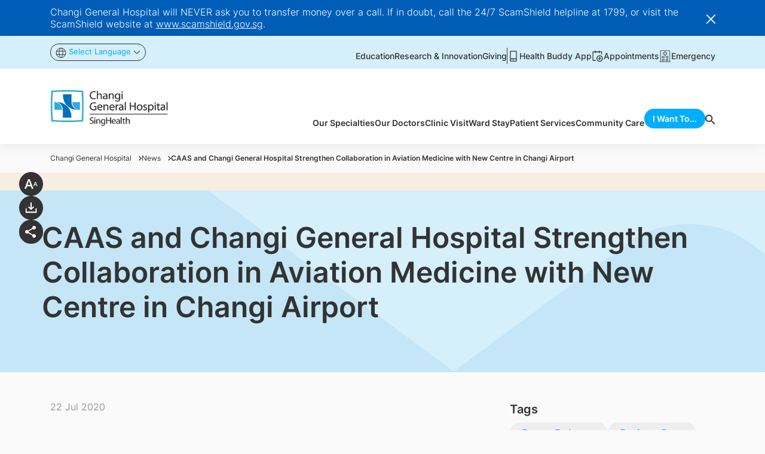

--- FILE ---
content_type: text/html;charset=utf-8
request_url: https://www.cgh.com.sg/news/patient-care/caas-and-changi-general-hospital-strengthen-collaboration-in-aviation-medicine-with-new-centre-in-changi-airport
body_size: 95837
content:

<!DOCTYPE HTML>
<html lang="en">
    <head>
    <meta charset="UTF-8"/>
    <title>CAAS and Changi General Hospital Strengthen Collaboration in Aviation Medicine with New Centre in Changi Airport</title>

    
    
    <meta name="template" content="news-article-page"/>
    <meta name="viewport" content="width=device-width, initial-scale=1"/>
    
    <!-- *********** Facebook Meta Tags ****************** -->
    <meta property="og:title"/> <!-- SEO Tab Title -->
    <meta property="og:type" content="Content"/>
    <meta property="og:url" content="/content/singhealth-admin/common/newsroom/current/2020/articles/patient-care/caas-and-changi-general-hospital-strengthen-collaboration-in-aviation-medicine-with-new-centre-in-changi-airport.html"/>  <!-- Current Page URL with respective Domain -->
    <meta property="og:image:type" content="image/png"/> <!-- SEO Tab Image Path  with domain full url -->
    <meta property="og:image" itemprop="image"/>
    <meta property="og:description"/>  <!-- SEO Tab Description -->
    <meta property="og:image:width" content="300"/>
    <meta property="og:image:height" content="200"/>

    <!-- ********* Twitter Meta Data ************* -->
    <meta name="twitter:card"/>
    <meta name="twitter:site" content="/content/singhealth-admin/common/newsroom/current/2020/articles/patient-care/caas-and-changi-general-hospital-strengthen-collaboration-in-aviation-medicine-with-new-centre-in-changi-airport.html"/>
    <meta name="twitter:title"/>
    <meta name="twitter:image"/>
    <meta name="twitter:description"/>

    

    <!-- -->

    <!-- Canonical URL Section Start -->
    <script defer="defer" type="text/javascript" src="/.rum/@adobe/helix-rum-js@%5E2/dist/rum-standalone.js"></script>
<link rel="canonical" href="https://www.cgh.com.sg/news/patient-care/caas-and-changi-general-hospital-strengthen-collaboration-in-aviation-medicine-with-new-centre-in-changi-airport"/>

    <!-- preload fonts -->
    <link rel="preload" as="font" href="/etc.clientlibs/singhealth/clientlibs/clientlib-site/resources/fonts/Inter-Black.woff2" type="font/woff2" crossorigin/>
    <link rel="preload" as="font" href="/etc.clientlibs/singhealth/clientlibs/clientlib-site/resources/fonts/Inter-Medium.woff2" type="font/woff2" crossorigin/>
    <link rel="preload" as="font" href="/etc.clientlibs/singhealth/clientlibs/clientlib-site/resources/fonts/Inter-SemiBold.woff2" type="font/woff2" crossorigin/>
    <link rel="preload" as="font" href="/etc.clientlibs/singhealth/clientlibs/clientlib-site/resources/fonts/Inter-Regular.woff2" type="font/woff2" crossorigin/>
    <link rel="preload" as="font" href="/etc.clientlibs/singhealth/clientlibs/clientlib-site/resources/fonts/Inter-Light.woff2" type="font/woff2" crossorigin/>
    <link rel="preload" as="font" href="/etc.clientlibs/singhealth/clientlibs/clientlib-site/resources/fonts/Inter-Bold.woff2" type="font/woff2" crossorigin/>
    <link rel="preload" as="font" href="/etc.clientlibs/singhealth/clientlibs/clientlib-site/resources/fonts/Inter-ExtraBold.woff2" type="font/woff2" crossorigin/>
    <link rel="preload" as="font" href="/etc.clientlibs/singhealth/clientlibs/clientlib-site/resources/fonts/Inter-ExtraLight.woff2" type="font/woff2" crossorigin/>
    <link rel="preload" as="font" href="/etc.clientlibs/singhealth/clientlibs/clientlib-site/resources/fonts/Inter-Thin.woff2" type="font/woff2" crossorigin/>


    



<link rel="preload" href="/etc.clientlibs/singhealth/clientlibs/clientlib-site/resources/theme/cgh-theme.css" async="true"/>

<link rel="stylesheet" href="/etc.clientlibs/singhealth/clientlibs/clientlib-site/resources/theme/cgh-theme.css" async="true"/>


    
    <link rel="stylesheet" href="/etc.clientlibs/singhealth/clientlibs/clientlib-base.lc-dd56c7577b6a454ddffa1cf452e7d43a-lc.min.css" type="text/css">


    
    <link rel="stylesheet" href="/etc.clientlibs/singhealth/clientlibs/clientlib-dependencies.lc-d41d8cd98f00b204e9800998ecf8427e-lc.min.css" type="text/css">
<link rel="stylesheet" href="/etc.clientlibs/singhealth/clientlibs/clientlib-site.lc-728f01c5ba1ae56840a05a9f800d1773-lc.min.css" type="text/css">




    
    
    

    

    
    
    
    
    

    <link rel="icon" href="/content/dam/singhealth-web/favicon/institution-favicon/CGH-FA.pngvicon-FA.png" type="image/png" sizes="16x16"/>
    <link rel="icon" href="/content/dam/singhealth-web/favicon/institution-favicon/CGH-FA.pngvicon-FA.png" type="image/vnd.microsoft.icon" sizes="16x16"/>
    <link rel="icon" href="/content/dam/singhealth-web/favicon/institution-favicon/CGH-FA.pngvicon-FA.png" type="image/vnd.microsoft.icon" sizes="32x32"/>
    <link rel="icon" href="/content/dam/singhealth-web/favicon/institution-favicon/CGH-FA.pngvicon-FA.png" type="image/png" sizes="192x192"/>
    <link rel="icon" href="/content/dam/singhealth-web/favicon/institution-favicon/CGH-FA.pngvicon-FA.png" type="image/png" sizes="32x32"/>
    <link rel="icon" href="/content/dam/singhealth-web/favicon/institution-favicon/CGH-FA.pngvicon-FA.png" type="image/png" sizes="48x48"/>
    <link rel="icon" href="/content/dam/singhealth-web/favicon/institution-favicon/CGH-FA.pngvicon-FA.png" type="image/vnd.microsoft.icon" sizes="48x48"/>
    <link rel="icon" href="/content/dam/singhealth-web/favicon/institution-favicon/CGH-FA.pngvicon-FA.png" type="image/png" sizes="512x512"/>
    <link rel="apple-touch-icon" sizes="180x180" href="/content/dam/singhealth-web/favicon/institution-favicon/CGH-FA.pngvicon-FA.png"/><link rel="icon" type="image/jpg" sizes="192x192" href="/content/dam/singhealth-web/favicon/institution-favicon/CGH-FA.pngvicon-FA.png"/><meta name="msapplication-TileImage" content="/content/dam/singhealth-web/favicon/institution-favicon/CGH-FA.pngvicon-FA.png"/><meta name="apple-mobile-web-app-capable" content="yes"/><meta name="apple-mobile-web-app-status-bar-style" content="default"/>
    
    
    <!-- Global site tag (gtag.js) - Google Analytics -->
    
        <script async src="https://www.googletagmanager.com/gtag/js?id=G-HD8931BQMS"></script>
<script>
  window.dataLayer = window.dataLayer || [];
  function gtag(){dataLayer.push(arguments);}
  gtag('js', new Date());
  gtag('config', 'G-HD8931BQMS');
</script>
    
    <!-- Google Tag Manager -->
	<script>
        window.addEventListener("DOMContentLoaded", function () {
            (function(w,d,s,l,i){w[l]=w[l]||[];w[l].push({'gtm.start':
            new Date().getTime(),event:'gtm.js'});var f=d.getElementsByTagName(s)[0],
            j=d.createElement(s),dl=l!='dataLayer'?'&l='+l:'';j.async=true;j.src=
            'https://www.googletagmanager.com/gtm.js?id='+i+dl;f.parentNode.insertBefore(j,f);
            })(window,document,'script','dataLayer','GTM-NK5XS2K');
        });
    </script>
        <!-- End Google Tag Manager -->
</head>
    

    <body class="article-details-page page basicpage cgh-theme" id="article-details-page-b290b82d0a" data-cmp-link-accessibility-enabled data-cmp-link-accessibility-text="opens in a new tab">
        
        <!-- Google Tag Manager (noscript) -->
        <noscript>
            <iframe src="https://www.googletagmanager.com/ns.html?id=GTM-NK5XS2K" height="0" width="0" style="display:none;visibility:hidden">
            </iframe>
        </noscript>
        <!-- End Google Tag Manager (noscript) -->
        
        
            




            <!-- Injecting custom html for newsletter pages -->
            
            
<div class="overflow-hidden d-none">
  <svg xmlns="http://www.w3.org/2000/svg" xmlns:xlink="http://www.w3.org/1999/xlink">
    <defs>
      <symbol id="facebook" width="28" height="28" viewBox="0 0 28 28" fill="none">
        <circle cx="14" cy="14" r="14" fill="white"/>
        <path d="M14.7991 21.0008V14.3063H17.0795L17.4185 11.6852H14.7991V10.0157C14.7991 9.25935 15.0119 8.7415 16.108 8.7415H17.4969V6.40465C16.8211 6.33293 16.1418 6.2983 15.4622 6.30092C13.4465 6.30092 12.0625 7.51958 12.0625 9.75678V11.6803H9.79688V14.3014H12.0675V21.0008H14.7991Z" fill="var(--primary2)"/>
      </symbol>
      <symbol id="linkedin" width="28" height="28" viewBox="0 0 28 28" fill="none">
        <circle cx="14" cy="14" r="14" fill="white"/>
        <path d="M10.3929 9.16067C10.3927 9.52737 10.255 9.87898 10.01 10.1381C9.76495 10.3973 9.43274 10.5428 9.08642 10.5426C8.74009 10.5424 8.40802 10.3966 8.16325 10.1372C7.91849 9.87774 7.78108 9.52599 7.78125 9.15929C7.78142 8.79259 7.91917 8.44099 8.16418 8.18182C8.40919 7.92266 8.7414 7.77716 9.08772 7.77734C9.43405 7.77753 9.76612 7.92337 10.0109 8.1828C10.2556 8.44222 10.3931 8.79398 10.3929 9.16067ZM10.4321 11.5665H7.82042V20.2218H10.4321V11.5665ZM14.5584 11.5665H11.9599V20.2218H14.5323V15.6798C14.5323 13.1496 17.6467 12.9145 17.6467 15.6798V20.2218H20.2257V14.7396C20.2257 10.4742 15.6162 10.6332 14.5323 12.7279L14.5584 11.5665Z" fill="var(--primary2)"/>
      </symbol>
      <symbol id="instagram" width="16" height="16" viewBox="0 0 16 16" fill="none">
        <path d="M7.99502 4.22656C6.99349 4.22656 6.03298 4.62442 5.32479 5.33261C4.61661 6.04079 4.21875 7.0013 4.21875 8.00283C4.21875 9.00436 4.61661 9.96487 5.32479 10.6731C6.03298 11.3812 6.99349 11.7791 7.99502 11.7791C8.99654 11.7791 9.95705 11.3812 10.6652 10.6731C11.3734 9.96487 11.7713 9.00436 11.7713 8.00283C11.7713 7.0013 11.3734 6.04079 10.6652 5.33261C9.95705 4.62442 8.99654 4.22656 7.99502 4.22656ZM7.99502 10.4553C7.34437 10.4553 6.72037 10.1968 6.26029 9.73673C5.80022 9.27666 5.54175 8.65266 5.54175 8.00201C5.54175 7.35137 5.80022 6.72737 6.26029 6.26729C6.72037 5.80721 7.34437 5.54875 7.99502 5.54875C8.64566 5.54875 9.26966 5.80721 9.72974 6.26729C10.1898 6.72737 10.4483 7.35137 10.4483 8.00201C10.4483 8.65266 10.1898 9.27666 9.72974 9.73673C9.26966 10.1968 8.64566 10.4553 7.99502 10.4553Z" fill="var(--primary2)"/>
        <path d="M11.9194 4.96776C12.4056 4.96776 12.7998 4.57361 12.7998 4.0874C12.7998 3.60118 12.4056 3.20703 11.9194 3.20703C11.4332 3.20703 11.0391 3.60118 11.0391 4.0874C11.0391 4.57361 11.4332 4.96776 11.9194 4.96776Z" fill="var(--primary2)"/>
        <path d="M14.9654 3.19086C14.7764 2.70264 14.4875 2.25928 14.1172 1.88914C13.7469 1.51901 13.3034 1.23027 12.8151 1.0414C12.2437 0.826905 11.6401 0.710925 11.0299 0.698397C10.2435 0.664097 9.99437 0.654297 8.00007 0.654297C6.00577 0.654297 5.75015 0.654297 4.97024 0.698397C4.36051 0.710285 3.75729 0.826288 3.18664 1.0414C2.69822 1.23005 2.25463 1.51871 1.88433 1.88888C1.51403 2.25904 1.22519 2.70252 1.03635 3.19086C0.82182 3.76221 0.706106 4.36591 0.694171 4.9761C0.659054 5.76173 0.648438 6.01081 0.648438 8.00593C0.648438 10.0002 0.648437 10.2542 0.694171 11.0358C0.706421 11.6466 0.821571 12.2493 1.03635 12.8218C1.22572 13.31 1.51484 13.7533 1.88523 14.1234C2.25562 14.4935 2.69914 14.7823 3.18745 14.9713C3.75703 15.1944 4.36049 15.3187 4.97187 15.3388C5.75832 15.3731 6.0074 15.3837 8.0017 15.3837C9.996 15.3837 10.2516 15.3837 11.0315 15.3388C11.6417 15.3264 12.2453 15.2107 12.8168 14.9966C13.3049 14.8073 13.7483 14.5183 14.1185 14.1481C14.4887 13.7778 14.7777 13.3345 14.9671 12.8463C15.1818 12.2746 15.297 11.6719 15.3092 11.0611C15.3444 10.2754 15.355 10.0264 15.355 8.03125C15.355 6.03613 15.355 5.78296 15.3092 5.00141C15.2997 4.3826 15.1834 3.77008 14.9654 3.19086ZM13.9707 10.9753C13.9655 11.446 13.8795 11.9122 13.7167 12.3539C13.5941 12.6714 13.4063 12.9598 13.1655 13.2005C12.9248 13.4411 12.6363 13.6287 12.3186 13.7512C11.8819 13.9132 11.4206 13.9992 10.9548 14.0052C10.1789 14.0411 9.96007 14.0501 7.97067 14.0501C5.97964 14.0501 5.77629 14.0501 4.98575 14.0052C4.5202 13.9995 4.0591 13.9135 3.62274 13.7512C3.30398 13.6295 3.01432 13.4422 2.7725 13.2015C2.53067 12.9608 2.34207 12.672 2.21889 12.3539C2.05837 11.917 1.97251 11.4562 1.9649 10.9908C1.92979 10.215 1.92162 9.99615 1.92162 8.00675C1.92162 6.01653 1.92162 5.81318 1.9649 5.02183C1.97018 4.55145 2.05609 4.08546 2.21889 3.64411C2.46797 2.99976 2.97839 2.49261 3.62274 2.24598C4.05932 2.08439 4.52027 1.9985 4.98575 1.992C5.7624 1.95688 5.98045 1.94708 7.97067 1.94708C9.96089 1.94708 10.1651 1.94708 10.9548 1.992C11.4206 1.9976 11.882 2.08352 12.3186 2.24598C12.6362 2.3687 12.9247 2.55648 13.1655 2.79726C13.4062 3.03803 13.594 3.32649 13.7167 3.64411C13.8773 4.08099 13.9631 4.54176 13.9707 5.00713C14.0058 5.78378 14.0148 6.00183 14.0148 7.99205C14.0148 9.98145 14.0148 10.1954 13.9797 10.9761H13.9707V10.9753Z" fill="var(--primary2)"/>
      </symbol>
      <symbol id="youtube" width="28" height="28" viewBox="0 0 28 28" fill="none">
        <circle cx="14" cy="14" r="14" fill="white"/>
        <path d="M15.729 16.9914V18.8047C15.729 19.1885 15.6185 19.3805 15.3975 19.3805C15.2671 19.3805 15.1396 19.3174 15.0149 19.1914V16.6047C15.1396 16.4786 15.2671 16.4156 15.3975 16.4156C15.6185 16.4156 15.729 16.6076 15.729 16.9914ZM18.6027 17V17.3953H17.8375V17C17.8375 16.6104 17.9651 16.4156 18.2201 16.4156C18.4752 16.4156 18.6027 16.6104 18.6027 17ZM10.3898 15.1266H11.2995V14.3188H8.64685V15.1266H9.53956V20.0164H10.3898V15.1266ZM12.8383 20.0164H13.595V15.7711H12.8383V19.0195C12.6683 19.2602 12.5068 19.3805 12.3537 19.3805C12.2517 19.3805 12.1922 19.3203 12.1752 19.2C12.1695 19.1828 12.1667 19.0826 12.1667 18.8992V15.7711H11.41V19.1313C11.41 19.412 11.4327 19.6211 11.478 19.7586C11.546 19.9706 11.7104 20.0766 11.9711 20.0766C12.2432 20.0766 12.5323 19.9018 12.8383 19.5523V20.0164ZM16.4857 18.7445V17.0516C16.4857 16.6333 16.4602 16.3497 16.4092 16.2008C16.3128 15.8799 16.1116 15.7195 15.8056 15.7195C15.5222 15.7195 15.2586 15.8742 15.0149 16.1836V14.3188H14.2582V20.0164H15.0149V19.6039C15.2699 19.919 15.5335 20.0766 15.8056 20.0766C16.1116 20.0766 16.3128 19.919 16.4092 19.6039C16.4602 19.4492 16.4857 19.1628 16.4857 18.7445ZM19.3594 18.6586V18.5469H18.5857C18.5857 18.8391 18.58 19.0138 18.5687 19.0711C18.529 19.2773 18.4157 19.3805 18.2286 19.3805C17.9679 19.3805 17.8375 19.1828 17.8375 18.7875V18.0398H19.3594V17.1547C19.3594 16.7021 19.2829 16.3698 19.1298 16.1578C18.9088 15.8656 18.6084 15.7195 18.2286 15.7195C17.8432 15.7195 17.54 15.8656 17.3189 16.1578C17.1602 16.3698 17.0809 16.7021 17.0809 17.1547V18.6414C17.0809 19.094 17.163 19.4263 17.3274 19.6383C17.5485 19.9305 17.8545 20.0766 18.2456 20.0766C18.6537 20.0766 18.9598 19.9247 19.1639 19.6211C19.2659 19.4664 19.3254 19.3117 19.3424 19.157C19.3537 19.1055 19.3594 18.9393 19.3594 18.6586ZM14.1902 10.8125V9.00781C14.1902 8.6125 14.0683 8.41484 13.8246 8.41484C13.5809 8.41484 13.459 8.6125 13.459 9.00781V10.8125C13.459 11.2135 13.5809 11.4141 13.8246 11.4141C14.0683 11.4141 14.1902 11.2135 14.1902 10.8125ZM20.3031 17.2664C20.3031 18.607 20.2294 19.6096 20.0821 20.2742C20.0027 20.6122 19.8383 20.8958 19.589 21.125C19.3396 21.3542 19.0505 21.4859 18.7217 21.5203C17.6788 21.6406 16.106 21.7008 14.0031 21.7008C11.9003 21.7008 10.3274 21.6406 9.2845 21.5203C8.95576 21.4859 8.66527 21.3542 8.41304 21.125C8.16082 20.8958 7.99786 20.6122 7.92418 20.2742C7.77681 19.6326 7.70312 18.6299 7.70312 17.2664C7.70312 15.9258 7.77681 14.9232 7.92418 14.2586C8.00353 13.9206 8.1679 13.637 8.4173 13.4078C8.66669 13.1786 8.95859 13.044 9.293 13.0039C10.3303 12.8893 11.9003 12.832 14.0031 12.832C16.106 12.832 17.6788 12.8893 18.7217 13.0039C19.0505 13.044 19.341 13.1786 19.5932 13.4078C19.8454 13.637 20.0084 13.9206 20.0821 14.2586C20.2294 14.9003 20.3031 15.9029 20.3031 17.2664ZM11.8181 6.30078H12.6853L11.6566 9.72969V12.0586H10.8064V9.72969C10.727 9.30573 10.5541 8.69844 10.2877 7.90781C10.078 7.31771 9.89381 6.78203 9.73511 6.30078H10.6363L11.24 8.56094L11.8181 6.30078ZM14.9639 9.1625V10.6664C14.9639 11.1305 14.8845 11.4685 14.7258 11.6805C14.5104 11.9727 14.21 12.1188 13.8246 12.1188C13.4448 12.1188 13.1473 11.9727 12.9319 11.6805C12.7732 11.4628 12.6938 11.1247 12.6938 10.6664V9.1625C12.6938 8.70417 12.7732 8.36901 12.9319 8.15703C13.1473 7.86484 13.4448 7.71875 13.8246 7.71875C14.21 7.71875 14.5104 7.86484 14.7258 8.15703C14.8845 8.36901 14.9639 8.70417 14.9639 9.1625ZM17.812 7.77031V12.0586H17.0383V11.5859C16.7379 11.9411 16.446 12.1188 16.1626 12.1188C15.9019 12.1188 15.7347 12.0128 15.661 11.8008C15.6157 11.6633 15.593 11.4484 15.593 11.1562V7.77031H16.3667V10.9242C16.3667 11.1133 16.3695 11.2135 16.3752 11.225C16.3922 11.351 16.4517 11.4141 16.5537 11.4141C16.7068 11.4141 16.8683 11.2909 17.0383 11.0445V7.77031H17.812Z" fill="var(--primary2)"/>
      </symbol>
      <symbol id="twitter" width="28" height="28" viewBox="0 0 28 28" fill="none">
        <circle cx="14" cy="14" r="14" fill="white"/>
        <path d="M15.2018 13.0345L19.8925 7.69922H18.7809L14.7081 12.3317L11.4551 7.69922H7.70312L12.6223 14.7044L7.70312 20.2992H8.81472L13.1158 15.4071L16.5512 20.2992H20.3031L15.2016 13.0345H15.2018ZM13.6794 14.7661L13.1809 14.0686L9.21524 8.51802H10.9226L14.123 12.9975L14.6214 13.695L18.7815 19.5177H17.0741L13.6794 14.7664V14.7661Z" fill="var(--primary2)"/>
      </symbol>
      <symbol id="tiktok" width="28" height="28" viewBox="0 0 28 28" fill="none">
        <circle cx="14" cy="14" r="14" fill="white"/>
        <path d="M17.4568 9.19333C16.9251 8.58637 16.6321 7.80689 16.6324 7H14.229V16.6444C14.2105 17.1664 13.9901 17.6607 13.6144 18.0234C13.2387 18.3861 12.7368 18.5888 12.2146 18.5889C11.1101 18.5889 10.1924 17.6867 10.1924 16.5667C10.1924 15.2289 11.4835 14.2256 12.8135 14.6378V12.18C10.1301 11.8222 7.78125 13.9067 7.78125 16.5667C7.78125 19.1567 9.92792 21 12.2068 21C14.649 21 16.6324 19.0167 16.6324 16.5667V11.6744C17.6069 12.3743 18.777 12.7498 19.9768 12.7478V10.3444C19.9768 10.3444 18.5146 10.4144 17.4568 9.19333Z" fill="var(--primary2)"/>
      </symbol>

      <symbol id="playstore_icon" width="137" height="35" viewBox="0 0 137 35" fill="none">

        <path d="M134.574 20.7025L132.154 26.8437H132.082L129.559 20.7025H127.291L131.07 29.2866L128.911 34.0595H131.126L136.953 20.7025H134.574ZM117.488 15.6083H115.376V29.7802H117.488V15.6083ZM109.542 15.6083H104.459V29.7802H106.593V24.4179H109.55C110.744 24.4587 111.905 24.0249 112.778 23.2121C113.652 22.3992 114.165 21.2738 114.206 20.0833C114.205 20.0635 114.205 20.0436 114.206 20.0237C114.181 18.8302 113.682 17.6955 112.818 16.8691C111.954 16.0427 110.796 15.5923 109.599 15.6168L109.542 15.6083ZM109.597 22.4304H106.593V17.6085H109.606C110.247 17.6085 110.862 17.8626 111.315 18.3147C111.769 18.7668 112.023 19.3801 112.023 20.0195C112.023 20.6589 111.769 21.2721 111.315 21.7242C110.862 22.1764 110.247 22.4304 109.606 22.4304H109.597ZM122.695 20.3982C121.921 20.3536 121.151 20.5351 120.479 20.9207C119.808 21.3063 119.264 21.8791 118.914 22.5687L120.8 23.3709C120.987 23.0304 121.269 22.7517 121.613 22.5691C121.956 22.3865 122.346 22.308 122.733 22.3432C122.999 22.3164 123.267 22.3421 123.522 22.4187C123.778 22.4954 124.015 22.6215 124.222 22.7899C124.428 22.9583 124.6 23.1657 124.726 23.4001C124.852 23.6345 124.93 23.8914 124.957 24.1561V24.3115C124.281 23.9471 123.525 23.7569 122.757 23.7582C120.734 23.7582 118.67 24.8669 118.67 26.9714C118.67 28.8695 120.322 30.0909 122.191 30.0909C122.724 30.1241 123.255 30.0131 123.729 29.7696C124.203 29.5261 124.602 29.1591 124.884 28.7078H124.965V29.8015H127.027V24.3519C127.027 21.8367 125.142 20.4387 122.708 20.4387L122.695 20.3982ZM122.443 28.1609C121.752 28.1609 120.783 27.8076 120.783 26.9565C120.783 25.8627 121.984 25.4457 123.032 25.4457C123.708 25.4268 124.377 25.59 124.967 25.9181C124.89 26.533 124.591 27.099 124.127 27.5114C123.663 27.9237 123.065 28.1545 122.443 28.1609ZM46.0275 30.076C45.0272 30.0998 44.0322 29.9239 43.101 29.5586C42.1699 29.1933 41.3214 28.646 40.6055 27.9489C39.8896 27.2518 39.3207 26.419 38.9323 25.4994C38.5438 24.5798 38.3438 23.5921 38.3438 22.5942C38.3438 21.5964 38.5438 20.6087 38.9323 19.6891C39.3207 18.7695 39.8896 17.9367 40.6055 17.2396C41.3214 16.5425 42.1699 15.9952 43.101 15.6299C44.0322 15.2646 45.0272 15.0887 46.0275 15.1125C46.9829 15.0968 47.932 15.2712 48.819 15.6256C49.706 15.98 50.5133 16.5073 51.1936 17.1766L49.734 18.6151C48.7437 17.6506 47.4116 17.1153 46.0275 17.1255C44.5804 17.1255 43.1926 17.6988 42.1693 18.7192C41.1461 19.7396 40.5712 21.1235 40.5712 22.5666C40.5712 24.0097 41.1461 25.3936 42.1693 26.414C43.1926 27.4344 44.5804 28.0077 46.0275 28.0077C46.7318 28.0358 47.4343 27.9165 48.0896 27.6574C48.7449 27.3982 49.3385 27.0051 49.8321 26.5032C50.4875 25.7981 50.8826 24.8916 50.9524 23.9327H46.0275V21.9474H52.9583C53.0346 22.3685 53.0696 22.7961 53.0628 23.2241C53.1332 25.0036 52.4932 26.7383 51.2832 28.0481C50.5989 28.7348 49.7772 29.2701 48.8717 29.6192C47.9661 29.9682 46.997 30.1231 46.0275 30.0739V30.076ZM63.7812 25.2541C63.807 25.8805 63.7088 26.5058 63.4922 27.0944C63.2757 27.6829 62.945 28.2231 62.5191 28.6842C62.0932 29.1453 61.5803 29.5182 61.0099 29.7817C60.4395 30.0451 59.8226 30.1939 59.1945 30.2196C58.5663 30.2453 57.9393 30.1474 57.3491 29.9315C56.7589 29.7155 56.2172 29.3858 55.7548 28.9611C55.2925 28.5363 54.9185 28.0249 54.6543 27.4561C54.3901 26.8872 54.2409 26.272 54.2151 25.6457C54.2151 25.5159 54.2151 25.3839 54.2151 25.2541C54.1893 24.6278 54.2875 24.0025 54.5041 23.414C54.7206 22.8254 55.0513 22.2852 55.4772 21.8241C55.9031 21.363 56.4159 20.9901 56.9864 20.7267C57.5568 20.4632 58.1737 20.3144 58.8018 20.2887C59.4299 20.2629 60.057 20.3609 60.6472 20.5768C61.2373 20.7928 61.7791 21.1225 62.2414 21.5473C62.7038 21.972 63.0778 22.4834 63.342 23.0522C63.6062 23.6211 63.7554 24.2362 63.7812 24.8626C63.7876 24.9903 63.7876 25.1222 63.7812 25.252V25.2541ZM61.6857 25.2541C61.7534 24.5433 61.5351 23.8349 61.0789 23.2845C60.6227 22.7342 59.9659 22.3872 59.2531 22.3197C58.5403 22.2523 57.8299 22.47 57.278 22.9249C56.7262 23.3799 56.3782 24.0348 56.3105 24.7456C56.2956 24.9148 56.2956 25.0849 56.3105 25.2541C56.2771 25.6061 56.3134 25.9612 56.4175 26.2991C56.5217 26.6371 56.6915 26.9513 56.9174 27.2237C57.1433 27.4962 57.4208 27.7217 57.7341 27.8872C58.0473 28.0528 58.3902 28.1552 58.7431 28.1886C59.0961 28.2219 59.4522 28.1857 59.791 28.0818C60.1299 27.978 60.445 27.8086 60.7182 27.5834C60.9915 27.3581 61.2176 27.0814 61.3836 26.769C61.5496 26.4566 61.6522 26.1147 61.6857 25.7627C61.7029 25.5929 61.7029 25.4218 61.6857 25.252V25.2541ZM74.4995 25.2541C74.4995 26.197 74.2192 27.1186 73.6938 27.9025C73.1685 28.6864 72.4219 29.2974 71.5484 29.6581C70.6748 30.0188 69.7137 30.113 68.7864 29.9289C67.8592 29.7449 67.0075 29.2907 66.3391 28.6239C65.6707 27.957 65.2156 27.1075 65.0314 26.1827C64.8473 25.258 64.9422 24.2995 65.3043 23.4286C65.6664 22.5577 66.2794 21.8134 67.0657 21.2899C67.852 20.7664 68.7764 20.4872 69.7218 20.4876C70.3493 20.4876 70.9705 20.6108 71.5502 20.8503C72.1298 21.0897 72.6565 21.4407 73.1002 21.8831C73.5438 22.3255 73.8958 22.8507 74.1359 23.4288C74.376 24.0068 74.4995 24.6263 74.4995 25.252V25.2541ZM72.4126 25.2541C72.4803 24.5433 72.262 23.8349 71.8058 23.2845C71.3496 22.7342 70.6928 22.3872 69.98 22.3197C69.2672 22.2523 68.5568 22.47 68.0049 22.9249C67.4531 23.3799 67.1051 24.0348 67.0374 24.7456C67.0225 24.9148 67.0225 25.0849 67.0374 25.2541C67.004 25.6061 67.0403 25.9612 67.1444 26.2991C67.2486 26.6371 67.4184 26.9513 67.6443 27.2237C67.8702 27.4962 68.1477 27.7217 68.461 27.8872C68.7742 28.0528 69.1171 28.1552 69.4701 28.1886C69.823 28.2219 70.1791 28.1857 70.518 28.0818C70.8568 27.978 71.1719 27.8086 71.4451 27.5834C71.7184 27.3581 71.9445 27.0814 72.1105 26.769C72.2765 26.4566 72.3792 26.1147 72.4126 25.7627C72.4299 25.5929 72.4299 25.4218 72.4126 25.252V25.2541ZM84.9619 20.7302V29.3844C84.9619 32.9381 82.8408 34.3999 80.3442 34.3999C79.4283 34.4079 78.5305 34.1449 77.7645 33.6442C76.9984 33.1434 76.3984 32.4275 76.0402 31.5868L77.8689 30.7825C78.06 31.2714 78.3911 31.6936 78.821 31.9963C79.2509 32.299 79.7606 32.4689 80.2866 32.4848C81.8998 32.4848 82.8813 31.4953 82.8813 29.6547V28.9653H82.8024C82.4859 29.3168 82.0976 29.5968 81.6637 29.7865C81.2299 29.9763 80.7603 30.0713 80.2866 30.0654C79.0042 30.0654 77.7743 29.5574 76.8675 28.6531C75.9607 27.7488 75.4512 26.5224 75.4512 25.2435C75.4512 23.9647 75.9607 22.7382 76.8675 21.8339C77.7743 20.9297 79.0042 20.4217 80.2866 20.4217C80.7635 20.411 81.2372 20.5015 81.6764 20.6871C82.1157 20.8728 82.5103 21.1493 82.8344 21.4984H82.9069V20.694H84.9554L84.9619 20.7302ZM83.0841 25.2776C83.1144 24.9201 83.0737 24.5602 82.9642 24.2186C82.8548 23.8769 82.6787 23.5601 82.4461 23.2865C82.2135 23.0128 81.9291 22.7877 81.609 22.624C81.2889 22.4603 80.9396 22.3612 80.581 22.3325H80.4957C79.7525 22.3575 79.0496 22.6757 78.5415 23.2171C78.0334 23.7585 77.7615 24.4789 77.7857 25.2201C77.7867 25.2378 77.7867 25.2556 77.7857 25.2733C77.7676 25.6373 77.8219 26.0014 77.9453 26.3445C78.0688 26.6876 78.2591 27.0029 78.5051 27.2724C78.7512 27.542 79.0483 27.7603 79.3793 27.915C79.7103 28.0696 80.0686 28.1575 80.4338 28.1736H80.4936C80.8481 28.1602 81.1966 28.0772 81.5189 27.9294C81.8413 27.7815 82.1313 27.5718 82.3723 27.3121C82.6133 27.0524 82.8006 26.7478 82.9234 26.4159C83.0463 26.084 83.1023 25.7311 83.0883 25.3776L83.0841 25.2776ZM88.6918 15.6253V29.7802H86.558V15.6274L88.6918 15.6253ZM97.0736 26.8458L98.7338 27.9374C98.2908 28.5973 97.6913 29.1377 96.9885 29.5108C96.2856 29.8839 95.5013 30.0781 94.705 30.076C93.4625 30.0925 92.2641 29.6171 91.3725 28.7539C90.4809 27.8907 89.9689 26.7102 89.9487 25.4712C89.9487 25.3988 89.9487 25.3244 89.9487 25.2584C89.8557 24.1736 90.166 23.0926 90.8204 22.2212C91.4748 21.3497 92.4277 20.7487 93.4977 20.5324C94.5677 20.3161 95.6801 20.4997 96.6232 21.0482C97.5663 21.5967 98.2742 22.4719 98.6121 23.5071L98.8255 24.0604L92.3791 26.7203C92.5796 27.1698 92.9101 27.5493 93.3283 27.8101C93.7466 28.071 94.2334 28.2013 94.7264 28.1843C95.1998 28.1792 95.6641 28.0533 96.075 27.8186C96.4858 27.584 96.8296 27.2483 97.0736 26.8437V26.8458ZM91.9886 25.0988L96.3246 23.3156C96.1571 22.9878 95.8967 22.7163 95.5758 22.5347C95.2548 22.3531 94.8875 22.2695 94.5194 22.2942C94.1707 22.3092 93.8284 22.3928 93.5121 22.5401C93.1959 22.6874 92.912 22.8956 92.6766 23.1526C92.4413 23.4096 92.2592 23.7105 92.1407 24.0379C92.0223 24.3653 91.9699 24.7128 91.9865 25.0605C91.9865 25.0754 91.9886 25.0988 91.9886 25.0988Z" fill="white"/>
        <path d="M12.9148 17.1182L0.246094 29.5857V4.65283L12.9148 17.1182Z" fill="white"/>
        <path d="M20.5049 24.5903L5.82182 32.9296C5.553 33.0841 5.2664 33.2056 4.96828 33.2913C4.17843 33.5126 3.33746 33.4681 2.57558 33.1646C1.81371 32.861 1.17343 32.3155 0.753906 31.6124L14.1972 18.3789L20.5049 24.5903Z" fill="white"/>
        <path d="M20.4857 9.67157L14.1972 15.8596L0.753906 2.62604C1.08207 2.07036 1.54994 1.60966 2.11128 1.28946C2.67262 0.969272 3.30801 0.800676 3.95469 0.800293C4.62975 0.802176 5.2923 0.982025 5.87516 1.32162L20.4857 9.67157Z" fill="white"/>
        <path d="M27.9552 20.3622L22.1383 23.6754L15.4785 17.1192L22.1105 10.5972L27.9787 13.9486H27.9573C28.545 14.2546 29.0373 14.7152 29.3809 15.2806C29.7244 15.8459 29.9061 16.4944 29.9061 17.1554C29.9061 17.8165 29.7244 18.4649 29.3809 19.0302C29.0373 19.5956 28.545 20.0563 27.9573 20.3622H27.9552Z" fill="white"/>
        <path d="M41.9679 10.2629C39.7807 10.2629 38.3809 8.67124 38.3809 6.18796C38.3809 3.74723 39.7764 2.19385 41.9679 2.19385C43.66 2.19385 44.9553 3.1961 45.2391 4.74735H44.2148C44.0855 4.25723 43.7923 3.82581 43.3838 3.52439C42.9752 3.22298 42.4757 3.06962 41.9679 3.08969C40.3568 3.08969 39.3838 4.24941 39.3838 6.17944C39.3838 8.14563 40.3718 9.37131 41.9679 9.37131C43.357 9.37131 44.3151 8.47333 44.3151 7.16253V7.01146H42.1023V6.16029H45.2882V6.90293C45.2882 9.0117 44.0569 10.2629 41.9679 10.2629Z" fill="white"/>
        <path d="M51.3875 10.1332H46.5352V2.33008H51.3875V3.20678H47.5125V5.71347H51.187V6.57953H47.5125V9.26283H51.3875V10.1332Z" fill="white"/>
        <path d="M54.655 10.1332V3.20039H52.1797V2.33008H58.0947V3.20678H55.6323V10.1395L54.655 10.1332Z" fill="white"/>
        <path d="M61.4102 10.1332V2.33008H62.3875V10.1395L61.4102 10.1332Z" fill="white"/>
        <path d="M63.916 10.1332V2.33008H64.8656L69.1525 8.46062H69.2016V2.33008H70.1682V10.1395H69.2186L64.9232 4.03241H64.8741V10.1417L63.916 10.1332Z" fill="white"/>
        <path d="M80.871 6.23055C80.871 8.70957 79.4819 10.2736 77.2626 10.2736C75.0434 10.2736 73.6543 8.72021 73.6543 6.23055C73.6543 3.74088 75.0434 2.1875 77.2626 2.1875C79.4819 2.1875 80.871 3.75365 80.871 6.23055ZM74.6572 6.23055C74.6572 8.14567 75.6623 9.36499 77.2626 9.36499C78.863 9.36499 79.866 8.15206 79.866 6.23055C79.866 4.30904 78.863 3.09187 77.2626 3.09187C75.6623 3.09187 74.6572 4.30478 74.6572 6.23055Z" fill="white"/>
        <path d="M82.0879 10.1332V2.33008H83.0375L87.3244 8.46062H87.3735V2.33008H88.338V10.1395H87.3884L83.1015 4.03241H83.0524V10.1417L82.0879 10.1332Z" fill="white"/>

      </symbol>

      <symbol id="appstore_icon" width="126" height="35" viewBox="0 0 126 35" fill="none">
        <path d="M12.6851 7.57984C12.4828 5.90751 13.3101 4.13432 14.2366 3.04296C15.2865 1.80838 17.1193 0.864294 18.5757 0.801758C18.7639 2.5447 18.0761 4.25737 17.0667 5.51414C16.0168 6.74872 14.3297 7.7029 12.6851 7.57984Z" fill="white"/>
        <path d="M24.7154 22.3662C24.2603 23.857 23.5684 25.2655 22.6662 26.5379C21.4525 28.3535 20.1881 30.1086 18.1693 30.1388C16.2131 30.1812 15.5577 28.9869 13.3143 28.9869C11.0709 28.9869 10.3488 30.1085 8.47352 30.1812C6.54974 30.2538 5.09324 28.2506 3.83297 26.4673C1.32659 22.814 -0.617414 16.1792 1.99011 11.6564C3.25038 9.43739 5.57065 8.01318 8.03859 7.97284C9.95226 7.94258 11.7425 9.26994 12.9199 9.26994C14.0972 9.26994 16.2799 7.67023 18.5476 7.91029C19.4963 7.94257 22.2009 8.29357 23.9487 10.8273C23.8152 10.91 20.7343 12.7155 20.7667 16.4313C20.8031 20.8734 24.6648 22.346 24.7154 22.3662Z" fill="white"/>
        <path d="M41.5886 14.5938H38.5299L33.5859 29.9251H36.1267L37.4881 25.4205H42.4847L43.921 29.9251H46.5507L41.5886 14.5938ZM37.9352 23.5283L39.2157 19.5341C39.5495 18.2672 39.7882 17.303 39.946 16.6494H39.9965C40.3708 18.1644 40.6317 19.1185 40.7672 19.5341L42.068 23.5283H37.9352Z" fill="white"/>
        <path d="M57.922 20.1872C57.5317 19.6982 57.0344 19.3047 56.4681 19.0369C55.9019 18.7691 55.2817 18.634 54.655 18.6419C52.9881 18.6419 51.74 19.3056 50.9187 20.6229H50.8762L50.7407 18.8679H48.5762C48.6389 20.1146 48.6712 21.3189 48.6712 22.499V34.401H51.1372V28.5993C51.7825 29.6483 52.8323 30.1667 54.301 30.1667C54.9408 30.1812 55.5762 30.0591 56.1648 29.8086C56.7534 29.5581 57.2815 29.185 57.7136 28.7143C58.7453 27.6229 59.2551 26.1402 59.2551 24.2621C59.2551 22.5737 58.8161 21.2241 57.922 20.1872ZM55.9658 27.171C55.7225 27.5145 55.3972 27.7921 55.0193 27.9788C54.6414 28.1655 54.2228 28.2553 53.8013 28.2402C53.4389 28.2523 53.0782 28.1842 52.7453 28.0408C52.4123 27.8975 52.1153 27.6824 51.8755 27.4111C51.3817 26.8492 51.1181 26.1225 51.1372 25.3756V23.5278C51.1464 23.2754 51.1851 23.0249 51.2525 22.7814C51.3839 22.1606 51.7253 21.6037 52.2194 21.2039C52.6848 20.8184 53.2692 20.6046 53.8741 20.5987C54.2942 20.5882 54.7103 20.6822 55.0847 20.8725C55.4591 21.0627 55.78 21.343 56.0184 21.6881C56.5059 22.384 56.7467 23.2656 56.7467 24.3448C56.7467 25.5209 56.4857 26.4549 55.9658 27.171Z" fill="white"/>
        <path d="M70.6603 20.1872C70.2696 19.698 69.772 19.3045 69.2054 19.0367C68.6388 18.7688 68.0182 18.6338 67.3913 18.6419C65.7284 18.6419 64.4783 19.3057 63.657 20.6229H63.6145L63.479 18.8679H61.3145C61.3772 20.1146 61.4075 21.3189 61.4075 22.499V34.401H63.8755V28.5993C64.5208 29.6483 65.5727 30.1667 67.0393 30.1667C67.679 30.1809 68.3144 30.0587 68.903 29.8082C69.4915 29.5577 70.0196 29.1848 70.4519 28.7143C71.4809 27.6223 71.9947 26.1382 71.9934 24.2621C71.9934 22.5737 71.5564 21.2241 70.6603 20.1872ZM68.7041 27.1711C68.4616 27.5153 68.1364 27.7935 67.7583 27.9803C67.3802 28.167 66.9612 28.2564 66.5396 28.2402C66.1771 28.2523 65.8165 28.1842 65.4836 28.0408C65.1506 27.8975 64.8536 27.6824 64.6138 27.4111C64.12 26.8492 63.8564 26.1226 63.8755 25.3757V23.5278C63.8859 23.2757 63.9239 23.0254 63.9887 22.7814C64.1258 22.1624 64.467 21.607 64.9577 21.2039C65.4225 20.8175 66.0073 20.6037 66.6124 20.5987C67.0322 20.588 67.4481 20.682 67.8222 20.8722C68.1964 21.0625 68.5169 21.3429 68.7547 21.6881C69.2463 22.384 69.485 23.2656 69.485 24.3448C69.485 25.5209 69.2341 26.4549 68.696 27.1711H68.7041Z" fill="white"/>
        <path d="M85.3017 22.9592C85.9426 23.6977 86.2807 24.65 86.2484 25.6261C86.268 26.2241 86.1561 26.8191 85.9206 27.3694C85.685 27.9197 85.3316 28.4119 84.8849 28.8114C83.887 29.703 82.4932 30.1495 80.7036 30.1509C79.0468 30.1509 77.7259 29.8281 76.7266 29.1947L77.2991 27.1512C78.3773 27.7848 79.6079 28.1146 80.8594 28.1053C81.7859 28.1053 82.5141 27.9036 83.0239 27.484C83.2765 27.2864 83.4788 27.0321 83.6145 26.7419C83.7502 26.4517 83.8153 26.1337 83.8047 25.8137C83.8097 25.5233 83.756 25.2349 83.6469 24.9656C83.5378 24.6963 83.3754 24.4517 83.1695 24.2463C82.7434 23.8199 82.0354 23.4252 81.0455 23.0621C78.3287 22.0535 76.9875 20.5909 76.9875 18.6725C76.9737 18.0838 77.0939 17.4996 77.3392 16.964C77.5845 16.4283 77.9484 15.9551 78.4036 15.58C79.3523 14.7731 80.6106 14.3696 82.1824 14.3696C83.5761 14.3696 84.7433 14.6097 85.6678 15.0958L85.0447 17.0889C84.1342 16.611 83.1181 16.3682 82.0893 16.3829C81.2255 16.3829 80.5377 16.6007 80.0482 17.0163C79.8472 17.2025 79.6886 17.4295 79.5831 17.6821C79.4776 17.9347 79.4277 18.2068 79.4367 18.4803C79.4457 18.7537 79.5134 19.022 79.6353 19.2671C79.7572 19.5122 79.9304 19.7284 80.1432 19.901C80.5478 20.2642 81.2983 20.6595 82.3806 21.0832C83.7096 21.6198 84.6766 22.2411 85.3017 22.9592Z" fill="white"/>
        <path d="M91.6919 18.8681H94.4086V20.7179H91.6919V26.0819C91.6919 27.4416 92.1713 28.1254 93.1281 28.1254C93.4955 28.1317 93.8623 28.0937 94.2205 28.0125L94.2933 29.8805C93.6756 30.079 93.0283 30.1704 92.3797 30.1508C91.4006 30.1508 90.6521 29.8502 90.0999 29.2572C89.5476 28.6641 89.2765 27.6695 89.2765 26.2796V20.7059H87.6582V18.8681H89.2765V16.8508L91.6919 16.1226V18.8681Z" fill="white"/>
        <path d="M105.21 20.2701C104.22 19.1942 102.912 18.6562 101.286 18.6562C99.6015 18.6562 98.2597 19.2029 97.2603 20.2963C96.2711 21.3836 95.7715 22.7856 95.7715 24.4983C95.7715 26.1384 96.2489 27.498 97.2158 28.5672C98.1828 29.6364 99.4855 30.181 101.11 30.181C102.794 30.181 104.147 29.6209 105.168 28.5006C106.135 27.4093 106.626 26.0193 106.626 24.3168C106.626 22.6599 106.154 21.311 105.21 20.2701ZM103.39 26.9957C102.85 27.8874 102.109 28.3332 101.165 28.3332C100.208 28.3332 99.4572 27.8974 98.9272 27.0159C98.4712 26.225 98.2443 25.3235 98.2718 24.4116C98.2718 23.3626 98.4741 22.481 98.9272 21.7548C99.1409 21.3454 99.4661 21.0044 99.8655 20.771C100.265 20.5376 100.722 20.4213 101.185 20.4355C102.144 20.4355 102.882 20.8732 103.41 21.7548C103.865 22.5462 104.092 23.4474 104.065 24.3591C104.09 25.2822 103.86 26.1942 103.4 26.9957H103.39Z" fill="white"/>
        <path d="M114.628 18.6825V21.0286C114.371 20.9851 114.111 20.9641 113.85 20.966C113.46 20.9475 113.071 21.0273 112.72 21.1979C112.369 21.3686 112.067 21.6246 111.841 21.9424C111.415 22.5874 111.203 23.3494 111.234 24.1211V29.9228H108.768V22.3459C108.768 21.0689 108.748 19.907 108.695 18.868H110.84L110.933 20.9862H111.008C111.237 20.2953 111.663 19.6857 112.233 19.2311C112.748 18.8502 113.372 18.6438 114.014 18.6421C114.219 18.6438 114.424 18.6573 114.628 18.6825Z" fill="white"/>
        <path d="M125.651 23.8714C125.651 22.4916 125.317 21.3397 124.661 20.3835C123.852 19.2014 122.638 18.6104 121.038 18.6104C119.438 18.6104 118.125 19.2014 117.168 20.3835C116.252 21.4951 115.795 22.887 115.795 24.5472C115.795 26.2074 116.284 27.5974 117.262 28.604C118.239 29.6106 119.592 30.119 121.307 30.119C122.58 30.148 123.845 29.9152 125.023 29.4351L124.639 27.7325C123.684 28.087 122.671 28.2627 121.651 28.251C120.662 28.251 119.861 27.9928 119.238 27.4844C118.55 26.9135 118.196 26.0723 118.166 24.983H125.553C125.623 24.6166 125.655 24.2442 125.651 23.8714ZM118.178 23.2299C118.235 22.5374 118.487 21.875 118.906 21.3196C119.126 21.0065 119.419 20.752 119.76 20.5782C120.101 20.4045 120.479 20.3169 120.862 20.323C121.736 20.323 122.394 20.666 122.818 21.3498C123.165 21.9169 123.332 22.5749 123.298 23.238L118.178 23.2299Z" fill="white"/>
        <path d="M38.9582 1.65234C41.5091 1.65234 43.0202 3.21776 43.0202 5.9169C43.0202 8.61603 41.5151 10.2137 38.9582 10.2137H35.9238V1.65234H38.9582ZM37.263 9.06184H38.8328C40.6534 9.06184 41.6648 7.95235 41.6648 5.92901C41.6648 3.90567 40.6534 2.79616 38.8328 2.79616H37.263V9.06184Z" fill="white"/>
        <path d="M43.8438 7.09339C43.8438 5.0882 45.0271 3.86572 46.8134 3.86572C48.5996 3.86572 49.781 5.09425 49.781 7.09339C49.781 9.09252 48.6036 10.3332 46.8134 10.3332C45.0231 10.3332 43.8438 9.10462 43.8438 7.09339ZM48.4722 7.09339C48.4722 5.70952 47.8187 4.91473 46.8134 4.91473C45.808 4.91473 45.1526 5.70952 45.1526 7.09339C45.1526 8.47725 45.808 9.27611 46.8134 9.27611C47.8187 9.27611 48.4661 8.48128 48.4661 7.09339H48.4722Z" fill="white"/>
        <path d="M57.2956 10.2142H55.9503L54.6355 5.53807H54.6051L53.3024 10.2142H51.9753L50.2559 3.97266H51.5424L52.6833 8.88475H52.7076L54.0104 3.97266H55.2484L56.5572 8.88475H56.5876L57.7285 3.97266H59.0029L57.2956 10.2142Z" fill="white"/>
        <path d="M59.7949 3.97264H61.0208V5.01559H61.0491C61.389 4.30349 62.0606 3.86572 63.0194 3.86572C64.399 3.86572 65.19 4.74326 65.19 6.17351V10.2081H63.8994V6.41558C63.8994 5.47956 63.4604 4.96314 62.5663 4.96314C61.6722 4.96314 61.0795 5.60262 61.0795 6.57697V10.2081H59.7949V3.97264Z" fill="white"/>
        <path d="M66.4707 1.65234H67.7552V10.2137H66.4707V1.65234Z" fill="white"/>
        <path d="M68.8027 7.09339C68.8027 5.0882 69.9861 3.86572 71.7703 3.86572C73.5545 3.86572 74.74 5.09425 74.74 7.09339C74.74 9.09252 73.5606 10.3332 71.7703 10.3332C69.98 10.3332 68.8027 9.10462 68.8027 7.09339ZM73.4311 7.09339C73.4311 5.70952 72.7757 4.91473 71.7703 4.91473C70.7649 4.91473 70.1115 5.70952 70.1115 7.09339C70.1115 8.47725 70.7649 9.27611 71.7703 9.27611C72.7757 9.27611 73.4311 8.48128 73.4311 7.09339Z" fill="white"/>
        <path d="M75.4824 8.43861C75.4824 7.34726 76.3219 6.67752 77.8088 6.59481L79.5222 6.49394V6.01181C79.5222 5.31786 79.0528 4.9023 78.2679 4.9023C77.5235 4.9023 77.0542 5.25936 76.947 5.81614H75.7333C75.8041 4.69049 76.769 3.85938 78.3145 3.85938C79.86 3.85938 80.8026 4.66627 80.8026 5.91094V10.2138H79.5707V9.18702H79.5404C79.3443 9.53587 79.0573 9.82542 78.7097 10.025C78.3622 10.2246 77.967 10.3267 77.566 10.3207C76.3401 10.3207 75.4824 9.56022 75.4824 8.43861ZM79.5282 7.87578V7.38357L77.9888 7.47838C77.2201 7.53083 76.775 7.86973 76.775 8.40431C76.775 8.93889 77.2282 9.30606 77.918 9.30606C78.8202 9.30606 79.5222 8.68875 79.5222 7.87578H79.5282Z" fill="white"/>
        <path d="M81.7656 7.09365C81.7656 5.12276 82.8135 3.86599 84.3833 3.86599C84.7848 3.85222 85.1822 3.95169 85.5296 4.15295C85.8771 4.3542 86.1605 4.64908 86.3475 5.00374H86.3698V1.64697H87.6624V10.2084H86.4122V9.14524H86.388C86.2005 9.50802 85.9139 9.81045 85.5613 10.0175C85.2087 10.2246 84.8044 10.3278 84.3954 10.3153C82.8135 10.3213 81.7656 9.07261 81.7656 7.09365ZM83.0805 7.09365C83.0805 8.41094 83.7177 9.23402 84.7353 9.23402C85.7528 9.23402 86.3819 8.39884 86.3819 7.09365C86.3819 5.78847 85.7224 4.95129 84.7353 4.95129C83.7481 4.95129 83.0805 5.78241 83.0805 7.09365Z" fill="white"/>
        <path d="M91.166 7.09339C91.166 5.0882 92.3494 3.86572 94.1336 3.86572C95.9178 3.86572 97.1033 5.09425 97.1033 7.09339C97.1033 9.09252 95.9259 10.3332 94.1336 10.3332C92.3413 10.3332 91.166 9.10462 91.166 7.09339ZM95.7944 7.09339C95.7944 5.70952 95.139 4.91473 94.1336 4.91473C93.1282 4.91473 92.4749 5.70952 92.4749 7.09339C92.4749 8.47725 93.1282 9.27611 94.1336 9.27611C95.139 9.27611 95.8025 8.48128 95.8025 7.09339H95.7944Z" fill="white"/>
        <path d="M98.0957 3.97264H99.3216V5.01559H99.3519C99.6898 4.30349 100.363 3.86572 101.32 3.86572C102.7 3.86572 103.493 4.74326 103.493 6.17351V10.2081H102.2V6.41558C102.2 5.47956 101.761 4.96314 100.869 4.96314C99.977 4.96314 99.3802 5.60262 99.3802 6.57697V10.2081H98.0957V3.97264Z" fill="white"/>
        <path d="M108.865 2.49416V3.97282H110.054V4.98147H108.865V8.41086C108.865 8.95149 109.104 9.19558 109.628 9.19558C109.769 9.19619 109.91 9.18607 110.05 9.16532V10.174C109.815 10.2177 109.576 10.2373 109.336 10.2325C108.068 10.2325 107.574 9.75236 107.574 8.54804V4.96534H106.664V3.95669H107.574V2.47803L108.865 2.49416Z" fill="white"/>
        <path d="M111.156 1.65234H112.429V5.01517H112.459C112.803 4.28693 113.487 3.8653 114.439 3.8653C115.813 3.8653 116.634 4.77914 116.634 6.19124V10.2137H115.344V6.44946C115.344 5.52958 114.88 4.97885 113.976 4.97885C113.023 4.97885 112.441 5.63043 112.441 6.61689V10.2238H111.156V1.65234Z" fill="white"/>
        <path d="M123.24 8.3801C123.06 9.51987 121.977 10.3328 120.543 10.3328C118.706 10.3328 117.594 9.09221 117.594 7.12132C117.594 5.15042 118.723 3.85938 120.491 3.85938C122.259 3.85938 123.31 5.08184 123.31 6.97406V7.41384H118.89V7.4905C118.89 8.5758 119.544 9.29394 120.573 9.29394C121.306 9.29394 121.846 8.92477 122.02 8.3801H123.24ZM118.897 6.51613H122.026C121.996 5.56195 121.389 4.9023 120.491 4.9023C119.592 4.9023 118.961 5.57405 118.897 6.51613Z" fill="white"/>
      </symbol>

      <symbol id="appgallery_icon" width="146" height="32" viewBox="0 0 146 32" fill="none">
        <path d="M21.9155 0.710938H8.89789C2.75767 0.710938 0.509766 2.94668 0.509766 9.08688V22.1044C0.509766 28.2446 2.75767 30.4925 8.89789 30.4925H21.9155C28.0436 30.4925 30.2915 28.2446 30.2915 22.1044V9.08688C30.2915 2.94668 28.0557 0.710938 21.9155 0.710938Z" fill="white"/>
        <path fill-rule="evenodd" clip-rule="evenodd" d="M13.2203 18.6817L12.8598 19.4837H12.0579L13.7671 15.5954H14.4597L16.1689 19.4837H15.3426L14.9943 18.6817H13.2203ZM13.5038 17.977H14.6986L14.0992 16.5877L13.5038 17.977ZM26.1893 15.5954H26.9791V19.4837H26.1893V15.5954ZM23.0908 18.7789H25.2577V19.4837H22.3132V15.5954H25.1727V16.3123H23.0908V17.1021H24.5287V17.819H23.0908V18.7789ZM20.851 15.5954H21.6773L20.3245 19.4958H19.6562L18.7692 16.9361L17.8822 19.4958H17.2341L15.8692 15.5954H16.7197L17.5824 18.2767L18.4573 15.5954H19.1053L19.9924 18.2767L20.851 15.5954ZM10.863 15.5954H11.6528V17.7988C11.6528 18.9126 11.0412 19.5566 9.96387 19.5566C8.9108 19.5566 8.29921 18.9207 8.29921 17.8231V15.5995H9.08901V17.8028C9.08901 18.459 9.40088 18.8073 9.97602 18.8073C10.5512 18.8073 10.863 18.459 10.863 17.8271V15.5954ZM6.41177 15.5954H7.20158V19.4958H6.41177V17.9041H4.62965V19.4958H3.83984V15.5954H4.62965V17.1629H6.41177V15.5954ZM15.4074 10.642C12.6654 10.642 10.454 8.41835 10.454 5.68848H11.1466C11.1466 8.03358 13.0623 9.9372 15.4074 9.9372C17.7526 9.9372 19.6683 8.03358 19.6683 5.68848H20.3609C20.3609 8.4143 18.1373 10.642 15.4074 10.642Z" fill="#333333"/>
        <path d="M48.0676 21.6875L45.4407 14.59L42.8261 21.6875H48.0676ZM38.9102 26.9536L44.3557 12.6851H46.538L51.9835 26.9536H49.9726L48.6713 23.2906H42.2468L40.9456 26.9536H38.9102ZM55.6832 25.3505V31.0245H53.9252V16.2502H55.6832V17.8655C56.0544 17.2291 56.5194 16.76 57.0824 16.4541C57.6534 16.14 58.3265 15.985 59.1056 15.985C60.4068 15.985 61.4632 16.5031 62.275 17.5391C63.0949 18.5671 63.5028 19.9254 63.5028 21.6141C63.5028 23.2947 63.0949 24.6489 62.275 25.6891C61.4632 26.717 60.4068 27.231 59.1056 27.231C58.3265 27.231 57.6534 27.08 57.0824 26.7741C56.5194 26.46 56.0544 25.9828 55.6832 25.3505ZM61.6713 21.6141C61.6713 20.3211 61.4021 19.3054 60.8636 18.5671C60.3415 17.8288 59.6154 17.4576 58.6813 17.4576C57.7513 17.4576 57.013 17.8288 56.4746 18.5671C55.9443 19.3054 55.6792 20.3211 55.6792 21.6141C55.6792 22.9072 55.9443 23.9229 56.4746 24.6612C57.013 25.3913 57.7472 25.7584 58.6813 25.7584C59.6114 25.7584 60.3415 25.3913 60.8636 24.6612C61.4021 23.9229 61.6713 22.9072 61.6713 21.6141ZM68.1203 25.3505V31.0245H66.35V16.2502H68.1203V17.8655C68.4915 17.2291 68.9524 16.76 69.5071 16.4541C70.0782 16.14 70.7553 15.985 71.5426 15.985C72.8357 15.985 73.888 16.5031 74.6998 17.5391C75.5197 18.5671 75.9276 19.9254 75.9276 21.6141C75.9276 23.2947 75.5197 24.6489 74.6998 25.6891C73.888 26.717 72.8357 27.231 71.5426 27.231C70.7553 27.231 70.0782 27.08 69.5071 26.7741C68.9524 26.46 68.4874 25.9828 68.1203 25.3505ZM74.0961 21.6141C74.0961 20.3211 73.8269 19.3054 73.2884 18.5671C72.7663 17.8288 72.0402 17.4576 71.1061 17.4576C70.1761 17.4576 69.4378 17.8288 68.8994 18.5671C68.3772 19.3054 68.1162 20.3211 68.1162 21.6141C68.1162 22.9072 68.3772 23.9229 68.8994 24.6612C69.4378 25.3913 70.172 25.7584 71.1061 25.7584C72.0362 25.7584 72.7663 25.3913 73.2884 24.6612C73.8269 23.9229 74.0961 22.9072 74.0961 21.6141ZM88.5808 24.9181V21.0879H85.4359V19.4971H90.498V25.632C89.7515 26.1623 88.9275 26.562 88.0261 26.8353C87.1327 27.1004 86.1782 27.231 85.1585 27.231C82.9232 27.231 81.1773 26.5783 79.9169 25.2771C78.6646 23.9759 78.0365 22.1607 78.0365 19.8316C78.0365 17.5024 78.6646 15.6873 79.9169 14.386C81.1773 13.0767 82.9272 12.4199 85.1585 12.4199C86.0885 12.4199 86.9696 12.5382 87.7976 12.7707C88.642 12.9951 89.417 13.3336 90.1227 13.7823V15.8423C89.4089 15.2304 88.6502 14.7735 87.8466 14.4676C87.043 14.1617 86.1986 14.0108 85.3176 14.0108C83.5758 14.0108 82.2624 14.4962 81.3772 15.467C80.5084 16.446 80.076 17.9022 80.076 19.8275C80.076 21.7528 80.5084 23.2049 81.3772 24.1758C82.2624 25.1466 83.5758 25.632 85.3176 25.632C85.9988 25.632 86.6106 25.5749 87.1491 25.4647C87.6793 25.3505 88.1566 25.167 88.5808 24.9181ZM100.5 21.5652H98.754C97.3304 21.5652 96.3473 21.7283 95.8007 22.0587C95.2541 22.381 94.9808 22.9357 94.9808 23.723C94.9808 24.3512 95.1848 24.8488 95.5968 25.2159C96.0047 25.579 96.5635 25.7584 97.2733 25.7584C98.2523 25.7584 99.0354 25.4117 99.6228 24.7223C100.21 24.033 100.504 23.1111 100.504 21.9608V21.5652H100.5ZM102.258 20.8432V26.9536H100.5V25.3261C100.1 25.9787 99.5983 26.46 99.0069 26.7741C98.4032 27.08 97.6689 27.231 96.8001 27.231C95.7069 27.231 94.834 26.925 94.1854 26.3132C93.5409 25.6932 93.2228 24.8651 93.2228 23.829C93.2228 22.6339 93.6225 21.7242 94.4261 21.1042C95.2378 20.4924 96.4411 20.1864 98.0401 20.1864H100.5V20.0192C100.5 19.2075 100.235 18.5793 99.7044 18.1388C99.1741 17.6982 98.4277 17.478 97.465 17.478C96.8531 17.478 96.2617 17.5514 95.6824 17.6941C95.1032 17.8369 94.5444 18.0613 94.006 18.3549V16.7274C94.6504 16.4786 95.2745 16.295 95.8864 16.1727C96.4901 16.0421 97.0734 15.9809 97.6445 15.9809C99.1945 15.9809 100.353 16.3807 101.116 17.1843C101.879 17.996 102.258 19.2116 102.258 20.8432ZM105.884 26.9536V12.0854H107.642V26.9536H105.884ZM111.322 26.9536V12.0854H113.08V26.9536H111.322ZM125.863 21.1573V22.0261H117.779C117.852 23.2294 118.211 24.1554 118.864 24.7958C119.52 25.4239 120.434 25.734 121.601 25.734C122.274 25.734 122.926 25.6524 123.555 25.4933C124.199 25.326 124.827 25.0772 125.447 24.7468V26.4111C124.819 26.6762 124.175 26.8802 123.506 27.027C122.849 27.1616 122.176 27.231 121.495 27.231C119.79 27.231 118.439 26.7333 117.432 25.738C116.437 24.7509 115.939 23.4089 115.939 21.712C115.939 19.9539 116.412 18.563 117.363 17.5432C118.309 16.5071 119.59 15.9891 121.193 15.9891C122.633 15.9891 123.767 16.4541 124.603 17.3882C125.443 18.3101 125.863 19.5664 125.863 21.1573ZM117.828 20.6515H124.105C124.089 19.6888 123.816 18.9179 123.285 18.3386C122.763 17.7676 122.07 17.482 121.201 17.482C120.222 17.482 119.435 17.7594 118.839 18.3142C118.252 18.8689 117.917 19.648 117.828 20.6515ZM134.878 16.0829L134.89 17.8899C134.69 17.7757 134.474 17.6941 134.238 17.637C134.001 17.5799 133.752 17.5514 133.479 17.5514C132.484 17.5514 131.717 17.8777 131.178 18.5263C130.648 19.1708 130.383 20.0967 130.383 21.3082V26.9495H128.625V16.2502H130.383V17.9144C130.754 17.2618 131.235 16.7804 131.831 16.4664C132.427 16.1441 133.144 15.985 133.989 15.985C134.111 15.985 134.246 15.9973 134.397 16.0217C134.54 16.0299 134.703 16.0503 134.878 16.0829ZM145.892 16.2502L141.192 27.9407C140.695 29.2175 140.209 30.0537 139.736 30.4453C139.263 30.8328 138.631 31.0245 137.844 31.0245H136.432V29.556H137.468C137.95 29.556 138.329 29.4377 138.602 29.2052C138.867 28.9809 139.161 28.4384 139.483 27.5777L139.81 26.7823L135.47 16.2502H137.338L140.687 24.6122L144.023 16.2502H145.892Z" fill="white"/>
        <path d="M38.8008 7.67144V0.308755H43.4509V1.14088H39.7879V3.32317H43.2959V4.16753H39.7879V6.83115H43.5488V7.67552H38.8008V7.67144ZM47.118 3.74332L44.8296 0.308755H45.9024L47.7339 3.04579L49.5654 0.308755H50.6382L48.2764 3.84121L50.7932 7.67144H49.7204L47.6605 4.53873L45.5638 7.67144H44.4911L47.118 3.74332ZM54.3461 1.12864H53.0938V3.89016H54.3461C54.8111 3.89016 55.1741 3.77187 55.4311 3.53936C55.6799 3.2987 55.8064 2.95198 55.8064 2.50328C55.8064 2.0709 55.6799 1.73234 55.4311 1.49168C55.1741 1.25101 54.8111 1.12864 54.3461 1.12864ZM52.1067 7.67144V0.308755H54.3461C55.1741 0.308755 55.7982 0.492313 56.2265 0.863506C56.6426 1.24286 56.8547 1.78537 56.8547 2.50328C56.8547 3.23343 56.6466 3.7841 56.2265 4.1553C55.8023 4.52649 55.1741 4.71005 54.3461 4.71005H53.0938V7.67552H52.1067V7.67144ZM58.1926 7.67144V0.308755H59.192V6.82708H62.7815V7.67144H58.1926ZM66.4568 0.985879C65.7348 0.985879 65.1555 1.25509 64.7232 1.79353C64.3071 2.33196 64.095 3.0662 64.095 4.0003C64.095 4.92216 64.303 5.66047 64.7232 6.20706C65.1555 6.74549 65.7348 7.01472 66.4568 7.01472C67.1788 7.01472 67.7498 6.74549 68.1659 6.20706C68.5901 5.66047 68.8063 4.92624 68.8063 4.0003C68.8063 3.07027 68.5942 2.33196 68.1659 1.79353C67.7498 1.25102 67.1788 0.985879 66.4568 0.985879ZM66.4568 0.178223C67.4847 0.178223 68.3087 0.524945 68.9287 1.21431C69.5487 1.90366 69.8546 2.83369 69.8546 3.99621C69.8546 5.16282 69.5446 6.08877 68.9287 6.77813C68.3087 7.46749 67.4847 7.81421 66.4568 7.81421C65.4207 7.81421 64.5886 7.46749 63.9604 6.77813C63.3404 6.08877 63.0344 5.15874 63.0344 3.99621C63.0344 2.82961 63.3444 1.90366 63.9604 1.21431C64.5886 0.520866 65.4207 0.178223 66.4568 0.178223ZM74.9045 4.2124C75.1207 4.28583 75.3287 4.44083 75.5327 4.6815C75.7325 4.914 75.9365 5.24033 76.1486 5.65639L77.1602 7.66736H76.0874L75.1492 5.77468C74.9004 5.28519 74.6638 4.95887 74.4395 4.79979C74.207 4.64071 73.8929 4.55913 73.5013 4.55913H72.4163V7.66736H71.4169V0.308755H73.6685C74.5129 0.308755 75.1411 0.484156 75.5612 0.839033C75.9691 1.18575 76.1772 1.71603 76.1772 2.42986C76.1772 2.89487 76.067 3.28238 75.8508 3.58831C75.6265 3.89016 75.3165 4.10227 74.9045 4.2124ZM73.6645 1.12864H72.4122V3.74332H73.6645C74.1458 3.74332 74.5088 3.6291 74.7495 3.40475C74.9983 3.18041 75.1248 2.85408 75.1248 2.42986C75.1248 1.99748 74.9983 1.67116 74.7495 1.45497C74.5088 1.23878 74.1458 1.12864 73.6645 1.12864ZM78.4369 7.67144V0.308755H83.0871V1.14088H79.4363V3.32317H82.9443V4.16753H79.4363V6.83115H83.185V7.67552H78.4369V7.67144ZM88.0268 7.67144V0.308755H89.0262V7.67144H88.0268ZM89.9929 1.14088V0.308755H96.2216V1.14088H93.607V7.67144H92.6076V1.14088H89.9929ZM103.38 0.985879C102.658 0.985879 102.083 1.25509 101.659 1.79353C101.235 2.33196 101.019 3.0662 101.019 4.0003C101.019 4.92216 101.231 5.66047 101.659 6.20706C102.083 6.74549 102.658 7.01472 103.38 7.01472C104.102 7.01472 104.678 6.74549 105.102 6.20706C105.518 5.66047 105.73 4.92624 105.73 4.0003C105.73 3.07027 105.522 2.33196 105.102 1.79353C104.678 1.25102 104.102 0.985879 103.38 0.985879ZM103.38 0.178223C104.416 0.178223 105.245 0.524945 105.865 1.21431C106.485 1.90366 106.79 2.83369 106.79 3.99621C106.79 5.16282 106.48 6.08877 105.865 6.77813C105.249 7.46749 104.416 7.81421 103.38 7.81421C102.344 7.81421 101.516 7.46749 100.896 6.77813C100.276 6.08877 99.9703 5.15874 99.9703 3.99621C99.9703 2.82961 100.28 1.90366 100.896 1.21431C101.516 0.520866 102.344 0.178223 103.38 0.178223ZM108.345 7.67144V0.308755H109.683L112.95 6.46812V0.308755H113.925V7.67144H112.575L109.307 1.51207V7.67144H108.345Z" fill="white"/>
      </symbol>

      <symbol id="arrow_icon_round" width="48" height="48" viewBox="0 0 48 48" fill="none">
        <circle cx="24" cy="24" r="23.5" fill="white" stroke="#D9D9D9"/>
        <path d="M25.4061 12.459L35.5762 22.5819C35.7303 22.7353 35.8397 22.9014 35.9044 23.0804C35.9692 23.2593 36.001 23.451 36 23.6555C36 23.86 35.9676 24.0518 35.9029 24.2307C35.8382 24.4096 35.7293 24.5758 35.5762 24.7292L25.4061 34.8521C25.1236 35.1333 24.7702 35.28 24.3459 35.2923C23.9217 35.3045 23.5559 35.1578 23.2488 34.8521C22.9406 34.5709 22.7798 34.2191 22.7665 33.7968C22.7531 33.3745 22.9011 33.0105 23.2103 32.7048L30.7608 25.1893L13.5409 25.1893C13.1043 25.1893 12.7381 25.0421 12.4423 24.7476C12.1464 24.4531 11.999 24.0891 12 23.6555C12 23.221 12.1474 22.8564 12.4423 22.5619C12.7371 22.2675 13.1033 22.1207 13.5409 22.1217L30.7608 22.1218L23.2103 14.6063C22.9278 14.3251 22.7798 13.9672 22.7665 13.5326C22.7531 13.0981 22.9011 12.7402 23.2103 12.459C23.4928 12.1522 23.8523 11.9989 24.2889 11.9989C24.7255 11.9989 25.0979 12.1522 25.4061 12.459Z" fill="var(--primary)"/>

      </symbol>

      <symbol id="text_size_icon" width="40" height="40" viewBox="0 0 40 40" fill="none">
        <path fill-rule="evenodd" clip-rule="evenodd" d="M40 20C40 31.0457 31.0457 40 20 40C8.9543 40 0 31.0457 0 20C0 8.9543 8.9543 0 20 0C31.0457 0 40 8.9543 40 20ZM9 28H11.7657L13.2171 23.9086H19.6743L21.1143 28H23.88L17.8686 12H15.0114L9 28ZM14.0514 21.5886L16.3714 14.9714H16.5086L18.8286 21.5886H14.0514ZM25.1317 23.4294H23.8572L26.6274 16.5723H27.9441L30.7143 23.4294H29.4398L28.7762 21.6759H25.8006L25.1317 23.4294ZM27.2541 17.8457L26.185 20.6817H28.3865L27.3173 17.8457H27.2541Z" fill="#333333"/>
      </symbol>
      <symbol id="print_icon" width="40" height="40" viewBox="0 0 40 40" fill="none">
        <!-- <path fill-rule="evenodd" clip-rule="evenodd"
              d="M20 40C31.0457 40 40 31.0457 40 20C40 8.9543 31.0457 0 20 0C8.9543 0 0 8.9543 0 20C0 31.0457 8.9543 40 20 40ZM14 11V15H26V11H14ZM26.712 20.212C26.5207 20.404 26.2833 20.5 26 20.5C25.7167 20.5 25.4793 20.404 25.288 20.212C25.096 20.0207 25 19.7833 25 19.5C25 19.2167 25.096 18.979 25.288 18.787C25.4793 18.5957 25.7167 18.5 26 18.5C26.2833 18.5 26.5207 18.5957 26.712 18.787C26.904 18.979 27 19.2167 27 19.5C27 19.7833 26.904 20.0207 26.712 20.212ZM14 29H26V25H30V16H10V25H14V29ZM24 23V27H16V23H24Z"
              fill="#333333" /> -->
                <path d="M40 20C40 31.0457 31.0457 40 20 40C8.9543 40 0 31.0457 0 20C0 8.9543 8.9543 0 20 0C31.0457 0 40 8.9543 40 20Z" fill="#333333"/>
                <path d="M27.5805 20.875H27.4555V21V26.2629H12.5445V21V20.875H12.4195H11H10.875V21V28V28.125H11H29H29.125V28V21V20.875H29H27.5805Z" fill="white" stroke="white" stroke-width="0.25"/>
                <path d="M25.0522 18.7084L25.1078 18.6545L25.0521 18.6006L23.8964 17.4831L23.8442 17.4326L23.7921 17.4832L20.8905 20.2984V11V10.925H20.8155H19.1845H19.1095V11V20.2986L16.2051 17.4831L16.1529 17.4325L16.1007 17.4831L14.9478 18.6007L14.8922 18.6545L14.9478 18.7084L19.9464 23.5539L19.9986 23.6044L20.0508 23.5539L25.0522 18.7084Z" fill="white" stroke="white" stroke-width="0.15"/> 
      </symbol>
      <symbol id="social_share_icon" width="40" height="40" viewBox="0 0 40 40" fill="none">
        <path fill-rule="evenodd" clip-rule="evenodd" d="M20 0C8.95431 0 0 8.95431 0 20C0 31.0457 8.95431 40 20 40C31.0457 40 40 31.0457 40 20C40 8.95431 31.0457 0 20 0ZM22.875 29.125C23.4583 29.7083 24.1667 30 25 30C25.8333 30 26.5417 29.7083 27.125 29.125C27.7083 28.5417 28 27.8333 28 27C28 26.1667 27.7083 25.4583 27.125 24.875C26.5417 24.2917 25.8333 24 25 24C24.6167 24.0007 24.25 24.0717 23.9 24.213C23.55 24.3543 23.2333 24.55 22.95 24.8L15.9 20.7C15.9333 20.6007 15.9583 20.4883 15.975 20.363C15.9917 20.2377 16 20.1167 16 20C16 19.884 15.9917 19.7633 15.975 19.638C15.9583 19.5127 15.9333 19.4 15.9 19.3L22.95 15.2C23.2333 15.4507 23.55 15.6467 23.9 15.788C24.25 15.9293 24.6167 16 25 16C25.8333 16 26.5417 15.7083 27.125 15.125C27.7083 14.5417 28 13.8333 28 13C28 12.1667 27.7083 11.4583 27.125 10.875C26.5417 10.2917 25.8333 10 25 10C24.1667 10 23.4583 10.2917 22.875 10.875C22.2917 11.4583 22 12.1667 22 13C22 13.1173 22.0083 13.2383 22.025 13.363C22.0417 13.4877 22.0667 13.6 22.1 13.7L15.05 17.8C14.7667 17.5507 14.45 17.355 14.1 17.213C13.75 17.071 13.3833 17 13 17C12.1667 17 11.4583 17.2917 10.875 17.875C10.2917 18.4583 10 19.1667 10 20C10 20.8333 10.2917 21.5417 10.875 22.125C11.4583 22.7083 12.1667 23 13 23C13.3833 23.0007 13.75 22.93 14.1 22.788C14.45 22.646 14.7667 22.45 15.05 22.2L22.1 26.3C22.0667 26.3993 22.0417 26.5117 22.025 26.637C22.0083 26.7623 22 26.8833 22 27C22 27.8333 22.2917 28.5417 22.875 29.125Z" fill="#333333"/>
      </symbol>
      <!-- //hospital id has move to symbol.html -->
      <!-- Social Share id start -->
      <symbol id="btn-orig" width="30" height="30" viewBox="0 0 30 30" fill="none">
        <circle cx="14" cy="14" r="14" fill="#D9D9D9"/>
        <path d="M7 21H9.07429L10.1629 17.9314H15.0057L16.0857 21H18.16L13.6514 9H11.5086L7 21ZM10.7886 16.1914L12.5286 11.2286H12.6314L14.3714 16.1914H10.7886Z" fill="#333333"/>
        <path d="M18.1409 17.5721H19.0968L19.5984 16.257H21.8301L22.3278 17.5721H23.2837L21.206 12.4292H20.2186L18.1409 17.5721ZM19.8868 15.5112L20.6886 13.3843H20.736L21.5378 15.5112H19.8868Z" fill="#333333"/>
      </symbol>
      <symbol id="btn-decrease" width="30" height="30" viewBox="0 0 30 30" fill="none">
        <circle cx="14" cy="14" r="14" fill="white"/>
        <path d="M6.75 20.6006H8.82429L9.91286 17.532H14.7557L15.8357 20.6006H17.91L13.4014 8.60059H11.2586L6.75 20.6006ZM10.5386 15.792L12.2786 10.8292H12.3814L14.1214 15.792H10.5386Z" fill="#333333"/>
        <line x1="18.5" y1="14.9575" x2="22.5" y2="14.9575" stroke="#333333" stroke-linecap="round"/>
      </symbol>
      <symbol id="btn-increase" width="30" height="30" viewBox="0 0 30 30" fill="none">
        <circle cx="14" cy="14" r="14" fill="white"/>
        <path d="M6 21H8.07429L9.16286 17.9314H14.0057L15.0857 21H17.16L12.6514 9H10.5086L6 21ZM9.78857 16.1914L11.5286 11.2286H11.6314L13.3714 16.1914H9.78857Z" fill="#333333"/>
        <line x1="18.5" y1="15.1001" x2="22.75" y2="15.1001" stroke="#333333" stroke-linecap="round"/>
        <line x1="20.75" y1="13.1001" x2="20.75" y2="17.3501" stroke="#333333" stroke-linecap="round"/>
      </symbol>
      <symbol id="btn-increase" width="30" height="30" viewBox="0 0 30 30" fill="none">
        <circle cx="14" cy="14" r="14" fill="white"/>
        <path d="M6 21H8.07429L9.16286 17.9314H14.0057L15.0857 21H17.16L12.6514 9H10.5086L6 21ZM9.78857 16.1914L11.5286 11.2286H11.6314L13.3714 16.1914H9.78857Z" fill="#333333"/>
        <line x1="18.5" y1="15.1001" x2="22.75" y2="15.1001" stroke="#333333" stroke-linecap="round"/>
        <line x1="20.75" y1="13.1001" x2="20.75" y2="17.3501" stroke="#333333" stroke-linecap="round"/>
      </symbol>
      <symbol id="whatsapp_share_button" width="30" height="30" viewBox="0 0 30 30" fill="none">
        <circle cx="14" cy="14" r="14" fill="white"/>
        <path d="M15 7.5C19.1423 7.5 22.5 10.8578 22.5 15C22.5 19.1423 19.1423 22.5 15 22.5C13.6746 22.5021 12.3725 22.1514 11.2275 21.4838L7.50301 22.5L8.51701 18.774C7.84883 17.6287 7.4978 16.326 7.50001 15C7.50001 10.8578 10.8578 7.5 15 7.5ZM12.444 11.475L12.294 11.481C12.1969 11.4869 12.102 11.5124 12.015 11.556C11.9337 11.6021 11.8594 11.6597 11.7945 11.727C11.7045 11.8117 11.6535 11.8853 11.5988 11.9565C11.3214 12.3172 11.172 12.76 11.1743 13.215C11.1758 13.5825 11.2718 13.9402 11.4218 14.2747C11.7285 14.9513 12.2333 15.6675 12.8993 16.3312C13.0598 16.491 13.2173 16.6515 13.3868 16.8007C14.2143 17.5293 15.2005 18.0548 16.2668 18.3353L16.6928 18.4005C16.8315 18.408 16.9703 18.3975 17.1098 18.3907C17.3282 18.3795 17.5415 18.3203 17.7345 18.2175C17.8327 18.1669 17.9286 18.1119 18.0218 18.0525C18.0218 18.0525 18.054 18.0315 18.1155 17.985C18.2168 17.91 18.279 17.8568 18.363 17.769C18.4253 17.7045 18.4793 17.6287 18.5205 17.5425C18.579 17.4202 18.6375 17.187 18.6615 16.9928C18.6795 16.8442 18.6743 16.7633 18.672 16.713C18.669 16.6328 18.6023 16.5495 18.5295 16.5142L18.093 16.3185C18.093 16.3185 17.4405 16.0343 17.0415 15.8527C16.9998 15.8345 16.955 15.8241 16.9095 15.822C16.8582 15.8167 16.8063 15.8225 16.7574 15.8389C16.7085 15.8554 16.6637 15.8821 16.626 15.9172C16.6223 15.9157 16.572 15.9585 16.0298 16.6155C15.9986 16.6573 15.9558 16.6889 15.9066 16.7063C15.8575 16.7237 15.8042 16.726 15.7538 16.713C15.7049 16.6999 15.657 16.6834 15.6105 16.6635C15.5175 16.6245 15.4853 16.6095 15.4215 16.5825C14.9911 16.3947 14.5925 16.1409 14.2403 15.8302C14.1458 15.7478 14.058 15.6578 13.968 15.5707C13.673 15.2882 13.4158 14.9685 13.203 14.6198L13.1588 14.5485C13.127 14.5006 13.1013 14.449 13.0823 14.3947C13.0538 14.2845 13.128 14.196 13.128 14.196C13.128 14.196 13.3103 13.9965 13.395 13.8885C13.4775 13.7835 13.5473 13.6815 13.5923 13.6088C13.6808 13.4663 13.7085 13.32 13.662 13.2067C13.452 12.6938 13.2345 12.183 13.011 11.676C12.9668 11.5755 12.8355 11.5035 12.7163 11.4892C12.6758 11.4847 12.6353 11.4802 12.5948 11.4773C12.494 11.4722 12.3931 11.4732 12.2925 11.4803L12.4433 11.4742L12.444 11.475Z" fill="#333333"/>
      </symbol>
      <symbol id="facebook_share_button" width="30" height="30" viewBox="0 0 30 30" fill="none">
        <circle cx="14" cy="14" r="14" fill="white"/>
        <path d="M15.8595 22.5V15.3274H18.3029L18.6661 12.5191H15.8595V10.7303C15.8595 9.9199 16.0875 9.36506 17.2619 9.36506H18.75V6.86129C18.0259 6.78445 17.2982 6.74734 16.57 6.75015C14.4103 6.75015 12.9275 8.05585 12.9275 10.4529V12.5138H10.5V15.3221H12.9328V22.5H15.8595Z" fill="#333333"/>
      </symbol>
      <symbol id="twitter_share_button" width="30" height="30" viewBox="0 0 30 30" fill="none">
        <circle cx="14" cy="14" r="14" fill="white"/>
        <path d="M16.3319 13.928L21.5437 8H20.3087L15.7833 13.1472L12.1688 8H8L13.4657 15.7835L8 22H9.2351L14.0141 16.5643L17.8312 22H22L16.3316 13.928H16.3319ZM14.6403 15.8521L14.0865 15.077L9.68013 8.90978H11.5772L15.1331 13.887L15.6869 14.662L20.3093 21.1316H18.4122L14.6403 15.8524V15.8521Z" fill="#333333"/>
      </symbol>
      <symbol id="share_link_to_mail" width="30" height="30" viewBox="0 0 30 30" fill="none">
        <circle cx="14" cy="14" r="14" fill="white"/>
        <path d="M21.9643 9.75H8.03571C7.89363 9.75 7.75737 9.80388 7.65691 9.89978C7.55644 9.99567 7.5 10.1257 7.5 10.2614V20.4886C7.5 20.6243 7.55644 20.7543 7.65691 20.8502C7.75737 20.9461 7.89363 21 8.03571 21H21.9643C22.1064 21 22.2426 20.9461 22.3431 20.8502C22.4436 20.7543 22.5 20.6243 22.5 20.4886V10.2614C22.5 10.1257 22.4436 9.99567 22.3431 9.89978C22.2426 9.80388 22.1064 9.75 21.9643 9.75ZM15.3288 16.29C15.2348 16.3598 15.1191 16.3977 15 16.3977C14.8809 16.3977 14.7652 16.3598 14.6712 16.29L9.4269 12.3966L10.0845 11.5893L15 15.2385L19.9155 11.5893L20.5731 12.3966L15.3288 16.29Z" fill="#333333"/>
      </symbol>
      <symbol id="social_link_copyto_clipboard" width="30" height="30" viewBox="0 0 30 30" fill="none">
        <circle cx="14" cy="14" r="14" fill="white"/>
        <path fill-rule="evenodd" clip-rule="evenodd" d="M16.9915 10.0221C17.1876 9.82594 17.4205 9.67037 17.6767 9.56423C17.933 9.45809 18.2076 9.40346 18.485 9.40346C18.7623 9.40346 19.037 9.45809 19.2932 9.56423C19.5494 9.67037 19.7823 9.82594 19.9784 10.0221C20.1745 10.2182 20.3301 10.451 20.4362 10.7073C20.5424 10.9635 20.597 11.2381 20.597 11.5155C20.597 11.7929 20.5424 12.0675 20.4362 12.3237C20.3301 12.58 20.1745 12.8128 19.9784 13.0089L19.318 13.6673C19.1793 13.811 19.1026 14.0036 19.1044 14.2033C19.1062 14.4031 19.1865 14.5942 19.3278 14.7354C19.4692 14.8766 19.6603 14.9566 19.8601 14.9583C20.0599 14.9599 20.2523 14.883 20.3959 14.7442L21.0553 14.0858C21.7101 13.3987 22.0702 12.4827 22.0588 11.5336C22.0473 10.5846 21.6652 9.67755 20.9941 9.00639C20.3229 8.33522 19.4159 7.95311 18.4668 7.94167C17.5177 7.93023 16.6018 8.29037 15.9146 8.94516L13.2214 11.6354C12.5397 12.3171 12.1567 13.2417 12.1567 14.2057C12.1567 15.1698 12.5397 16.0944 13.2214 16.7761C13.365 16.9149 13.5574 16.9918 13.7572 16.9902C13.957 16.9885 14.1481 16.9085 14.2895 16.7673C14.4308 16.6261 14.5111 16.435 14.5129 16.2352C14.5147 16.0354 14.438 15.8429 14.2993 15.6992C14.103 15.5031 13.9474 15.2703 13.8412 15.014C13.735 14.7578 13.6803 14.4831 13.6803 14.2057C13.6803 13.9283 13.735 13.6537 13.8412 13.3974C13.9474 13.1412 14.103 12.9083 14.2993 12.7123L16.9925 10.0221H16.9915ZM16.8391 13.1573C16.695 13.0189 16.5022 12.9426 16.3024 12.945C16.1026 12.9474 15.9117 13.0281 15.7709 13.1699C15.63 13.3117 15.5505 13.5031 15.5495 13.7029C15.5484 13.9028 15.6259 14.095 15.7653 14.2382C16.5943 15.0611 16.5963 16.4022 15.7693 17.2271L13.073 19.9163C12.8766 20.1125 12.6435 20.268 12.3871 20.374C12.1306 20.4801 11.8557 20.5345 11.5781 20.5344C11.3006 20.5342 11.0258 20.4793 10.7695 20.3729C10.5131 20.2665 10.2802 20.1107 10.0841 19.9143C9.68803 19.5177 9.46573 18.98 9.46611 18.4194C9.46649 17.8589 9.68952 17.3215 10.0861 16.9254L10.7435 16.2681C10.8781 16.1236 10.9513 15.9326 10.9478 15.7352C10.9444 15.5378 10.8644 15.3495 10.7248 15.2099C10.5852 15.0703 10.3968 14.9903 10.1994 14.9868C10.002 14.9833 9.811 15.0566 9.66656 15.1912L9.00823 15.8485C8.32573 16.5302 7.94198 17.4551 7.94141 18.4197C7.94084 19.3844 8.32349 20.3097 9.00518 20.9922C9.68688 21.6747 10.6118 22.0585 11.5764 22.0591C12.5411 22.0596 13.4664 21.677 14.1489 20.9953L16.8452 18.3061C17.1839 17.9681 17.4524 17.5666 17.6354 17.1245C17.8185 16.6825 17.9123 16.2086 17.9117 15.7302C17.911 15.2518 17.8158 14.7782 17.6316 14.3366C17.4474 13.8951 17.1777 13.4943 16.8381 13.1573H16.8391Z" fill="#333333"/>
      </symbol>
      <!-- Social Share id end -->
      
<symbol id="check_circle_svg" width="20" height="20" viewBox="0 0 20 20" fill="none">
  <path d="M10 0C4.5 0 0 4.5 0 10C0 15.5 4.5 20 10 20C15.5 20 20 15.5 20 10C20 4.5 15.5 0 10 0ZM8 15L3 10L4.41 8.59L8 12.17L15.59 4.58L17 6L8 15Z" fill="#333"/>
</symbol>
<symbol id="arrow_more_icon" width="24" height="24" viewBox="0 0 24 24" fill="none">
  <circle cx="12" cy="12" r="11.7447" fill="var(--primary)" stroke="var(--primary)" stroke-width="0.510638"/>
  <path d="M12.703 6.22998L17.7881 11.2914C17.8652 11.3681 17.9199 11.4512 17.9522 11.5407C17.9846 11.6301 18.0005 11.726 18 11.8283C18 11.9305 17.9838 12.0264 17.9515 12.1158C17.9191 12.2053 17.8646 12.2884 17.7881 12.3651L12.703 17.4265C12.5618 17.5671 12.3851 17.6405 12.173 17.6466C11.9608 17.6528 11.778 17.5794 11.6244 17.4265C11.4703 17.2859 11.3899 17.1101 11.3832 16.8989C11.3766 16.6878 11.4505 16.5057 11.6051 16.3529L15.3804 12.5951L6.77047 12.5951C6.55217 12.5951 6.36906 12.5215 6.22113 12.3743C6.0732 12.227 5.99949 12.045 6.00001 11.8282C6.00001 11.611 6.07371 11.4287 6.22113 11.2815C6.36855 11.1342 6.55166 11.0609 6.77047 11.0614L15.3804 11.0614L11.6051 7.30362C11.4639 7.16303 11.3899 6.98409 11.3832 6.7668C11.3766 6.54952 11.4505 6.37058 11.6051 6.22998C11.7464 6.0766 11.9262 5.99992 12.1445 5.99992C12.3628 5.99992 12.549 6.0766 12.703 6.22998Z" fill="white"/>
</symbol>
<symbol id="search_round_icon" width="36" height="36" viewBox="0 0 36 36" fill="none">
  <circle cx="18" cy="18" r="18" fill="var(--primary)"/>
  <path d="M21.5014 20.0014H20.7114L20.4314 19.7314C21.0564 19.0054 21.5131 18.1502 21.769 17.2271C22.0248 16.3039 22.0735 15.3356 21.9114 14.3914C21.4414 11.6114 19.1214 9.39144 16.3214 9.05144C15.3371 8.92691 14.3372 9.02921 13.3985 9.35053C12.4597 9.67185 11.6069 10.2037 10.9053 10.9053C10.2037 11.6069 9.67185 12.4597 9.35053 13.3985C9.02921 14.3372 8.92691 15.3371 9.05144 16.3214C9.39144 19.1214 11.6114 21.4414 14.3914 21.9114C15.3356 22.0735 16.3039 22.0248 17.2271 21.769C18.1502 21.5131 19.0054 21.0564 19.7314 20.4314L20.0014 20.7114V21.5014L24.2514 25.7514C24.6614 26.1614 25.3314 26.1614 25.7414 25.7514C26.1514 25.3414 26.1514 24.6714 25.7414 24.2614L21.5014 20.0014ZM15.5014 20.0014C13.0114 20.0014 11.0014 17.9914 11.0014 15.5014C11.0014 13.0114 13.0114 11.0014 15.5014 11.0014C17.9914 11.0014 20.0014 13.0114 20.0014 15.5014C20.0014 17.9914 17.9914 20.0014 15.5014 20.0014Z" fill="white"/>
</symbol>
<symbol id="search_icon" width="18" height="18" viewBox="0 0 18 18" fill="none">
  <path d="M12.5014 11.0014H11.7114L11.4314 10.7314C12.0564 10.0054 12.5131 9.15021 12.769 8.22705C13.0248 7.30389 13.0735 6.33559 12.9114 5.39144C12.4414 2.61144 10.1214 0.39144 7.32144 0.0514397C6.33706 -0.0730946 5.33723 0.0292113 4.39846 0.350529C3.4597 0.671846 2.60688 1.20366 1.90527 1.90527C1.20366 2.60688 0.671846 3.4597 0.350529 4.39846C0.0292113 5.33723 -0.0730946 6.33706 0.0514397 7.32144C0.39144 10.1214 2.61144 12.4414 5.39144 12.9114C6.33559 13.0735 7.30389 13.0248 8.22705 12.769C9.15021 12.5131 10.0054 12.0564 10.7314 11.4314L11.0014 11.7114V12.5014L15.2514 16.7514C15.6614 17.1614 16.3314 17.1614 16.7414 16.7514C17.1514 16.3414 17.1514 15.6714 16.7414 15.2614L12.5014 11.0014ZM6.50144 11.0014C4.01144 11.0014 2.00144 8.99144 2.00144 6.50144C2.00144 4.01144 4.01144 2.00144 6.50144 2.00144C8.99144 2.00144 11.0014 4.01144 11.0014 6.50144C11.0014 8.99144 8.99144 11.0014 6.50144 11.0014Z" fill="#333333"/>
</symbol>
<symbol id="append_icon" width="8" height="16" viewBox="0 0 8 16" fill="none">
  <path fill-rule="evenodd" clip-rule="evenodd" d="M7.83216 7.56459C7.88536 7.62175 7.92757 7.68965 7.95638 7.76441C7.98518 7.83917 8 7.91931 8 8.00024C8 8.08118 7.98518 8.16132 7.95638 8.23608C7.92757 8.31083 7.88536 8.37874 7.83216 8.43589L0.97651 15.8198C0.869234 15.9353 0.723737 16.0002 0.572027 16.0002C0.420316 16.0002 0.274819 15.9353 0.167543 15.8198C0.0602672 15.7043 1.2085e-06 15.5475 1.18578e-06 15.3841C1.16305e-06 15.2207 0.0602672 15.064 0.167543 14.9485L6.61985 8.00024L0.167541 1.052C0.0602652 0.936456 -8.45268e-07 0.779748 -8.67992e-07 0.616347C-8.90717e-07 0.452947 0.0602651 0.296239 0.167541 0.180697C0.274817 0.0651558 0.420314 0.000245195 0.572024 0.000245174C0.723735 0.000245153 0.869232 0.0651557 0.976508 0.180697L7.83216 7.56459Z" fill="#333333"/>
</symbol>
<symbol id="language_icon" width="18" height="17" viewBox="0 0 18 17" fill="none">
  <path d="M1 8.5C1 12.9184 4.5816 16.5 9 16.5C13.4184 16.5 17 12.9184 17 8.5C17 4.0816 13.4184 0.5 9 0.5C4.5816 0.5 1 4.0816 1 8.5Z" stroke="#333333" stroke-linecap="round" stroke-linejoin="round"/>
  <path d="M9.796 0.540039C9.796 0.540039 12.196 3.70004 12.196 8.50004C12.196 13.3 9.796 16.46 9.796 16.46M8.196 16.46C8.196 16.46 5.796 13.3 5.796 8.50004C5.796 3.70004 8.196 0.540039 8.196 0.540039M1.5 11.3H16.492M1.5 5.70004H16.492" stroke="#333333" stroke-linecap="round" stroke-linejoin="round"/>
</symbol>
<symbol id="arrow_down_icon" width="12" height="7" viewBox="0 0 12 7" fill="none">
  <path fill-rule="evenodd" clip-rule="evenodd" d="M6.27228 5.8951C6.23656 5.92835 6.19412 5.95473 6.1474 5.97273C6.10067 5.99074 6.05059 6 6 6C5.94941 6 5.89933 5.99074 5.8526 5.97273C5.80588 5.95473 5.76344 5.92835 5.72772 5.8951L1.11278 1.61032C1.04057 1.54327 1 1.45234 1 1.35752C1 1.2627 1.04057 1.17176 1.11278 1.10471C1.185 1.03767 1.28294 1 1.38506 1C1.48719 1 1.58513 1.03767 1.65734 1.10471L6 5.13741L10.3427 1.10471C10.4149 1.03767 10.5128 0.999999 10.6149 0.999999C10.7171 0.999999 10.815 1.03767 10.8872 1.10471C10.9594 1.17176 11 1.2627 11 1.35751C11 1.45233 10.9594 1.54327 10.8872 1.61032L6.27228 5.8951Z" fill="#333333" stroke="#333333" stroke-width="0.4"/>
</symbol>
<symbol id="close_icon" width="24" height="25" viewBox="0 0 24 25" fill="none">
  <path d="M4.00008 4.5L19.9979 20.4978M19.9978 4.5L4 20.4978" stroke="#9A9A9A" stroke-width="2"/>
</symbol>
<symbol id="close_sm_icon" width="18" height="18" viewBox="0 0 18 18" fill="none">
  <path d="M17 17L1 1M17 1L1 17" stroke="#333333" stroke-width="2" stroke-linecap="round"/>
</symbol>
<symbol id="mobile_icon" width="12" height="19" viewBox="0 0 11 19" fill="none">
  <path d="M9.77778 0.944336H1.22222C0.898069 0.944336 0.587192 1.07311 0.357981 1.30232C0.12877 1.53153 0 1.8424 0 2.16656V16.8332C0 17.1574 0.12877 17.4683 0.357981 17.6975C0.587192 17.9267 0.898069 18.0554 1.22222 18.0554H9.77778C10.1019 18.0554 10.4128 17.9267 10.642 17.6975C10.8712 17.4683 11 17.1574 11 16.8332V2.16656C11 1.8424 10.8712 1.53153 10.642 1.30232C10.4128 1.07311 10.1019 0.944336 9.77778 0.944336ZM1.22222 2.16656H9.77778V13.1666H1.22222V2.16656ZM1.22222 16.8332V14.3888H9.77778V16.8332H1.22222Z" fill="#333333"/>
  <path d="M4.89062 14.999H6.11285V16.2212H4.89062V14.999Z" fill="#333333"/>
</symbol>

<symbol id="mobile_icon_m" width="12" height="19" viewBox="0 0 11 19" fill="none">
  <path d="M9.77778 0.944336H1.22222C0.898069 0.944336 0.587192 1.07311 0.357981 1.30232C0.12877 1.53153 0 1.8424 0 2.16656V16.8332C0 17.1574 0.12877 17.4683 0.357981 17.6975C0.587192 17.9267 0.898069 18.0554 1.22222 18.0554H9.77778C10.1019 18.0554 10.4128 17.9267 10.642 17.6975C10.8712 17.4683 11 17.1574 11 16.8332V2.16656C11 1.8424 10.8712 1.53153 10.642 1.30232C10.4128 1.07311 10.1019 0.944336 9.77778 0.944336ZM1.22222 2.16656H9.77778V13.1666H1.22222V2.16656ZM1.22222 16.8332V14.3888H9.77778V16.8332H1.22222Z" fill="#fff"></path>
  <path d="M4.89062 14.999H6.11285V16.2212H4.89062V14.999Z" fill="#fff"></path>
</symbol>
<symbol id="calendar_icon" width="18" height="21" viewBox="0 0 18 21" fill="none">
  <path d="M15.226 13.9622H13.1491V11.8853H11.7645V13.9622H9.6875V15.3468H11.7645V17.4238H13.1491V15.3468H15.226V13.9622Z" fill="#333333"/>
  <path d="M12.4604 20.1928C9.41422 20.1928 6.92188 17.7005 6.92188 14.6543C6.92188 11.6081 9.41422 9.11572 12.4604 9.11572C15.5066 9.11572 17.999 11.6081 17.999 14.6543C17.999 17.7005 15.5066 20.1928 12.4604 20.1928ZM12.4604 10.5004C10.1758 10.5004 8.30651 12.3696 8.30651 14.6543C8.30651 16.9389 10.1758 18.8082 12.4604 18.8082C14.7451 18.8082 16.6143 16.9389 16.6143 14.6543C16.6143 12.3696 14.7451 10.5004 12.4604 10.5004Z" fill="#333333"/>
  <path d="M16.6156 3.5764C16.6156 2.81485 15.9925 2.19177 15.231 2.19177H12.4617V0.807129H11.0771V2.19177H5.53854V0.807129H4.15391V2.19177H1.38464C0.623086 2.19177 0 2.81485 0 3.5764V17.4228C0 18.1843 0.623086 18.8074 1.38464 18.8074H5.53854V17.4228H1.38464V3.5764H4.15391V4.96104H5.53854V3.5764H11.0771V4.96104H12.4617V3.5764H15.231V7.73031H16.6156V3.5764Z" fill="#333333"/>
</symbol>
<symbol id="calendar_icon_m" width="18" height="21" viewBox="0 0 18 21" fill="none">
  <path d="M15.226 13.9622H13.1491V11.8853H11.7645V13.9622H9.6875V15.3468H11.7645V17.4238H13.1491V15.3468H15.226V13.9622Z" fill="#ffffff"></path>
  <path d="M12.4604 20.1928C9.41422 20.1928 6.92188 17.7005 6.92188 14.6543C6.92188 11.6081 9.41422 9.11572 12.4604 9.11572C15.5066 9.11572 17.999 11.6081 17.999 14.6543C17.999 17.7005 15.5066 20.1928 12.4604 20.1928ZM12.4604 10.5004C10.1758 10.5004 8.30651 12.3696 8.30651 14.6543C8.30651 16.9389 10.1758 18.8082 12.4604 18.8082C14.7451 18.8082 16.6143 16.9389 16.6143 14.6543C16.6143 12.3696 14.7451 10.5004 12.4604 10.5004Z" fill="#ffffff"></path>
  <path d="M16.6156 3.5764C16.6156 2.81485 15.9925 2.19177 15.231 2.19177H12.4617V0.807129H11.0771V2.19177H5.53854V0.807129H4.15391V2.19177H1.38464C0.623086 2.19177 0 2.81485 0 3.5764V17.4228C0 18.1843 0.623086 18.8074 1.38464 18.8074H5.53854V17.4228H1.38464V3.5764H4.15391V4.96104H5.53854V3.5764H11.0771V4.96104H12.4617V3.5764H15.231V7.73031H16.6156V3.5764Z" fill="#ffffff"></path>
</symbol>
<symbol id="more_icon" width="32" height="32" viewBox="0 0 32 32" fill="none">
  <path d="M4 24V21.3333H28V24H4ZM4 17.3333V14.6667H28V17.3333H4ZM4 10.6667V8H28V10.6667H4Z" fill="#333333"/>
</symbol>
<symbol id="btn_calendar_icon" width="24" height="24" viewBox="0 0 24 24" fill="none">
  <path d="M20.3066 16.2863H17.5373V13.7148H15.6912V16.2863H12.9219V18.0006H15.6912V20.5721H17.5373V18.0006H20.3066V16.2863Z" fill="white"/>
  <path d="M16.6191 23.9996C12.5575 23.9996 9.23438 20.9138 9.23438 17.1424C9.23438 13.3709 12.5575 10.2852 16.6191 10.2852C20.6807 10.2852 24.0039 13.3709 24.0039 17.1424C24.0039 20.9138 20.6807 23.9996 16.6191 23.9996ZM16.6191 11.9995C13.5729 11.9995 11.0806 14.3138 11.0806 17.1424C11.0806 19.971 13.5729 22.2853 16.6191 22.2853C19.6653 22.2853 22.1577 19.971 22.1577 17.1424C22.1577 14.3138 19.6653 11.9995 16.6191 11.9995Z" fill="white"/>
  <path d="M22.1543 3.42861C22.1543 2.48574 21.3235 1.7143 20.3081 1.7143H16.6157V0H14.7695V1.7143H7.38475V0H5.53856V1.7143H1.84619C0.830784 1.7143 0 2.48574 0 3.42861V20.5716C0 21.5145 0.830784 22.286 1.84619 22.286H7.38475V20.5716H1.84619V3.42861H5.53856V5.14291H7.38475V3.42861H14.7695V5.14291H16.6157V3.42861H20.3081V8.57152H22.1543V3.42861Z" fill="white"/>
</symbol>
<symbol id="btn_mobile_icon" width="16" height="24" viewBox="0 0 16 24" fill="none">
  <path d="M14.0033 0H2.00335C1.54869 0 1.11266 0.180612 0.791165 0.502103C0.469675 0.823593 0.289062 1.25963 0.289062 1.71429V22.2857C0.289062 22.7404 0.469675 23.1764 0.791165 23.4979C1.11266 23.8194 1.54869 24 2.00335 24H14.0033C14.458 24 14.894 23.8194 15.2155 23.4979C15.537 23.1764 15.7176 22.7404 15.7176 22.2857V1.71429C15.7176 1.25963 15.537 0.823593 15.2155 0.502103C14.894 0.180612 14.458 0 14.0033 0ZM2.00335 1.71429H14.0033V17.1429H2.00335V1.71429ZM2.00335 22.2857V18.8571H14.0033V22.2857H2.00335Z" fill="white"/>
  <path d="M7.14844 19.7131H8.86272V21.4274H7.14844V19.7131Z" fill="white"/>
</symbol>
<symbol id="arrow_go_round_icon" width="32" height="32" viewBox="0 0 32 32" fill="none">
  <circle cx="16" cy="16" r="15.5" fill="currentColor" stroke="currentColor"/>
  <path d="M16.9374 8.30664L23.7175 15.0552C23.8202 15.1575 23.8931 15.2683 23.9363 15.3876C23.9794 15.5069 24.0007 15.6347 24 15.771C24 15.9073 23.9784 16.0352 23.9353 16.1544C23.8921 16.2737 23.8195 16.3845 23.7175 16.4868L16.9374 23.2354C16.7491 23.4228 16.5135 23.5206 16.2306 23.5288C15.9478 23.537 15.704 23.4392 15.4992 23.2354C15.2937 23.0479 15.1866 22.8134 15.1777 22.5319C15.1687 22.2503 15.2674 22.0077 15.4735 21.8038L20.5072 16.7935L9.02729 16.7935C8.73622 16.7935 8.49207 16.6954 8.29483 16.499C8.09759 16.3027 7.99932 16.06 8 15.771C8 15.4813 8.09828 15.2383 8.29483 15.0419C8.49139 14.8456 8.73554 14.7478 9.02729 14.7485L20.5072 14.7485L15.4735 9.73816C15.2852 9.5507 15.1866 9.31211 15.1777 9.0224C15.1687 8.73269 15.2674 8.4941 15.4735 8.30664C15.6618 8.10214 15.9015 7.99989 16.1926 7.99989C16.4837 7.99989 16.7319 8.10214 16.9374 8.30664Z" fill="white"/>
</symbol>
<symbol id="arrow_down_round_icon" width="16" height="23" viewBox="0 0 16 23" fill="none">
  <path d="M7.29289 22.2071C7.68342 22.5976 8.31658 22.5976 8.70711 22.2071L15.0711 15.8431C15.4616 15.4526 15.4616 14.8195 15.0711 14.4289C14.6805 14.0384 14.0474 14.0384 13.6569 14.4289L8 20.0858L2.34315 14.4289C1.95262 14.0384 1.31946 14.0384 0.928932 14.4289C0.538407 14.8195 0.538407 15.4526 0.928932 15.8431L7.29289 22.2071ZM7 0.5L7 21.5L9 21.5L9 0.5L7 0.5Z" fill="white"/>
</symbol>
<!-- recent news icons-->
<symbol id="arrow_next_icon" width="23" height="16" viewBox="0 0 23 16" fill="none">
  <path d="M22.2071 8.70711C22.5976 8.31658 22.5976 7.68342 22.2071 7.29289L15.8431 0.928932C15.4526 0.538408 14.8195 0.538408 14.4289 0.928932C14.0384 1.31946 14.0384 1.95262 14.4289 2.34315L20.0858 8L14.4289 13.6569C14.0384 14.0474 14.0384 14.6805 14.4289 15.0711C14.8195 15.4616 15.4526 15.4616 15.8431 15.0711L22.2071 8.70711ZM0.5 9H21.5V7H0.5V9Z" fill="white"/>
</symbol>

<!-- medical specialists icons -->
<symbol id="arrow_dest_icon" width="8" height="13" viewBox="0 0 8 13" fill="none">
  <path fill-rule="evenodd" clip-rule="evenodd" d="M1.12588 6.80953C1.08598 6.76666 1.05432 6.71573 1.03272 6.65966C1.01112 6.6036 1 6.54349 1 6.48279C1 6.42209 1.01112 6.36198 1.03272 6.30591C1.05432 6.24985 1.08598 6.19892 1.12588 6.15605L6.26762 0.618129C6.34808 0.531473 6.4572 0.48279 6.57098 0.48279C6.68476 0.48279 6.79389 0.531473 6.87434 0.618129C6.9548 0.704785 7 0.822316 7 0.944866C7 1.06742 6.9548 1.18495 6.87434 1.2716L2.03511 6.48279L6.87434 11.694C6.9548 11.7806 7 11.8982 7 12.0207C7 12.1433 6.9548 12.2608 6.87434 12.3474C6.79389 12.4341 6.68476 12.4828 6.57098 12.4828C6.4572 12.4828 6.34807 12.4341 6.26762 12.3474L1.12588 6.80953Z" fill="currentColor" stroke="currentColor" stroke-width="0.4"/>
</symbol>
<symbol id="arrow_dropdown_icon" width="16" height="8" viewBox="0 0 16 8" fill="none">
  <path fill-rule="evenodd" clip-rule="evenodd" d="M8.43565 7.83216C8.37849 7.88536 8.31059 7.92757 8.23583 7.95637C8.16108 7.98518 8.08094 8 8 8C7.91906 8 7.83892 7.98518 7.76417 7.95637C7.68941 7.92757 7.62151 7.88536 7.56435 7.83216L0.180453 0.976509C0.0649112 0.869234 3.17563e-07 0.723736 3.043e-07 0.572026C2.91037e-07 0.420315 0.0649112 0.274818 0.180453 0.167542C0.295994 0.0602664 0.452702 4.05514e-07 0.616102 3.91229e-07C0.779503 3.76944e-07 0.936211 0.0602664 1.05175 0.167542L8 6.61985L14.9482 0.167541C15.0638 0.0602651 15.2205 -8.85528e-07 15.3839 -8.99813e-07C15.5473 -9.14098e-07 15.704 0.0602651 15.8195 0.167541C15.9351 0.274817 16 0.420314 16 0.572024C16 0.723735 15.9351 0.869232 15.8195 0.976508L8.43565 7.83216Z" fill="currentColor"/>
</symbol>
<symbol id="calendar_icon_white" width="21" height="20" viewBox="0 0 21 20" fill="none" xmlns="http://www.w3.org/2000/svg">
  <g id="Group 1900">
    <path id="Vector" d="M17.1399 13.5716H14.9268V11.4287H13.4514V13.5716H11.2383V15.0001H13.4514V17.143H14.9268V15.0001H17.1399V13.5716Z" fill="white"/>
    <path id="Vector_2" d="M14.1887 19.9999C10.9428 19.9999 8.28711 17.4284 8.28711 14.2856C8.28711 11.1427 10.9428 8.57129 14.1887 8.57129C17.4347 8.57129 20.0904 11.1427 20.0904 14.2856C20.0904 17.4284 17.4347 19.9999 14.1887 19.9999ZM14.1887 9.99986C11.7543 9.99986 9.76252 11.9284 9.76252 14.2856C9.76252 16.6427 11.7543 18.5713 14.1887 18.5713C16.6232 18.5713 18.615 16.6427 18.615 14.2856C18.615 11.9284 16.6232 9.99986 14.1887 9.99986Z" fill="white"/>
    <path id="Vector_3" d="M18.6151 2.85714C18.6151 2.07143 17.9511 1.42857 17.1397 1.42857H14.1888V0H12.7134V1.42857H6.8118V0H5.33639V1.42857H2.38557C1.57409 1.42857 0.910156 2.07143 0.910156 2.85714V17.1429C0.910156 17.9286 1.57409 18.5714 2.38557 18.5714H6.8118V17.1429H2.38557V2.85714H5.33639V4.28571H6.8118V2.85714H12.7134V4.28571H14.1888V2.85714H17.1397V7.14286H18.6151V2.85714Z" fill="white"/>
  </g>
</symbol>
<symbol id="hospital_m" width="20" height="20" viewBox="0 0 42 42" fill="none">
  <path d="M1.16724 41H40.1668C40.4431 41 40.667 40.7761 40.667 40.4999C40.667 40.2236 40.4434 39.9997 40.1668 39.9997H37.2351V1.50014C37.2351 1.22391 37.0115 1 36.7349 1H4.59866C4.32243 1 4.09853 1.22391 4.09853 1.50014V39.9997H1.16713C0.890901 39.9997 0.666992 40.2236 0.666992 40.4999C0.666992 40.7757 0.89066 41 1.16724 41ZM5.09853 2.00042H36.2348V40H5.09853V2.00042Z" fill="white"/>
  <path d="M17.3974 21.0002H10.7073C10.4311 21.0002 10.2072 21.2242 10.2072 21.5004V26.9583C10.2072 27.2345 10.4307 27.4584 10.7073 27.4584H17.3971C17.6733 27.4584 17.8972 27.2345 17.8972 26.9583V21.5004C17.8972 21.2242 17.6737 21.0002 17.3974 21.0002ZM16.8973 26.4581H11.2074V22.0001H16.8973V26.4581Z" fill="white"/>
  <path d="M17.3974 30.8422H10.7073C10.4311 30.8422 10.2072 31.0661 10.2072 31.3423V36.8006C10.2072 37.0768 10.4307 37.3007 10.7073 37.3007H17.3971C17.6733 37.3007 17.8972 37.0768 17.8972 36.8006V31.342C17.8972 31.0661 17.6737 30.8422 17.3974 30.8422ZM16.8973 36.3004H11.2074V31.8421H16.8973V36.3004Z" fill="white"/>
  <path d="M30.6267 21.0002H23.9366C23.6604 21.0002 23.4365 21.2242 23.4365 21.5004V26.9583C23.4365 27.2345 23.6601 27.4584 23.9366 27.4584H30.6264C30.9026 27.4584 31.1265 27.2345 31.1265 26.9583V21.5004C31.1265 21.2242 30.903 21.0002 30.6267 21.0002ZM30.1266 26.4581H24.4368V22.0001H30.1266V26.4581Z" fill="white"/>
  <path d="M30.6267 30.8422H23.9366C23.6604 30.8422 23.4365 31.0661 23.4365 31.3423V36.8006C23.4365 37.0768 23.6601 37.3007 23.9366 37.3007H30.6264C30.9026 37.3007 31.1265 37.0768 31.1265 36.8006V31.342C31.1265 31.0661 30.903 30.8422 30.6267 30.8422ZM30.1266 36.3004H24.4368V31.8421H30.1266V36.3004Z" fill="white"/>
  <path d="M23.5947 17.8378V14.619H26.8135C27.0897 14.619 27.3136 14.3951 27.3136 14.1188V9.26363C27.3136 8.9874 27.0901 8.76349 26.8135 8.76349H23.5947V5.54433C23.5947 5.2681 23.3711 5.04419 23.0945 5.04419H18.239C17.9627 5.04419 17.7388 5.2681 17.7388 5.54433V8.76349H14.52C14.2438 8.76349 14.0199 8.9874 14.0199 9.26363V14.1188C14.0199 14.3951 14.2435 14.619 14.52 14.619H17.7388V17.8378C17.7388 18.114 17.9624 18.3379 18.239 18.3379H23.0945C23.3711 18.3379 23.5947 18.114 23.5947 17.8378ZM22.5948 14.1193V17.3381H18.7395V14.1193C18.7395 13.843 18.5159 13.6191 18.2393 13.6191H15.0205V9.7638H18.2393C18.5156 9.7638 18.7395 9.53989 18.7395 9.26366V6.0445H22.5948V9.26366C22.5948 9.53989 22.8183 9.7638 23.0949 9.7638H26.3137V13.6191H23.0949C22.8183 13.6191 22.5948 13.843 22.5948 14.1193Z" fill="white"/>
  <path d="M1.16724 41H40.1668C40.4431 41 40.667 40.7761 40.667 40.4999C40.667 40.2236 40.4434 39.9997 40.1668 39.9997H37.2351V1.50014C37.2351 1.22391 37.0115 1 36.7349 1H4.59866C4.32243 1 4.09853 1.22391 4.09853 1.50014V39.9997H1.16713C0.890901 39.9997 0.666992 40.2236 0.666992 40.4999C0.666992 40.7757 0.89066 41 1.16724 41ZM5.09853 2.00042H36.2348V40H5.09853V2.00042Z" stroke="white" stroke-width="0.6"/>
  <path d="M17.3974 21.0002H10.7073C10.4311 21.0002 10.2072 21.2242 10.2072 21.5004V26.9583C10.2072 27.2345 10.4307 27.4584 10.7073 27.4584H17.3971C17.6733 27.4584 17.8972 27.2345 17.8972 26.9583V21.5004C17.8972 21.2242 17.6737 21.0002 17.3974 21.0002ZM16.8973 26.4581H11.2074V22.0001H16.8973V26.4581Z" stroke="white" stroke-width="0.6"/>
  <path d="M17.3974 30.8422H10.7073C10.4311 30.8422 10.2072 31.0661 10.2072 31.3423V36.8006C10.2072 37.0768 10.4307 37.3007 10.7073 37.3007H17.3971C17.6733 37.3007 17.8972 37.0768 17.8972 36.8006V31.342C17.8972 31.0661 17.6737 30.8422 17.3974 30.8422ZM16.8973 36.3004H11.2074V31.8421H16.8973V36.3004Z" stroke="white" stroke-width="0.6"/>
  <path d="M30.6267 21.0002H23.9366C23.6604 21.0002 23.4365 21.2242 23.4365 21.5004V26.9583C23.4365 27.2345 23.6601 27.4584 23.9366 27.4584H30.6264C30.9026 27.4584 31.1265 27.2345 31.1265 26.9583V21.5004C31.1265 21.2242 30.903 21.0002 30.6267 21.0002ZM30.1266 26.4581H24.4368V22.0001H30.1266V26.4581Z" stroke="white" stroke-width="0.6"/>
  <path d="M30.6267 30.8422H23.9366C23.6604 30.8422 23.4365 31.0661 23.4365 31.3423V36.8006C23.4365 37.0768 23.6601 37.3007 23.9366 37.3007H30.6264C30.9026 37.3007 31.1265 37.0768 31.1265 36.8006V31.342C31.1265 31.0661 30.903 30.8422 30.6267 30.8422ZM30.1266 36.3004H24.4368V31.8421H30.1266V36.3004Z" stroke="white" stroke-width="0.6"/>
  <path d="M23.5947 17.8378V14.619H26.8135C27.0897 14.619 27.3136 14.3951 27.3136 14.1188V9.26363C27.3136 8.9874 27.0901 8.76349 26.8135 8.76349H23.5947V5.54433C23.5947 5.2681 23.3711 5.04419 23.0945 5.04419H18.239C17.9627 5.04419 17.7388 5.2681 17.7388 5.54433V8.76349H14.52C14.2438 8.76349 14.0199 8.9874 14.0199 9.26363V14.1188C14.0199 14.3951 14.2435 14.619 14.52 14.619H17.7388V17.8378C17.7388 18.114 17.9624 18.3379 18.239 18.3379H23.0945C23.3711 18.3379 23.5947 18.114 23.5947 17.8378ZM22.5948 14.1193V17.3381H18.7395V14.1193C18.7395 13.843 18.5159 13.6191 18.2393 13.6191H15.0205V9.7638H18.2393C18.5156 9.7638 18.7395 9.53989 18.7395 9.26366V6.0445H22.5948V9.26366C22.5948 9.53989 22.8183 9.7638 23.0949 9.7638H26.3137V13.6191H23.0949C22.8183 13.6191 22.5948 13.843 22.5948 14.1193Z" stroke="white" stroke-width="0.6"/>
</symbol>
<symbol id="hospital_grey_m" width="20" height="20" viewBox="0 0 42 42" fill="none">
    <path d="M1.16724 41H40.1668C40.4431 41 40.667 40.7761 40.667 40.4999C40.667 40.2236 40.4434 39.9997 40.1668 39.9997H37.2351V1.50014C37.2351 1.22391 37.0115 1 36.7349 1H4.59866C4.32243 1 4.09853 1.22391 4.09853 1.50014V39.9997H1.16713C0.890901 39.9997 0.666992 40.2236 0.666992 40.4999C0.666992 40.7757 0.89066 41 1.16724 41ZM5.09853 2.00042H36.2348V40H5.09853V2.00042Z" fill="white"/>
    <path d="M17.3974 21.0002H10.7073C10.4311 21.0002 10.2072 21.2242 10.2072 21.5004V26.9583C10.2072 27.2345 10.4307 27.4584 10.7073 27.4584H17.3971C17.6733 27.4584 17.8972 27.2345 17.8972 26.9583V21.5004C17.8972 21.2242 17.6737 21.0002 17.3974 21.0002ZM16.8973 26.4581H11.2074V22.0001H16.8973V26.4581Z" fill="white"/>
    <path d="M17.3974 30.8422H10.7073C10.4311 30.8422 10.2072 31.0661 10.2072 31.3423V36.8006C10.2072 37.0768 10.4307 37.3007 10.7073 37.3007H17.3971C17.6733 37.3007 17.8972 37.0768 17.8972 36.8006V31.342C17.8972 31.0661 17.6737 30.8422 17.3974 30.8422ZM16.8973 36.3004H11.2074V31.8421H16.8973V36.3004Z" fill="white"/>
    <path d="M30.6267 21.0002H23.9366C23.6604 21.0002 23.4365 21.2242 23.4365 21.5004V26.9583C23.4365 27.2345 23.6601 27.4584 23.9366 27.4584H30.6264C30.9026 27.4584 31.1265 27.2345 31.1265 26.9583V21.5004C31.1265 21.2242 30.903 21.0002 30.6267 21.0002ZM30.1266 26.4581H24.4368V22.0001H30.1266V26.4581Z" fill="white"/>
    <path d="M30.6267 30.8422H23.9366C23.6604 30.8422 23.4365 31.0661 23.4365 31.3423V36.8006C23.4365 37.0768 23.6601 37.3007 23.9366 37.3007H30.6264C30.9026 37.3007 31.1265 37.0768 31.1265 36.8006V31.342C31.1265 31.0661 30.903 30.8422 30.6267 30.8422ZM30.1266 36.3004H24.4368V31.8421H30.1266V36.3004Z" fill="white"/>
    <path d="M23.5947 17.8378V14.619H26.8135C27.0897 14.619 27.3136 14.3951 27.3136 14.1188V9.26363C27.3136 8.9874 27.0901 8.76349 26.8135 8.76349H23.5947V5.54433C23.5947 5.2681 23.3711 5.04419 23.0945 5.04419H18.239C17.9627 5.04419 17.7388 5.2681 17.7388 5.54433V8.76349H14.52C14.2438 8.76349 14.0199 8.9874 14.0199 9.26363V14.1188C14.0199 14.3951 14.2435 14.619 14.52 14.619H17.7388V17.8378C17.7388 18.114 17.9624 18.3379 18.239 18.3379H23.0945C23.3711 18.3379 23.5947 18.114 23.5947 17.8378ZM22.5948 14.1193V17.3381H18.7395V14.1193C18.7395 13.843 18.5159 13.6191 18.2393 13.6191H15.0205V9.7638H18.2393C18.5156 9.7638 18.7395 9.53989 18.7395 9.26366V6.0445H22.5948V9.26366C22.5948 9.53989 22.8183 9.7638 23.0949 9.7638H26.3137V13.6191H23.0949C22.8183 13.6191 22.5948 13.843 22.5948 14.1193Z" fill="white"/>
    <path d="M1.16724 41H40.1668C40.4431 41 40.667 40.7761 40.667 40.4999C40.667 40.2236 40.4434 39.9997 40.1668 39.9997H37.2351V1.50014C37.2351 1.22391 37.0115 1 36.7349 1H4.59866C4.32243 1 4.09853 1.22391 4.09853 1.50014V39.9997H1.16713C0.890901 39.9997 0.666992 40.2236 0.666992 40.4999C0.666992 40.7757 0.89066 41 1.16724 41ZM5.09853 2.00042H36.2348V40H5.09853V2.00042Z" stroke="white" stroke-width="0.6"/>
    <path d="M17.3974 21.0002H10.7073C10.4311 21.0002 10.2072 21.2242 10.2072 21.5004V26.9583C10.2072 27.2345 10.4307 27.4584 10.7073 27.4584H17.3971C17.6733 27.4584 17.8972 27.2345 17.8972 26.9583V21.5004C17.8972 21.2242 17.6737 21.0002 17.3974 21.0002ZM16.8973 26.4581H11.2074V22.0001H16.8973V26.4581Z" stroke="white" stroke-width="0.6"/>
    <path d="M17.3974 30.8422H10.7073C10.4311 30.8422 10.2072 31.0661 10.2072 31.3423V36.8006C10.2072 37.0768 10.4307 37.3007 10.7073 37.3007H17.3971C17.6733 37.3007 17.8972 37.0768 17.8972 36.8006V31.342C17.8972 31.0661 17.6737 30.8422 17.3974 30.8422ZM16.8973 36.3004H11.2074V31.8421H16.8973V36.3004Z" stroke="white" stroke-width="0.6"/>
    <path d="M30.6267 21.0002H23.9366C23.6604 21.0002 23.4365 21.2242 23.4365 21.5004V26.9583C23.4365 27.2345 23.6601 27.4584 23.9366 27.4584H30.6264C30.9026 27.4584 31.1265 27.2345 31.1265 26.9583V21.5004C31.1265 21.2242 30.903 21.0002 30.6267 21.0002ZM30.1266 26.4581H24.4368V22.0001H30.1266V26.4581Z" stroke="white" stroke-width="0.6"/>
    <path d="M30.6267 30.8422H23.9366C23.6604 30.8422 23.4365 31.0661 23.4365 31.3423V36.8006C23.4365 37.0768 23.6601 37.3007 23.9366 37.3007H30.6264C30.9026 37.3007 31.1265 37.0768 31.1265 36.8006V31.342C31.1265 31.0661 30.903 30.8422 30.6267 30.8422ZM30.1266 36.3004H24.4368V31.8421H30.1266V36.3004Z" stroke="white" stroke-width="0.6"/>
    <path d="M23.5947 17.8378V14.619H26.8135C27.0897 14.619 27.3136 14.3951 27.3136 14.1188V9.26363C27.3136 8.9874 27.0901 8.76349 26.8135 8.76349H23.5947V5.54433C23.5947 5.2681 23.3711 5.04419 23.0945 5.04419H18.239C17.9627 5.04419 17.7388 5.2681 17.7388 5.54433V8.76349H14.52C14.2438 8.76349 14.0199 8.9874 14.0199 9.26363V14.1188C14.0199 14.3951 14.2435 14.619 14.52 14.619H17.7388V17.8378C17.7388 18.114 17.9624 18.3379 18.239 18.3379H23.0945C23.3711 18.3379 23.5947 18.114 23.5947 17.8378ZM22.5948 14.1193V17.3381H18.7395V14.1193C18.7395 13.843 18.5159 13.6191 18.2393 13.6191H15.0205V9.7638H18.2393C18.5156 9.7638 18.7395 9.53989 18.7395 9.26366V6.0445H22.5948V9.26366C22.5948 9.53989 22.8183 9.7638 23.0949 9.7638H26.3137V13.6191H23.0949C22.8183 13.6191 22.5948 13.843 22.5948 14.1193Z" stroke="white" stroke-width="0.6"/>
  </symbol>
<symbol id="hospital_grey" width="20" height="20" viewBox="0 0 42 42" fill="none">
  <path d="M1.16724 41H40.1668C40.4431 41 40.667 40.7761 40.667 40.4999C40.667 40.2236 40.4434 39.9997 40.1668 39.9997H37.2351V1.50014C37.2351 1.22391 37.0115 1 36.7349 1H4.59866C4.32243 1 4.09853 1.22391 4.09853 1.50014V39.9997H1.16713C0.890901 39.9997 0.666992 40.2236 0.666992 40.4999C0.666992 40.7757 0.89066 41 1.16724 41ZM5.09853 2.00042H36.2348V40H5.09853V2.00042Z" fill="#333333"/>
  <path d="M17.3974 21.0002H10.7073C10.4311 21.0002 10.2072 21.2242 10.2072 21.5004V26.9583C10.2072 27.2345 10.4307 27.4584 10.7073 27.4584H17.3971C17.6733 27.4584 17.8972 27.2345 17.8972 26.9583V21.5004C17.8972 21.2242 17.6737 21.0002 17.3974 21.0002ZM16.8973 26.4581H11.2074V22.0001H16.8973V26.4581Z" fill="#333333"/>
  <path d="M17.3974 30.8422H10.7073C10.4311 30.8422 10.2072 31.0661 10.2072 31.3423V36.8006C10.2072 37.0768 10.4307 37.3007 10.7073 37.3007H17.3971C17.6733 37.3007 17.8972 37.0768 17.8972 36.8006V31.342C17.8972 31.0661 17.6737 30.8422 17.3974 30.8422ZM16.8973 36.3004H11.2074V31.8421H16.8973V36.3004Z" fill="#333333"/>
  <path d="M30.6267 21.0002H23.9366C23.6604 21.0002 23.4365 21.2242 23.4365 21.5004V26.9583C23.4365 27.2345 23.6601 27.4584 23.9366 27.4584H30.6264C30.9026 27.4584 31.1265 27.2345 31.1265 26.9583V21.5004C31.1265 21.2242 30.903 21.0002 30.6267 21.0002ZM30.1266 26.4581H24.4368V22.0001H30.1266V26.4581Z" fill="#333333"/>
  <path d="M30.6267 30.8422H23.9366C23.6604 30.8422 23.4365 31.0661 23.4365 31.3423V36.8006C23.4365 37.0768 23.6601 37.3007 23.9366 37.3007H30.6264C30.9026 37.3007 31.1265 37.0768 31.1265 36.8006V31.342C31.1265 31.0661 30.903 30.8422 30.6267 30.8422ZM30.1266 36.3004H24.4368V31.8421H30.1266V36.3004Z" fill="#333333"/>
  <path d="M23.5947 17.8378V14.619H26.8135C27.0897 14.619 27.3136 14.3951 27.3136 14.1188V9.26363C27.3136 8.9874 27.0901 8.76349 26.8135 8.76349H23.5947V5.54433C23.5947 5.2681 23.3711 5.04419 23.0945 5.04419H18.239C17.9627 5.04419 17.7388 5.2681 17.7388 5.54433V8.76349H14.52C14.2438 8.76349 14.0199 8.9874 14.0199 9.26363V14.1188C14.0199 14.3951 14.2435 14.619 14.52 14.619H17.7388V17.8378C17.7388 18.114 17.9624 18.3379 18.239 18.3379H23.0945C23.3711 18.3379 23.5947 18.114 23.5947 17.8378ZM22.5948 14.1193V17.3381H18.7395V14.1193C18.7395 13.843 18.5159 13.6191 18.2393 13.6191H15.0205V9.7638H18.2393C18.5156 9.7638 18.7395 9.53989 18.7395 9.26366V6.0445H22.5948V9.26366C22.5948 9.53989 22.8183 9.7638 23.0949 9.7638H26.3137V13.6191H23.0949C22.8183 13.6191 22.5948 13.843 22.5948 14.1193Z" fill="#333333"/>
  <path d="M1.16724 41H40.1668C40.4431 41 40.667 40.7761 40.667 40.4999C40.667 40.2236 40.4434 39.9997 40.1668 39.9997H37.2351V1.50014C37.2351 1.22391 37.0115 1 36.7349 1H4.59866C4.32243 1 4.09853 1.22391 4.09853 1.50014V39.9997H1.16713C0.890901 39.9997 0.666992 40.2236 0.666992 40.4999C0.666992 40.7757 0.89066 41 1.16724 41ZM5.09853 2.00042H36.2348V40H5.09853V2.00042Z" stroke="#333333" stroke-width="0.6"/>
  <path d="M17.3974 21.0002H10.7073C10.4311 21.0002 10.2072 21.2242 10.2072 21.5004V26.9583C10.2072 27.2345 10.4307 27.4584 10.7073 27.4584H17.3971C17.6733 27.4584 17.8972 27.2345 17.8972 26.9583V21.5004C17.8972 21.2242 17.6737 21.0002 17.3974 21.0002ZM16.8973 26.4581H11.2074V22.0001H16.8973V26.4581Z" stroke="#333333" stroke-width="0.6"/>
  <path d="M17.3974 30.8422H10.7073C10.4311 30.8422 10.2072 31.0661 10.2072 31.3423V36.8006C10.2072 37.0768 10.4307 37.3007 10.7073 37.3007H17.3971C17.6733 37.3007 17.8972 37.0768 17.8972 36.8006V31.342C17.8972 31.0661 17.6737 30.8422 17.3974 30.8422ZM16.8973 36.3004H11.2074V31.8421H16.8973V36.3004Z" stroke="#333333" stroke-width="0.6"/>
  <path d="M30.6267 21.0002H23.9366C23.6604 21.0002 23.4365 21.2242 23.4365 21.5004V26.9583C23.4365 27.2345 23.6601 27.4584 23.9366 27.4584H30.6264C30.9026 27.4584 31.1265 27.2345 31.1265 26.9583V21.5004C31.1265 21.2242 30.903 21.0002 30.6267 21.0002ZM30.1266 26.4581H24.4368V22.0001H30.1266V26.4581Z" stroke="#333333" stroke-width="0.6"/>
  <path d="M30.6267 30.8422H23.9366C23.6604 30.8422 23.4365 31.0661 23.4365 31.3423V36.8006C23.4365 37.0768 23.6601 37.3007 23.9366 37.3007H30.6264C30.9026 37.3007 31.1265 37.0768 31.1265 36.8006V31.342C31.1265 31.0661 30.903 30.8422 30.6267 30.8422ZM30.1266 36.3004H24.4368V31.8421H30.1266V36.3004Z" stroke="#333333" stroke-width="0.6"/>
  <path d="M23.5947 17.8378V14.619H26.8135C27.0897 14.619 27.3136 14.3951 27.3136 14.1188V9.26363C27.3136 8.9874 27.0901 8.76349 26.8135 8.76349H23.5947V5.54433C23.5947 5.2681 23.3711 5.04419 23.0945 5.04419H18.239C17.9627 5.04419 17.7388 5.2681 17.7388 5.54433V8.76349H14.52C14.2438 8.76349 14.0199 8.9874 14.0199 9.26363V14.1188C14.0199 14.3951 14.2435 14.619 14.52 14.619H17.7388V17.8378C17.7388 18.114 17.9624 18.3379 18.239 18.3379H23.0945C23.3711 18.3379 23.5947 18.114 23.5947 17.8378ZM22.5948 14.1193V17.3381H18.7395V14.1193C18.7395 13.843 18.5159 13.6191 18.2393 13.6191H15.0205V9.7638H18.2393C18.5156 9.7638 18.7395 9.53989 18.7395 9.26366V6.0445H22.5948V9.26366C22.5948 9.53989 22.8183 9.7638 23.0949 9.7638H26.3137V13.6191H23.0949C22.8183 13.6191 22.5948 13.843 22.5948 14.1193Z" stroke="#333333" stroke-width="0.6"/>
</symbol>
<symbol id="emergency" width="21" height="21" viewBox="0 0 21 21" fill="none">
    <path d="M20.0833 12.4L16.7933 10.5L20.0833 8.6C20.5633 8.32 20.7233 7.71 20.4533 7.23L18.4533 3.77C18.3194 3.54058 18.1006 3.37311 17.8442 3.30386C17.5878 3.2346 17.3144 3.26915 17.0833 3.4L13.7933 5.3V1.5C13.7933 0.95 13.3433 0.5 12.7933 0.5H8.79327C8.24327 0.5 7.79327 0.95 7.79327 1.5V5.3L4.50327 3.4C4.27213 3.26915 3.99876 3.2346 3.74234 3.30386C3.48592 3.37311 3.2671 3.54058 3.13327 3.77L1.13327 7.23C0.853269 7.71 1.02327 8.32 1.50327 8.6L4.79327 10.5L1.50327 12.4C1.02327 12.68 0.863269 13.29 1.13327 13.77L3.13327 17.23C3.41327 17.71 4.02327 17.87 4.50327 17.6L7.79327 15.7V19.5C7.79327 20.05 8.24327 20.5 8.79327 20.5H12.7933C13.3433 20.5 13.7933 20.05 13.7933 19.5V15.7L17.0833 17.6C17.5633 17.88 18.1733 17.71 18.4533 17.23L20.4533 13.77C20.7333 13.29 20.5633 12.68 20.0833 12.4ZM17.2233 15.37L12.5433 12.67C12.2133 12.47 11.7933 12.71 11.7933 13.1V18.5H9.79327V13.1C9.79327 12.72 9.37327 12.47 9.04327 12.67L4.36327 15.37L3.36327 13.64L8.04327 10.94C8.37327 10.75 8.37327 10.27 8.04327 10.07L3.36327 7.37L4.36327 5.64L9.04327 8.34C9.37327 8.53 9.79327 8.29 9.79327 7.9V2.5H11.7933V7.9C11.7933 8.28 12.2133 8.53 12.5433 8.33L17.2233 5.63L18.2233 7.36L13.5433 10.06C13.2133 10.25 13.2133 10.73 13.5433 10.93L18.2233 13.63L17.2233 15.37Z" fill="#333333" stroke="#333333" stroke-width="0.7"/>
</symbol>
<symbol id="emergency_m" width="21" height="21" viewBox="0 0 21 21" fill="none">
    <path d="M20.0833 12.4L16.7933 10.5L20.0833 8.6C20.5633 8.32 20.7233 7.71 20.4533 7.23L18.4533 3.77C18.3194 3.54058 18.1006 3.37311 17.8442 3.30386C17.5878 3.2346 17.3144 3.26915 17.0833 3.4L13.7933 5.3V1.5C13.7933 0.95 13.3433 0.5 12.7933 0.5H8.79327C8.24327 0.5 7.79327 0.95 7.79327 1.5V5.3L4.50327 3.4C4.27213 3.26915 3.99876 3.2346 3.74234 3.30386C3.48592 3.37311 3.2671 3.54058 3.13327 3.77L1.13327 7.23C0.853269 7.71 1.02327 8.32 1.50327 8.6L4.79327 10.5L1.50327 12.4C1.02327 12.68 0.863269 13.29 1.13327 13.77L3.13327 17.23C3.41327 17.71 4.02327 17.87 4.50327 17.6L7.79327 15.7V19.5C7.79327 20.05 8.24327 20.5 8.79327 20.5H12.7933C13.3433 20.5 13.7933 20.05 13.7933 19.5V15.7L17.0833 17.6C17.5633 17.88 18.1733 17.71 18.4533 17.23L20.4533 13.77C20.7333 13.29 20.5633 12.68 20.0833 12.4ZM17.2233 15.37L12.5433 12.67C12.2133 12.47 11.7933 12.71 11.7933 13.1V18.5H9.79327V13.1C9.79327 12.72 9.37327 12.47 9.04327 12.67L4.36327 15.37L3.36327 13.64L8.04327 10.94C8.37327 10.75 8.37327 10.27 8.04327 10.07L3.36327 7.37L4.36327 5.64L9.04327 8.34C9.37327 8.53 9.79327 8.29 9.79327 7.9V2.5H11.7933V7.9C11.7933 8.28 12.2133 8.53 12.5433 8.33L17.2233 5.63L18.2233 7.36L13.5433 10.06C13.2133 10.25 13.2133 10.73 13.5433 10.93L18.2233 13.63L17.2233 15.37Z" fill="#fff" stroke="#fff" stroke-width="0.7"/>
</symbol>
<symbol id="innovation_m" width="20" height="20" viewBox="0 0 44 40" fill="none">
        <mask id="path-1-inside-1_10080_59546" fill="white">
          <path d="M21.7252 24.2107C24.4859 24.2107 26.7321 21.9651 26.7321 19.2046C26.7321 16.4445 24.4862 14.1986 21.7252 14.1986C18.9651 14.1986 16.7195 16.4442 16.7195 19.2046C16.7195 21.9651 18.9651 24.2107 21.7252 24.2107ZM21.7252 15.6211C23.7011 15.6211 25.3091 17.2284 25.3091 19.204C25.3091 21.18 23.7011 22.787 21.7252 22.787C19.7496 22.787 18.1425 21.1796 18.1425 19.204C18.1425 17.2288 19.7496 15.6211 21.7252 15.6211ZM43.1208 19.2044C43.1208 18.0645 42.7152 16.9773 41.9767 15.9671C42.2804 15.4953 42.4588 14.9355 42.4588 14.3347C42.4588 12.6645 41.0999 11.3052 39.4284 11.3052C38.5334 11.3052 37.7307 11.6977 37.1758 12.317C36.5389 12.0116 35.86 11.7264 35.14 11.4624C36.0323 6.32834 35.1714 2.26376 32.423 0.677292C31.6451 0.228636 30.7527 0.000338621 29.772 0.000338621C27.3895 0.000338621 24.5609 1.37776 21.7271 3.74805C18.8918 1.37742 16.064 0 13.6804 0C12.699 0 11.8067 0.227636 11.0295 0.676953C10.0419 1.24704 9.303 2.14365 8.79683 3.28848C8.74951 3.28616 8.70352 3.27888 8.65554 3.27888C8.12682 3.27888 7.60338 3.41917 7.14285 3.68486C6.44175 4.08984 5.94085 4.74262 5.73138 5.52484C5.52161 6.30701 5.62948 7.12291 6.03446 7.82407C6.46789 8.57447 7.20376 9.09061 8.03553 9.26696C8.09013 9.97137 8.18409 10.7036 8.31446 11.459C3.42259 13.2539 0.333008 16.0315 0.333008 19.2049C0.333008 22.3795 3.4253 25.1578 8.32081 26.9521C8.22651 27.4957 8.15041 28.0304 8.0935 28.5548C7.60812 33.0999 8.65035 36.359 11.0286 37.7323C11.8065 38.1816 12.6988 38.4095 13.6795 38.4095C13.9171 38.4095 14.1606 38.392 14.4058 38.3639C14.6628 38.8615 15.0576 39.2939 15.577 39.5944C16.0376 39.8604 16.5607 40 17.0897 40C18.1696 40 19.1758 39.42 19.7155 38.4846C20.1201 37.7842 20.2273 36.9683 20.0182 36.186C20.0017 36.1238 19.9801 36.0646 19.96 36.0044C20.5453 35.6004 21.1345 35.1521 21.7241 34.6591C24.5594 37.0297 27.3882 38.4082 29.7722 38.4082H29.7731C30.7535 38.4082 31.6452 38.1809 32.4237 37.7319C34.8027 36.3588 35.8446 33.0988 35.3588 28.5536C35.3022 28.0298 35.2265 27.4958 35.1315 26.9529C40.028 25.1573 43.1209 22.379 43.1209 19.2044L43.1208 19.2044ZM39.4277 12.7273C40.3141 12.7273 41.0351 13.4483 41.0351 14.334C41.0351 15.2201 40.3141 15.9411 39.4277 15.9411C38.5419 15.9411 37.8216 15.2201 37.8216 14.334C37.822 13.4483 38.5423 12.7273 39.4277 12.7273ZM29.7717 1.42301C30.4999 1.42301 31.1524 1.58679 31.7112 1.90872C33.8572 3.14782 34.4829 6.60171 33.7513 10.993C31.7939 10.3882 29.5976 9.93057 27.2306 9.6497C25.8148 7.7661 24.3173 6.09782 22.8056 4.69863C25.3096 2.63207 27.7626 1.42338 29.7717 1.42338V1.42301ZM13.1735 24.1409C13.7763 25.1868 14.4106 26.1919 15.068 27.1528C13.2347 26.8682 11.5172 26.4705 9.96407 25.9815C10.3204 24.3722 10.8379 22.6934 11.5043 20.9864C12.0082 22.0326 12.5641 23.0861 13.1735 24.1409ZM9.98033 12.4215C11.5291 11.9355 13.241 11.5398 15.0684 11.2562C14.4109 12.2164 13.7763 13.2229 13.1735 14.2681C12.5717 15.3097 12.0191 16.3608 11.5132 17.4123C10.8455 15.6872 10.3329 14.0067 9.98024 12.4215H9.98033ZM14.4053 23.4294C13.5911 22.0193 12.8737 20.5992 12.2534 19.195C12.8794 17.7894 13.5987 16.3769 14.4053 14.9788C15.214 13.5782 16.0848 12.2471 16.9934 11.0034C18.5173 10.8396 20.1032 10.7509 21.7278 10.7509C23.3524 10.7509 24.9372 10.8403 26.4602 11.0044C27.3681 12.2471 28.2379 13.5765 29.0459 14.9765C29.8535 16.3754 30.5728 17.7898 31.1995 19.1956C30.5781 20.6001 29.8608 22.0215 29.0465 23.4314C28.2379 24.8319 27.3664 26.1617 26.4581 27.4047C24.9354 27.5679 23.3513 27.6565 21.728 27.6565C20.1028 27.6565 18.517 27.5672 16.9934 27.4047C16.0845 26.1606 15.214 24.8306 14.4053 23.4294V23.4294ZM30.2784 24.1427C30.8886 23.0862 31.4427 22.0325 31.9477 20.9856C32.6147 22.6932 33.1321 24.3727 33.4882 25.9827C31.9358 26.4717 30.2176 26.8684 28.3842 27.1529C29.0413 26.1934 29.6749 25.1883 30.2784 24.1427ZM31.939 17.4119C31.4334 16.3594 30.8802 15.3072 30.2781 14.2647C29.6756 13.2209 29.0423 12.216 28.3859 11.2565C30.2136 11.5417 31.9255 11.9387 33.473 12.4267C33.1206 14.0105 32.6074 15.6891 31.9391 17.4118L31.939 17.4119ZM21.7265 5.6392C22.9246 6.73998 24.1223 8.0261 25.276 9.45942C24.1243 9.37406 22.9395 9.32839 21.7281 9.32839C20.5142 9.32839 19.3294 9.37538 18.1762 9.46041C19.33 8.02675 20.5277 6.74072 21.7264 5.63926L21.7265 5.6392ZM11.741 1.90868C12.2999 1.58608 12.952 1.42296 13.6805 1.42296C15.6902 1.42296 18.143 2.63166 20.6476 4.69855C19.1365 6.09681 17.64 7.76467 16.2245 9.64666C13.8581 9.92657 11.6616 10.3838 9.70352 10.988C9.60261 10.3805 9.52718 9.79125 9.47854 9.22248C9.71941 9.15432 9.95334 9.05836 10.172 8.93263C10.8731 8.52766 11.3751 7.87488 11.5845 7.09266C11.7936 6.31148 11.6864 5.49527 11.2815 4.7941C11.0121 4.32725 10.626 3.94874 10.1724 3.68671C10.5512 2.90421 11.0694 2.29574 11.741 1.90865L11.741 1.90868ZM7.26674 7.11259C7.05234 6.74103 6.99543 6.30825 7.10627 5.89305C7.21678 5.47881 7.4828 5.13239 7.8537 4.91796C8.09854 4.77668 8.37581 4.70224 8.65538 4.70224C9.22877 4.70224 9.76277 5.00994 10.049 5.50624C10.2634 5.8778 10.3203 6.31025 10.2094 6.72485C10.0986 7.13942 9.83226 7.48551 9.46103 7.70061C9.21619 7.8419 8.93925 7.91634 8.66001 7.91634C8.08662 7.91634 7.55295 7.6083 7.26675 7.11266L7.26674 7.11259ZM1.75612 19.2046C1.75612 16.7267 4.4338 14.4583 8.60274 12.896C9.05669 14.8921 9.75816 17.0202 10.6974 19.2083C9.77764 21.3586 9.07317 23.4864 8.61231 25.5159C4.43778 23.9539 1.75612 21.6845 1.75612 19.2046ZM18.4839 37.7729C18.1974 38.2696 17.6637 38.5769 17.0903 38.5769C16.8104 38.5769 16.5334 38.5028 16.2896 38.3622C15.522 37.9182 15.2589 36.9335 15.702 36.1666C15.9878 35.6709 16.5222 35.3636 17.0946 35.3636C17.3748 35.3636 17.6517 35.4377 17.8962 35.5793C18.2681 35.794 18.5341 36.1408 18.6447 36.555C18.7555 36.9683 18.6986 37.4014 18.4839 37.773L18.4839 37.7729ZM19.2091 34.8054C19.0295 34.6314 18.8303 34.4749 18.6076 34.3468C18.1467 34.0808 17.624 33.9402 17.0939 33.9402C16.015 33.9402 15.0088 34.5202 14.4688 35.4546C14.1942 35.9297 14.0662 36.4498 14.0662 36.963C13.9371 36.9726 13.8058 36.9862 13.6801 36.9862C12.9518 36.9862 12.2993 36.8221 11.7406 36.5001C9.90591 35.4414 9.09227 32.5999 9.50883 28.7059C9.55383 28.2834 9.61603 27.8526 9.6875 27.4161C11.6492 28.0229 13.8511 28.4815 16.2238 28.7625C17.6392 30.6431 19.135 32.3104 20.6455 33.7089C20.1644 34.1066 19.6843 34.4738 19.2092 34.8053L19.2091 34.8054ZM21.724 32.7673C20.5259 31.6669 19.3292 30.3811 18.1761 28.9485C19.3298 29.0338 20.515 29.0798 21.7283 29.0798C22.9406 29.0798 24.1248 29.0335 25.2769 28.9485C24.1222 30.3828 22.9238 31.6659 21.7241 32.7673H21.724ZM31.7129 36.4998C31.1541 36.8224 30.5016 36.9852 29.7737 36.9852H29.7727C27.7624 36.9852 25.3093 35.7762 22.8053 33.7086C24.3163 32.3117 25.8115 30.6441 27.2259 28.7622C29.5999 28.4812 31.8028 28.0227 33.7655 27.4158C33.8366 27.8522 33.8988 28.283 33.9438 28.7046C34.3604 32.5998 33.5468 35.44 31.7128 36.4997L31.7129 36.4998ZM34.8409 25.5174C34.3804 23.4885 33.677 21.3614 32.7571 19.2127C33.6958 17.0273 34.3968 14.9002 34.8521 12.906C35.4288 13.1234 35.9777 13.3527 36.4942 13.5962C36.4343 13.8328 36.3993 14.0799 36.3993 14.3354C36.3993 16.0059 37.7578 17.3654 39.4284 17.3654C39.9806 17.3654 40.4964 17.2152 40.9421 16.9561C41.4314 17.6758 41.6981 18.4298 41.6981 19.206C41.6988 21.6849 39.0154 23.9543 34.8409 25.5173L34.8409 25.5174Z"/>
        </mask>
        <path d="M21.7252 24.2107C24.4859 24.2107 26.7321 21.9651 26.7321 19.2046C26.7321 16.4445 24.4862 14.1986 21.7252 14.1986C18.9651 14.1986 16.7195 16.4442 16.7195 19.2046C16.7195 21.9651 18.9651 24.2107 21.7252 24.2107ZM21.7252 15.6211C23.7011 15.6211 25.3091 17.2284 25.3091 19.204C25.3091 21.18 23.7011 22.787 21.7252 22.787C19.7496 22.787 18.1425 21.1796 18.1425 19.204C18.1425 17.2288 19.7496 15.6211 21.7252 15.6211ZM43.1208 19.2044C43.1208 18.0645 42.7152 16.9773 41.9767 15.9671C42.2804 15.4953 42.4588 14.9355 42.4588 14.3347C42.4588 12.6645 41.0999 11.3052 39.4284 11.3052C38.5334 11.3052 37.7307 11.6977 37.1758 12.317C36.5389 12.0116 35.86 11.7264 35.14 11.4624C36.0323 6.32834 35.1714 2.26376 32.423 0.677292C31.6451 0.228636 30.7527 0.000338621 29.772 0.000338621C27.3895 0.000338621 24.5609 1.37776 21.7271 3.74805C18.8918 1.37742 16.064 0 13.6804 0C12.699 0 11.8067 0.227636 11.0295 0.676953C10.0419 1.24704 9.303 2.14365 8.79683 3.28848C8.74951 3.28616 8.70352 3.27888 8.65554 3.27888C8.12682 3.27888 7.60338 3.41917 7.14285 3.68486C6.44175 4.08984 5.94085 4.74262 5.73138 5.52484C5.52161 6.30701 5.62948 7.12291 6.03446 7.82407C6.46789 8.57447 7.20376 9.09061 8.03553 9.26696C8.09013 9.97137 8.18409 10.7036 8.31446 11.459C3.42259 13.2539 0.333008 16.0315 0.333008 19.2049C0.333008 22.3795 3.4253 25.1578 8.32081 26.9521C8.22651 27.4957 8.15041 28.0304 8.0935 28.5548C7.60812 33.0999 8.65035 36.359 11.0286 37.7323C11.8065 38.1816 12.6988 38.4095 13.6795 38.4095C13.9171 38.4095 14.1606 38.392 14.4058 38.3639C14.6628 38.8615 15.0576 39.2939 15.577 39.5944C16.0376 39.8604 16.5607 40 17.0897 40C18.1696 40 19.1758 39.42 19.7155 38.4846C20.1201 37.7842 20.2273 36.9683 20.0182 36.186C20.0017 36.1238 19.9801 36.0646 19.96 36.0044C20.5453 35.6004 21.1345 35.1521 21.7241 34.6591C24.5594 37.0297 27.3882 38.4082 29.7722 38.4082H29.7731C30.7535 38.4082 31.6452 38.1809 32.4237 37.7319C34.8027 36.3588 35.8446 33.0988 35.3588 28.5536C35.3022 28.0298 35.2265 27.4958 35.1315 26.9529C40.028 25.1573 43.1209 22.379 43.1209 19.2044L43.1208 19.2044ZM39.4277 12.7273C40.3141 12.7273 41.0351 13.4483 41.0351 14.334C41.0351 15.2201 40.3141 15.9411 39.4277 15.9411C38.5419 15.9411 37.8216 15.2201 37.8216 14.334C37.822 13.4483 38.5423 12.7273 39.4277 12.7273ZM29.7717 1.42301C30.4999 1.42301 31.1524 1.58679 31.7112 1.90872C33.8572 3.14782 34.4829 6.60171 33.7513 10.993C31.7939 10.3882 29.5976 9.93057 27.2306 9.6497C25.8148 7.7661 24.3173 6.09782 22.8056 4.69863C25.3096 2.63207 27.7626 1.42338 29.7717 1.42338V1.42301ZM13.1735 24.1409C13.7763 25.1868 14.4106 26.1919 15.068 27.1528C13.2347 26.8682 11.5172 26.4705 9.96407 25.9815C10.3204 24.3722 10.8379 22.6934 11.5043 20.9864C12.0082 22.0326 12.5641 23.0861 13.1735 24.1409ZM9.98033 12.4215C11.5291 11.9355 13.241 11.5398 15.0684 11.2562C14.4109 12.2164 13.7763 13.2229 13.1735 14.2681C12.5717 15.3097 12.0191 16.3608 11.5132 17.4123C10.8455 15.6872 10.3329 14.0067 9.98024 12.4215H9.98033ZM14.4053 23.4294C13.5911 22.0193 12.8737 20.5992 12.2534 19.195C12.8794 17.7894 13.5987 16.3769 14.4053 14.9788C15.214 13.5782 16.0848 12.2471 16.9934 11.0034C18.5173 10.8396 20.1032 10.7509 21.7278 10.7509C23.3524 10.7509 24.9372 10.8403 26.4602 11.0044C27.3681 12.2471 28.2379 13.5765 29.0459 14.9765C29.8535 16.3754 30.5728 17.7898 31.1995 19.1956C30.5781 20.6001 29.8608 22.0215 29.0465 23.4314C28.2379 24.8319 27.3664 26.1617 26.4581 27.4047C24.9354 27.5679 23.3513 27.6565 21.728 27.6565C20.1028 27.6565 18.517 27.5672 16.9934 27.4047C16.0845 26.1606 15.214 24.8306 14.4053 23.4294V23.4294ZM30.2784 24.1427C30.8886 23.0862 31.4427 22.0325 31.9477 20.9856C32.6147 22.6932 33.1321 24.3727 33.4882 25.9827C31.9358 26.4717 30.2176 26.8684 28.3842 27.1529C29.0413 26.1934 29.6749 25.1883 30.2784 24.1427ZM31.939 17.4119C31.4334 16.3594 30.8802 15.3072 30.2781 14.2647C29.6756 13.2209 29.0423 12.216 28.3859 11.2565C30.2136 11.5417 31.9255 11.9387 33.473 12.4267C33.1206 14.0105 32.6074 15.6891 31.9391 17.4118L31.939 17.4119ZM21.7265 5.6392C22.9246 6.73998 24.1223 8.0261 25.276 9.45942C24.1243 9.37406 22.9395 9.32839 21.7281 9.32839C20.5142 9.32839 19.3294 9.37538 18.1762 9.46041C19.33 8.02675 20.5277 6.74072 21.7264 5.63926L21.7265 5.6392ZM11.741 1.90868C12.2999 1.58608 12.952 1.42296 13.6805 1.42296C15.6902 1.42296 18.143 2.63166 20.6476 4.69855C19.1365 6.09681 17.64 7.76467 16.2245 9.64666C13.8581 9.92657 11.6616 10.3838 9.70352 10.988C9.60261 10.3805 9.52718 9.79125 9.47854 9.22248C9.71941 9.15432 9.95334 9.05836 10.172 8.93263C10.8731 8.52766 11.3751 7.87488 11.5845 7.09266C11.7936 6.31148 11.6864 5.49527 11.2815 4.7941C11.0121 4.32725 10.626 3.94874 10.1724 3.68671C10.5512 2.90421 11.0694 2.29574 11.741 1.90865L11.741 1.90868ZM7.26674 7.11259C7.05234 6.74103 6.99543 6.30825 7.10627 5.89305C7.21678 5.47881 7.4828 5.13239 7.8537 4.91796C8.09854 4.77668 8.37581 4.70224 8.65538 4.70224C9.22877 4.70224 9.76277 5.00994 10.049 5.50624C10.2634 5.8778 10.3203 6.31025 10.2094 6.72485C10.0986 7.13942 9.83226 7.48551 9.46103 7.70061C9.21619 7.8419 8.93925 7.91634 8.66001 7.91634C8.08662 7.91634 7.55295 7.6083 7.26675 7.11266L7.26674 7.11259ZM1.75612 19.2046C1.75612 16.7267 4.4338 14.4583 8.60274 12.896C9.05669 14.8921 9.75816 17.0202 10.6974 19.2083C9.77764 21.3586 9.07317 23.4864 8.61231 25.5159C4.43778 23.9539 1.75612 21.6845 1.75612 19.2046ZM18.4839 37.7729C18.1974 38.2696 17.6637 38.5769 17.0903 38.5769C16.8104 38.5769 16.5334 38.5028 16.2896 38.3622C15.522 37.9182 15.2589 36.9335 15.702 36.1666C15.9878 35.6709 16.5222 35.3636 17.0946 35.3636C17.3748 35.3636 17.6517 35.4377 17.8962 35.5793C18.2681 35.794 18.5341 36.1408 18.6447 36.555C18.7555 36.9683 18.6986 37.4014 18.4839 37.773L18.4839 37.7729ZM19.2091 34.8054C19.0295 34.6314 18.8303 34.4749 18.6076 34.3468C18.1467 34.0808 17.624 33.9402 17.0939 33.9402C16.015 33.9402 15.0088 34.5202 14.4688 35.4546C14.1942 35.9297 14.0662 36.4498 14.0662 36.963C13.9371 36.9726 13.8058 36.9862 13.6801 36.9862C12.9518 36.9862 12.2993 36.8221 11.7406 36.5001C9.90591 35.4414 9.09227 32.5999 9.50883 28.7059C9.55383 28.2834 9.61603 27.8526 9.6875 27.4161C11.6492 28.0229 13.8511 28.4815 16.2238 28.7625C17.6392 30.6431 19.135 32.3104 20.6455 33.7089C20.1644 34.1066 19.6843 34.4738 19.2092 34.8053L19.2091 34.8054ZM21.724 32.7673C20.5259 31.6669 19.3292 30.3811 18.1761 28.9485C19.3298 29.0338 20.515 29.0798 21.7283 29.0798C22.9406 29.0798 24.1248 29.0335 25.2769 28.9485C24.1222 30.3828 22.9238 31.6659 21.7241 32.7673H21.724ZM31.7129 36.4998C31.1541 36.8224 30.5016 36.9852 29.7737 36.9852H29.7727C27.7624 36.9852 25.3093 35.7762 22.8053 33.7086C24.3163 32.3117 25.8115 30.6441 27.2259 28.7622C29.5999 28.4812 31.8028 28.0227 33.7655 27.4158C33.8366 27.8522 33.8988 28.283 33.9438 28.7046C34.3604 32.5998 33.5468 35.44 31.7128 36.4997L31.7129 36.4998ZM34.8409 25.5174C34.3804 23.4885 33.677 21.3614 32.7571 19.2127C33.6958 17.0273 34.3968 14.9002 34.8521 12.906C35.4288 13.1234 35.9777 13.3527 36.4942 13.5962C36.4343 13.8328 36.3993 14.0799 36.3993 14.3354C36.3993 16.0059 37.7578 17.3654 39.4284 17.3654C39.9806 17.3654 40.4964 17.2152 40.9421 16.9561C41.4314 17.6758 41.6981 18.4298 41.6981 19.206C41.6988 21.6849 39.0154 23.9543 34.8409 25.5173L34.8409 25.5174Z" fill="var(--primary)" stroke="var(--primary)" stroke-width="2" mask="url(#path-1-inside-1_10080_59546)"/>
      </symbol>
      <symbol id="innovation_m" width="20" height="20" viewBox="0 0 44 40" fill="none">
        <mask id="path-1-inside-1_10080_59546" fill="none">
          <path d="M21.7252 24.2107C24.4859 24.2107 26.7321 21.9651 26.7321 19.2046C26.7321 16.4445 24.4862 14.1986 21.7252 14.1986C18.9651 14.1986 16.7195 16.4442 16.7195 19.2046C16.7195 21.9651 18.9651 24.2107 21.7252 24.2107ZM21.7252 15.6211C23.7011 15.6211 25.3091 17.2284 25.3091 19.204C25.3091 21.18 23.7011 22.787 21.7252 22.787C19.7496 22.787 18.1425 21.1796 18.1425 19.204C18.1425 17.2288 19.7496 15.6211 21.7252 15.6211ZM43.1208 19.2044C43.1208 18.0645 42.7152 16.9773 41.9767 15.9671C42.2804 15.4953 42.4588 14.9355 42.4588 14.3347C42.4588 12.6645 41.0999 11.3052 39.4284 11.3052C38.5334 11.3052 37.7307 11.6977 37.1758 12.317C36.5389 12.0116 35.86 11.7264 35.14 11.4624C36.0323 6.32834 35.1714 2.26376 32.423 0.677292C31.6451 0.228636 30.7527 0.000338621 29.772 0.000338621C27.3895 0.000338621 24.5609 1.37776 21.7271 3.74805C18.8918 1.37742 16.064 0 13.6804 0C12.699 0 11.8067 0.227636 11.0295 0.676953C10.0419 1.24704 9.303 2.14365 8.79683 3.28848C8.74951 3.28616 8.70352 3.27888 8.65554 3.27888C8.12682 3.27888 7.60338 3.41917 7.14285 3.68486C6.44175 4.08984 5.94085 4.74262 5.73138 5.52484C5.52161 6.30701 5.62948 7.12291 6.03446 7.82407C6.46789 8.57447 7.20376 9.09061 8.03553 9.26696C8.09013 9.97137 8.18409 10.7036 8.31446 11.459C3.42259 13.2539 0.333008 16.0315 0.333008 19.2049C0.333008 22.3795 3.4253 25.1578 8.32081 26.9521C8.22651 27.4957 8.15041 28.0304 8.0935 28.5548C7.60812 33.0999 8.65035 36.359 11.0286 37.7323C11.8065 38.1816 12.6988 38.4095 13.6795 38.4095C13.9171 38.4095 14.1606 38.392 14.4058 38.3639C14.6628 38.8615 15.0576 39.2939 15.577 39.5944C16.0376 39.8604 16.5607 40 17.0897 40C18.1696 40 19.1758 39.42 19.7155 38.4846C20.1201 37.7842 20.2273 36.9683 20.0182 36.186C20.0017 36.1238 19.9801 36.0646 19.96 36.0044C20.5453 35.6004 21.1345 35.1521 21.7241 34.6591C24.5594 37.0297 27.3882 38.4082 29.7722 38.4082H29.7731C30.7535 38.4082 31.6452 38.1809 32.4237 37.7319C34.8027 36.3588 35.8446 33.0988 35.3588 28.5536C35.3022 28.0298 35.2265 27.4958 35.1315 26.9529C40.028 25.1573 43.1209 22.379 43.1209 19.2044L43.1208 19.2044ZM39.4277 12.7273C40.3141 12.7273 41.0351 13.4483 41.0351 14.334C41.0351 15.2201 40.3141 15.9411 39.4277 15.9411C38.5419 15.9411 37.8216 15.2201 37.8216 14.334C37.822 13.4483 38.5423 12.7273 39.4277 12.7273ZM29.7717 1.42301C30.4999 1.42301 31.1524 1.58679 31.7112 1.90872C33.8572 3.14782 34.4829 6.60171 33.7513 10.993C31.7939 10.3882 29.5976 9.93057 27.2306 9.6497C25.8148 7.7661 24.3173 6.09782 22.8056 4.69863C25.3096 2.63207 27.7626 1.42338 29.7717 1.42338V1.42301ZM13.1735 24.1409C13.7763 25.1868 14.4106 26.1919 15.068 27.1528C13.2347 26.8682 11.5172 26.4705 9.96407 25.9815C10.3204 24.3722 10.8379 22.6934 11.5043 20.9864C12.0082 22.0326 12.5641 23.0861 13.1735 24.1409ZM9.98033 12.4215C11.5291 11.9355 13.241 11.5398 15.0684 11.2562C14.4109 12.2164 13.7763 13.2229 13.1735 14.2681C12.5717 15.3097 12.0191 16.3608 11.5132 17.4123C10.8455 15.6872 10.3329 14.0067 9.98024 12.4215H9.98033ZM14.4053 23.4294C13.5911 22.0193 12.8737 20.5992 12.2534 19.195C12.8794 17.7894 13.5987 16.3769 14.4053 14.9788C15.214 13.5782 16.0848 12.2471 16.9934 11.0034C18.5173 10.8396 20.1032 10.7509 21.7278 10.7509C23.3524 10.7509 24.9372 10.8403 26.4602 11.0044C27.3681 12.2471 28.2379 13.5765 29.0459 14.9765C29.8535 16.3754 30.5728 17.7898 31.1995 19.1956C30.5781 20.6001 29.8608 22.0215 29.0465 23.4314C28.2379 24.8319 27.3664 26.1617 26.4581 27.4047C24.9354 27.5679 23.3513 27.6565 21.728 27.6565C20.1028 27.6565 18.517 27.5672 16.9934 27.4047C16.0845 26.1606 15.214 24.8306 14.4053 23.4294V23.4294ZM30.2784 24.1427C30.8886 23.0862 31.4427 22.0325 31.9477 20.9856C32.6147 22.6932 33.1321 24.3727 33.4882 25.9827C31.9358 26.4717 30.2176 26.8684 28.3842 27.1529C29.0413 26.1934 29.6749 25.1883 30.2784 24.1427ZM31.939 17.4119C31.4334 16.3594 30.8802 15.3072 30.2781 14.2647C29.6756 13.2209 29.0423 12.216 28.3859 11.2565C30.2136 11.5417 31.9255 11.9387 33.473 12.4267C33.1206 14.0105 32.6074 15.6891 31.9391 17.4118L31.939 17.4119ZM21.7265 5.6392C22.9246 6.73998 24.1223 8.0261 25.276 9.45942C24.1243 9.37406 22.9395 9.32839 21.7281 9.32839C20.5142 9.32839 19.3294 9.37538 18.1762 9.46041C19.33 8.02675 20.5277 6.74072 21.7264 5.63926L21.7265 5.6392ZM11.741 1.90868C12.2999 1.58608 12.952 1.42296 13.6805 1.42296C15.6902 1.42296 18.143 2.63166 20.6476 4.69855C19.1365 6.09681 17.64 7.76467 16.2245 9.64666C13.8581 9.92657 11.6616 10.3838 9.70352 10.988C9.60261 10.3805 9.52718 9.79125 9.47854 9.22248C9.71941 9.15432 9.95334 9.05836 10.172 8.93263C10.8731 8.52766 11.3751 7.87488 11.5845 7.09266C11.7936 6.31148 11.6864 5.49527 11.2815 4.7941C11.0121 4.32725 10.626 3.94874 10.1724 3.68671C10.5512 2.90421 11.0694 2.29574 11.741 1.90865L11.741 1.90868ZM7.26674 7.11259C7.05234 6.74103 6.99543 6.30825 7.10627 5.89305C7.21678 5.47881 7.4828 5.13239 7.8537 4.91796C8.09854 4.77668 8.37581 4.70224 8.65538 4.70224C9.22877 4.70224 9.76277 5.00994 10.049 5.50624C10.2634 5.8778 10.3203 6.31025 10.2094 6.72485C10.0986 7.13942 9.83226 7.48551 9.46103 7.70061C9.21619 7.8419 8.93925 7.91634 8.66001 7.91634C8.08662 7.91634 7.55295 7.6083 7.26675 7.11266L7.26674 7.11259ZM1.75612 19.2046C1.75612 16.7267 4.4338 14.4583 8.60274 12.896C9.05669 14.8921 9.75816 17.0202 10.6974 19.2083C9.77764 21.3586 9.07317 23.4864 8.61231 25.5159C4.43778 23.9539 1.75612 21.6845 1.75612 19.2046ZM18.4839 37.7729C18.1974 38.2696 17.6637 38.5769 17.0903 38.5769C16.8104 38.5769 16.5334 38.5028 16.2896 38.3622C15.522 37.9182 15.2589 36.9335 15.702 36.1666C15.9878 35.6709 16.5222 35.3636 17.0946 35.3636C17.3748 35.3636 17.6517 35.4377 17.8962 35.5793C18.2681 35.794 18.5341 36.1408 18.6447 36.555C18.7555 36.9683 18.6986 37.4014 18.4839 37.773L18.4839 37.7729ZM19.2091 34.8054C19.0295 34.6314 18.8303 34.4749 18.6076 34.3468C18.1467 34.0808 17.624 33.9402 17.0939 33.9402C16.015 33.9402 15.0088 34.5202 14.4688 35.4546C14.1942 35.9297 14.0662 36.4498 14.0662 36.963C13.9371 36.9726 13.8058 36.9862 13.6801 36.9862C12.9518 36.9862 12.2993 36.8221 11.7406 36.5001C9.90591 35.4414 9.09227 32.5999 9.50883 28.7059C9.55383 28.2834 9.61603 27.8526 9.6875 27.4161C11.6492 28.0229 13.8511 28.4815 16.2238 28.7625C17.6392 30.6431 19.135 32.3104 20.6455 33.7089C20.1644 34.1066 19.6843 34.4738 19.2092 34.8053L19.2091 34.8054ZM21.724 32.7673C20.5259 31.6669 19.3292 30.3811 18.1761 28.9485C19.3298 29.0338 20.515 29.0798 21.7283 29.0798C22.9406 29.0798 24.1248 29.0335 25.2769 28.9485C24.1222 30.3828 22.9238 31.6659 21.7241 32.7673H21.724ZM31.7129 36.4998C31.1541 36.8224 30.5016 36.9852 29.7737 36.9852H29.7727C27.7624 36.9852 25.3093 35.7762 22.8053 33.7086C24.3163 32.3117 25.8115 30.6441 27.2259 28.7622C29.5999 28.4812 31.8028 28.0227 33.7655 27.4158C33.8366 27.8522 33.8988 28.283 33.9438 28.7046C34.3604 32.5998 33.5468 35.44 31.7128 36.4997L31.7129 36.4998ZM34.8409 25.5174C34.3804 23.4885 33.677 21.3614 32.7571 19.2127C33.6958 17.0273 34.3968 14.9002 34.8521 12.906C35.4288 13.1234 35.9777 13.3527 36.4942 13.5962C36.4343 13.8328 36.3993 14.0799 36.3993 14.3354C36.3993 16.0059 37.7578 17.3654 39.4284 17.3654C39.9806 17.3654 40.4964 17.2152 40.9421 16.9561C41.4314 17.6758 41.6981 18.4298 41.6981 19.206C41.6988 21.6849 39.0154 23.9543 34.8409 25.5173L34.8409 25.5174Z"/>
        </mask>
        <path d="M21.7252 24.2107C24.4859 24.2107 26.7321 21.9651 26.7321 19.2046C26.7321 16.4445 24.4862 14.1986 21.7252 14.1986C18.9651 14.1986 16.7195 16.4442 16.7195 19.2046C16.7195 21.9651 18.9651 24.2107 21.7252 24.2107ZM21.7252 15.6211C23.7011 15.6211 25.3091 17.2284 25.3091 19.204C25.3091 21.18 23.7011 22.787 21.7252 22.787C19.7496 22.787 18.1425 21.1796 18.1425 19.204C18.1425 17.2288 19.7496 15.6211 21.7252 15.6211ZM43.1208 19.2044C43.1208 18.0645 42.7152 16.9773 41.9767 15.9671C42.2804 15.4953 42.4588 14.9355 42.4588 14.3347C42.4588 12.6645 41.0999 11.3052 39.4284 11.3052C38.5334 11.3052 37.7307 11.6977 37.1758 12.317C36.5389 12.0116 35.86 11.7264 35.14 11.4624C36.0323 6.32834 35.1714 2.26376 32.423 0.677292C31.6451 0.228636 30.7527 0.000338621 29.772 0.000338621C27.3895 0.000338621 24.5609 1.37776 21.7271 3.74805C18.8918 1.37742 16.064 0 13.6804 0C12.699 0 11.8067 0.227636 11.0295 0.676953C10.0419 1.24704 9.303 2.14365 8.79683 3.28848C8.74951 3.28616 8.70352 3.27888 8.65554 3.27888C8.12682 3.27888 7.60338 3.41917 7.14285 3.68486C6.44175 4.08984 5.94085 4.74262 5.73138 5.52484C5.52161 6.30701 5.62948 7.12291 6.03446 7.82407C6.46789 8.57447 7.20376 9.09061 8.03553 9.26696C8.09013 9.97137 8.18409 10.7036 8.31446 11.459C3.42259 13.2539 0.333008 16.0315 0.333008 19.2049C0.333008 22.3795 3.4253 25.1578 8.32081 26.9521C8.22651 27.4957 8.15041 28.0304 8.0935 28.5548C7.60812 33.0999 8.65035 36.359 11.0286 37.7323C11.8065 38.1816 12.6988 38.4095 13.6795 38.4095C13.9171 38.4095 14.1606 38.392 14.4058 38.3639C14.6628 38.8615 15.0576 39.2939 15.577 39.5944C16.0376 39.8604 16.5607 40 17.0897 40C18.1696 40 19.1758 39.42 19.7155 38.4846C20.1201 37.7842 20.2273 36.9683 20.0182 36.186C20.0017 36.1238 19.9801 36.0646 19.96 36.0044C20.5453 35.6004 21.1345 35.1521 21.7241 34.6591C24.5594 37.0297 27.3882 38.4082 29.7722 38.4082H29.7731C30.7535 38.4082 31.6452 38.1809 32.4237 37.7319C34.8027 36.3588 35.8446 33.0988 35.3588 28.5536C35.3022 28.0298 35.2265 27.4958 35.1315 26.9529C40.028 25.1573 43.1209 22.379 43.1209 19.2044L43.1208 19.2044ZM39.4277 12.7273C40.3141 12.7273 41.0351 13.4483 41.0351 14.334C41.0351 15.2201 40.3141 15.9411 39.4277 15.9411C38.5419 15.9411 37.8216 15.2201 37.8216 14.334C37.822 13.4483 38.5423 12.7273 39.4277 12.7273ZM29.7717 1.42301C30.4999 1.42301 31.1524 1.58679 31.7112 1.90872C33.8572 3.14782 34.4829 6.60171 33.7513 10.993C31.7939 10.3882 29.5976 9.93057 27.2306 9.6497C25.8148 7.7661 24.3173 6.09782 22.8056 4.69863C25.3096 2.63207 27.7626 1.42338 29.7717 1.42338V1.42301ZM13.1735 24.1409C13.7763 25.1868 14.4106 26.1919 15.068 27.1528C13.2347 26.8682 11.5172 26.4705 9.96407 25.9815C10.3204 24.3722 10.8379 22.6934 11.5043 20.9864C12.0082 22.0326 12.5641 23.0861 13.1735 24.1409ZM9.98033 12.4215C11.5291 11.9355 13.241 11.5398 15.0684 11.2562C14.4109 12.2164 13.7763 13.2229 13.1735 14.2681C12.5717 15.3097 12.0191 16.3608 11.5132 17.4123C10.8455 15.6872 10.3329 14.0067 9.98024 12.4215H9.98033ZM14.4053 23.4294C13.5911 22.0193 12.8737 20.5992 12.2534 19.195C12.8794 17.7894 13.5987 16.3769 14.4053 14.9788C15.214 13.5782 16.0848 12.2471 16.9934 11.0034C18.5173 10.8396 20.1032 10.7509 21.7278 10.7509C23.3524 10.7509 24.9372 10.8403 26.4602 11.0044C27.3681 12.2471 28.2379 13.5765 29.0459 14.9765C29.8535 16.3754 30.5728 17.7898 31.1995 19.1956C30.5781 20.6001 29.8608 22.0215 29.0465 23.4314C28.2379 24.8319 27.3664 26.1617 26.4581 27.4047C24.9354 27.5679 23.3513 27.6565 21.728 27.6565C20.1028 27.6565 18.517 27.5672 16.9934 27.4047C16.0845 26.1606 15.214 24.8306 14.4053 23.4294V23.4294ZM30.2784 24.1427C30.8886 23.0862 31.4427 22.0325 31.9477 20.9856C32.6147 22.6932 33.1321 24.3727 33.4882 25.9827C31.9358 26.4717 30.2176 26.8684 28.3842 27.1529C29.0413 26.1934 29.6749 25.1883 30.2784 24.1427ZM31.939 17.4119C31.4334 16.3594 30.8802 15.3072 30.2781 14.2647C29.6756 13.2209 29.0423 12.216 28.3859 11.2565C30.2136 11.5417 31.9255 11.9387 33.473 12.4267C33.1206 14.0105 32.6074 15.6891 31.9391 17.4118L31.939 17.4119ZM21.7265 5.6392C22.9246 6.73998 24.1223 8.0261 25.276 9.45942C24.1243 9.37406 22.9395 9.32839 21.7281 9.32839C20.5142 9.32839 19.3294 9.37538 18.1762 9.46041C19.33 8.02675 20.5277 6.74072 21.7264 5.63926L21.7265 5.6392ZM11.741 1.90868C12.2999 1.58608 12.952 1.42296 13.6805 1.42296C15.6902 1.42296 18.143 2.63166 20.6476 4.69855C19.1365 6.09681 17.64 7.76467 16.2245 9.64666C13.8581 9.92657 11.6616 10.3838 9.70352 10.988C9.60261 10.3805 9.52718 9.79125 9.47854 9.22248C9.71941 9.15432 9.95334 9.05836 10.172 8.93263C10.8731 8.52766 11.3751 7.87488 11.5845 7.09266C11.7936 6.31148 11.6864 5.49527 11.2815 4.7941C11.0121 4.32725 10.626 3.94874 10.1724 3.68671C10.5512 2.90421 11.0694 2.29574 11.741 1.90865L11.741 1.90868ZM7.26674 7.11259C7.05234 6.74103 6.99543 6.30825 7.10627 5.89305C7.21678 5.47881 7.4828 5.13239 7.8537 4.91796C8.09854 4.77668 8.37581 4.70224 8.65538 4.70224C9.22877 4.70224 9.76277 5.00994 10.049 5.50624C10.2634 5.8778 10.3203 6.31025 10.2094 6.72485C10.0986 7.13942 9.83226 7.48551 9.46103 7.70061C9.21619 7.8419 8.93925 7.91634 8.66001 7.91634C8.08662 7.91634 7.55295 7.6083 7.26675 7.11266L7.26674 7.11259ZM1.75612 19.2046C1.75612 16.7267 4.4338 14.4583 8.60274 12.896C9.05669 14.8921 9.75816 17.0202 10.6974 19.2083C9.77764 21.3586 9.07317 23.4864 8.61231 25.5159C4.43778 23.9539 1.75612 21.6845 1.75612 19.2046ZM18.4839 37.7729C18.1974 38.2696 17.6637 38.5769 17.0903 38.5769C16.8104 38.5769 16.5334 38.5028 16.2896 38.3622C15.522 37.9182 15.2589 36.9335 15.702 36.1666C15.9878 35.6709 16.5222 35.3636 17.0946 35.3636C17.3748 35.3636 17.6517 35.4377 17.8962 35.5793C18.2681 35.794 18.5341 36.1408 18.6447 36.555C18.7555 36.9683 18.6986 37.4014 18.4839 37.773L18.4839 37.7729ZM19.2091 34.8054C19.0295 34.6314 18.8303 34.4749 18.6076 34.3468C18.1467 34.0808 17.624 33.9402 17.0939 33.9402C16.015 33.9402 15.0088 34.5202 14.4688 35.4546C14.1942 35.9297 14.0662 36.4498 14.0662 36.963C13.9371 36.9726 13.8058 36.9862 13.6801 36.9862C12.9518 36.9862 12.2993 36.8221 11.7406 36.5001C9.90591 35.4414 9.09227 32.5999 9.50883 28.7059C9.55383 28.2834 9.61603 27.8526 9.6875 27.4161C11.6492 28.0229 13.8511 28.4815 16.2238 28.7625C17.6392 30.6431 19.135 32.3104 20.6455 33.7089C20.1644 34.1066 19.6843 34.4738 19.2092 34.8053L19.2091 34.8054ZM21.724 32.7673C20.5259 31.6669 19.3292 30.3811 18.1761 28.9485C19.3298 29.0338 20.515 29.0798 21.7283 29.0798C22.9406 29.0798 24.1248 29.0335 25.2769 28.9485C24.1222 30.3828 22.9238 31.6659 21.7241 32.7673H21.724ZM31.7129 36.4998C31.1541 36.8224 30.5016 36.9852 29.7737 36.9852H29.7727C27.7624 36.9852 25.3093 35.7762 22.8053 33.7086C24.3163 32.3117 25.8115 30.6441 27.2259 28.7622C29.5999 28.4812 31.8028 28.0227 33.7655 27.4158C33.8366 27.8522 33.8988 28.283 33.9438 28.7046C34.3604 32.5998 33.5468 35.44 31.7128 36.4997L31.7129 36.4998ZM34.8409 25.5174C34.3804 23.4885 33.677 21.3614 32.7571 19.2127C33.6958 17.0273 34.3968 14.9002 34.8521 12.906C35.4288 13.1234 35.9777 13.3527 36.4942 13.5962C36.4343 13.8328 36.3993 14.0799 36.3993 14.3354C36.3993 16.0059 37.7578 17.3654 39.4284 17.3654C39.9806 17.3654 40.4964 17.2152 40.9421 16.9561C41.4314 17.6758 41.6981 18.4298 41.6981 19.206C41.6988 21.6849 39.0154 23.9543 34.8409 25.5173L34.8409 25.5174Z" fill="rgb(51, 51, 51)" stroke="rgb(51, 51, 51)" stroke-width="2" mask="url(#path-1-inside-1_10080_59546)"/>
      </symbol>

      
<!-- ************* Service cards icons list - Used for Service Card Component and Static Info  ********************** -->
<symbol id="icon_payments" width="50" height="32" viewBox="0 0 50 32" fill="none">
  <path d="M48.4873 0.208328H10.2558C10.1197 0.20862 9.98932 0.262886 9.89319 0.359219C9.79706 0.455552 9.74308 0.586084 9.74308 0.722174V4.57987H5.88428C5.74819 4.58016 5.61778 4.63443 5.52165 4.73076C5.42552 4.82709 5.37154 4.95762 5.37154 5.09371V8.95581H1.51275C1.37666 8.9561 1.24624 9.01036 1.15011 9.1067C1.05399 9.20303 1 9.33356 1 9.46965V31.2778C1 31.4139 1.05399 31.5445 1.15011 31.6408C1.24624 31.7371 1.37666 31.7914 1.51275 31.7917H39.7442C39.8803 31.7914 40.0107 31.7371 40.1068 31.6408C40.2029 31.5445 40.2569 31.4139 40.2569 31.2778V27.4157H44.1157C44.2518 27.4154 44.3822 27.3612 44.4784 27.2648C44.5745 27.1685 44.6285 27.038 44.6285 26.9019V23.0398H48.4873C48.6233 23.0395 48.7538 22.9852 48.8499 22.8889C48.946 22.7926 49 22.662 49 22.526V0.722174C49 0.586084 48.946 0.455552 48.8499 0.359219C48.7538 0.262886 48.6233 0.20862 48.4873 0.208328ZM6.95489 9.9791C6.83384 11.246 6.27538 12.4313 5.37544 13.3312C4.47549 14.2312 3.29024 14.7897 2.02329 14.9107V9.9791H6.95489ZM33.2644 9.9791C33.3888 11.5189 34.0569 12.9642 35.1494 14.0564C36.2418 15.1486 37.6872 15.8165 39.227 15.9406V24.8003C37.6872 24.9243 36.2418 25.5922 35.1494 26.6845C34.0569 27.7767 33.3888 29.222 33.2644 30.7618H7.98918C7.86485 29.222 7.19669 27.7767 6.10426 26.6845C5.01182 25.5922 3.5664 24.9243 2.02659 24.8003V15.9428C3.56674 15.8187 5.01245 15.1505 6.10493 14.0578C7.19741 12.9651 7.86535 11.5193 7.98918 9.9791H33.2644ZM39.227 14.9107C37.9601 14.7897 36.7748 14.2312 35.8749 13.3312C34.9749 12.4313 34.4165 11.246 34.2954 9.9791H39.227V14.9107ZM2.02659 25.828C3.29295 25.9498 4.47742 26.5085 5.3767 27.4084C6.27598 28.3083 6.83397 29.4931 6.95489 30.7596H2.02659V25.828ZM39.2303 30.7596H34.2987C34.4198 29.4926 34.9782 28.3074 35.8782 27.4074C36.7781 26.5075 37.9634 25.949 39.2303 25.828V30.7596ZM43.6019 26.388H40.2569V9.46525C40.2558 9.32993 40.2013 9.20052 40.1053 9.10514C40.0093 9.00975 39.8795 8.95609 39.7442 8.95581H6.39813V5.60756H43.6019V26.388ZM47.9734 22.0165H44.6285V5.09371C44.6285 4.95762 44.5745 4.82709 44.4784 4.73076C44.3822 4.63443 44.2518 4.58016 44.1157 4.57987H10.7697V1.23602H47.9734V22.0165Z" fill="var(--primary)" stroke="var(--primary)" stroke-width="0.2"/>
  <path d="M20.1142 27.3641V28.4556C20.1142 28.5919 20.1683 28.7226 20.2647 28.8189C20.3611 28.9153 20.4918 28.9694 20.628 28.9694C20.7643 28.9694 20.895 28.9153 20.9914 28.8189C21.0877 28.7226 21.1419 28.5919 21.1419 28.4556V27.3641C22.1918 27.2355 23.153 26.7108 23.8291 25.8973C24.5052 25.0838 24.8452 24.0429 24.7796 22.9871C24.714 21.9314 24.2478 20.9405 23.4762 20.217C22.7046 19.4934 21.6858 19.0918 20.628 19.0941C20.1608 19.0941 19.7041 18.9556 19.3156 18.696C18.9271 18.4364 18.6243 18.0675 18.4455 17.6358C18.2667 17.2041 18.2199 16.7292 18.3111 16.2709C18.4022 15.8126 18.6272 15.3917 18.9576 15.0613C19.288 14.7309 19.7089 14.5059 20.1672 14.4148C20.6254 14.3236 21.1004 14.3704 21.5321 14.5492C21.9637 14.728 22.3327 15.0308 22.5923 15.4193C22.8519 15.8078 22.9904 16.2645 22.9904 16.7318C22.9872 16.8012 22.9981 16.8705 23.0224 16.9356C23.0468 17.0007 23.0841 17.0601 23.1321 17.1104C23.18 17.1606 23.2377 17.2006 23.3016 17.228C23.3655 17.2553 23.4342 17.2694 23.5037 17.2694C23.5732 17.2694 23.6419 17.2553 23.7058 17.228C23.7697 17.2006 23.8274 17.1606 23.8754 17.1104C23.9233 17.0601 23.9606 17.0007 23.985 16.9356C24.0093 16.8705 24.0202 16.8012 24.017 16.7318C24.016 15.9222 23.7258 15.1396 23.1986 14.5253C22.6713 13.9109 21.9419 13.5052 21.1419 13.3813V12.281C21.1419 12.1447 21.0877 12.014 20.9914 11.9177C20.895 11.8213 20.7643 11.7672 20.628 11.7672C20.4918 11.7672 20.3611 11.8213 20.2647 11.9177C20.1683 12.014 20.1142 12.1447 20.1142 12.281V13.3813C19.2689 13.5098 18.5035 13.9531 17.9713 14.6222C17.4391 15.2914 17.1795 16.1369 17.2445 16.9894C17.3095 17.8419 17.6943 18.6383 18.3218 19.2191C18.9493 19.7998 19.7731 20.1218 20.628 20.1207C21.2461 20.1205 21.8504 20.3036 22.3644 20.6468C22.8785 20.9901 23.2792 21.478 23.5158 22.049C23.7525 22.62 23.8146 23.2483 23.6941 23.8546C23.5737 24.4608 23.2761 25.0177 22.8392 25.4549C22.4022 25.892 21.8454 26.1897 21.2392 26.3104C20.633 26.431 20.0046 26.3692 19.4336 26.1327C18.8625 25.8963 18.3744 25.4957 18.031 24.9818C17.6876 24.4679 17.5043 23.8637 17.5043 23.2456C17.5043 23.1093 17.4501 22.9786 17.3538 22.8823C17.2574 22.7859 17.1267 22.7318 16.9904 22.7318C16.8541 22.7318 16.7234 22.7859 16.6271 22.8823C16.5307 22.9786 16.4766 23.1093 16.4766 23.2456C16.478 24.2571 16.8482 25.2334 17.5179 25.9916C18.1875 26.7497 19.1106 27.2377 20.1142 27.3641Z" fill="var(--primary)" stroke="var(--primary)" stroke-width="0.2"/>
</symbol>
<symbol id="icon_pay_online" width="46" height="50" viewBox="0 0 46 50" fill="none">
  <path d="M28.5589 49H4.08582C2.38425 49 1 47.6156 1 45.914V4.08221C1 2.38263 2.38425 1 4.08582 1H28.5589C30.2605 1 31.6447 2.38263 31.6447 4.08221V15.8361C31.6447 16.04 31.4796 16.2053 31.2755 16.2053C31.0714 16.2053 30.9062 16.04 30.9062 15.8361V4.08221C30.9062 2.7899 29.8534 1.73846 28.5589 1.73846H4.08582C2.79135 1.73846 1.73846 2.7899 1.73846 4.08221V45.914C1.73846 47.2085 2.79135 48.2615 4.08582 48.2615H28.5589C29.8534 48.2615 30.9062 47.2085 30.9062 45.914V34.1637C30.9062 33.9598 31.0714 33.7945 31.2755 33.7945C31.4796 33.7945 31.6447 33.9598 31.6447 34.1637V45.914C31.6447 47.6156 30.2605 49 28.5589 49Z" fill="var(--primary)" stroke="var(--primary)" stroke-width="0.4"/>
  <path d="M31.2755 6.89706H1.36923C1.16514 6.89706 1 6.73174 1 6.52783C1 6.32392 1.16514 6.1586 1.36923 6.1586H31.2755C31.4796 6.1586 31.6447 6.32392 31.6447 6.52783C31.6447 6.73174 31.4796 6.89706 31.2755 6.89706Z" fill="var(--primary)" stroke="var(--primary)" stroke-width="0.4"/>
  <path d="M31.2755 41.6946H1.36923C1.16514 41.6946 1 41.5293 1 41.3254C1 41.1215 1.16514 40.9562 1.36923 40.9562H31.2755C31.4796 40.9562 31.6447 41.1215 31.6447 41.3254C31.6447 41.5293 31.4796 41.6946 31.2755 41.6946Z" fill="var(--primary)" stroke="var(--primary)" stroke-width="0.4"/>
  <path d="M19.164 4.46623H13.4806C13.2765 4.46623 13.1113 4.3009 13.1113 4.097C13.1113 3.89309 13.2765 3.72777 13.4806 3.72777H19.164C19.3681 3.72777 19.5332 3.89309 19.5332 4.097C19.5332 4.3009 19.3681 4.46623 19.164 4.46623Z" fill="var(--primary)" stroke="var(--primary)" stroke-width="0.4"/>
  <path d="M43.2414 34.5329H17.5095C16.4714 34.5329 15.627 33.663 15.627 32.5938V17.4061C15.627 16.3368 16.4714 15.4669 17.5095 15.4669H43.2414C44.2795 15.4669 45.1239 16.3368 45.1239 17.4061V32.5938C45.1239 33.663 44.2795 34.5329 43.2414 34.5329ZM17.5095 16.2053C16.8785 16.2053 16.3654 16.7441 16.3654 17.4061V32.5938C16.3654 33.2558 16.8785 33.7945 17.5095 33.7945H43.2414C43.8724 33.7945 44.3855 33.2558 44.3855 32.5938V17.4061C44.3855 16.7441 43.8724 16.2053 43.2414 16.2053H17.5095Z" fill="var(--primary)" stroke="var(--primary)" stroke-width="0.4"/>
  <path d="M16.3248 47.3186C15.0549 47.3186 14.0215 46.2854 14.0215 45.0153C14.0215 43.7471 15.0549 42.7155 16.3248 42.7155C17.593 42.7155 18.6246 43.7471 18.6246 45.0153C18.6246 46.2854 17.593 47.3186 16.3248 47.3186ZM16.3248 43.454C15.462 43.454 14.7599 44.1544 14.7599 45.0153C14.7599 45.8781 15.462 46.5802 16.3248 46.5802C17.1859 46.5802 17.8861 45.8781 17.8861 45.0153C17.8861 44.1544 17.1859 43.454 16.3248 43.454Z" fill="var(--primary)" stroke="var(--primary)" stroke-width="0.4"/>
  <path d="M44.7547 23.5954H15.9962C15.7921 23.5954 15.627 23.43 15.627 23.2261V19.423C15.627 19.2191 15.7921 19.0537 15.9962 19.0537H44.7547C44.9588 19.0537 45.1239 19.2191 45.1239 19.423V23.2261C45.1239 23.43 44.9588 23.5954 44.7547 23.5954ZM16.3654 22.8569H44.3855V19.7922H16.3654V22.8569Z" fill="var(--primary)" stroke="var(--primary)" stroke-width="0.4"/>
  <path d="M39.8091 32.1347H36.7348C35.44 32.1347 34.3867 31.0813 34.3867 29.7866C34.3867 28.492 35.44 27.4386 36.7348 27.4386H39.8091C41.1039 27.4386 42.1572 28.492 42.1572 29.7866C42.1572 31.0813 41.1039 32.1347 39.8091 32.1347ZM36.7348 28.177C35.8474 28.177 35.1252 28.8991 35.1252 29.7866C35.1252 30.6742 35.8474 31.3963 36.7348 31.3963H39.8091C40.6965 31.3963 41.4187 30.6742 41.4187 29.7866C41.4187 28.8991 40.6965 28.177 39.8091 28.177H36.7348Z" fill="var(--primary)" stroke="var(--primary)" stroke-width="0.4"/>
  <path d="M26.3231 29.1008H18.963C18.7589 29.1008 18.5938 28.9355 18.5938 28.7316C18.5938 28.5277 18.7589 28.3624 18.963 28.3624H26.3231C26.5272 28.3624 26.6923 28.5277 26.6923 28.7316C26.6923 28.9355 26.5272 29.1008 26.3231 29.1008Z" fill="var(--primary)" stroke="var(--primary)" stroke-width="0.4"/>
  <path d="M31.9751 32.0736H18.963C18.7589 32.0736 18.5938 31.9083 18.5938 31.7044C18.5938 31.5005 18.7589 31.3351 18.963 31.3351H31.9751C32.1792 31.3351 32.3444 31.5005 32.3444 31.7044C32.3444 31.9083 32.1792 32.0736 31.9751 32.0736Z" fill="var(--primary)" stroke="var(--primary)" stroke-width="0.4"/>
</symbol>
<symbol id="icon_calculator" width="36" height="50" viewBox="0 0 36 50" fill="none">
  <path d="M10.2183 24.5356C11.1145 24.5356 11.8409 23.8138 11.8409 22.9234C11.8409 22.0331 11.1145 21.3113 10.2183 21.3113C9.32217 21.3113 8.5957 22.0331 8.5957 22.9234C8.5957 23.8138 9.32217 24.5356 10.2183 24.5356Z" fill="var(--primary)" stroke="white"/>
  <path d="M18.0894 24.5356C18.9855 24.5356 19.712 23.8138 19.712 22.9234C19.712 22.033 18.9855 21.3112 18.0894 21.3112C17.1933 21.3112 16.4668 22.033 16.4668 22.9234C16.4668 23.8138 17.1933 24.5356 18.0894 24.5356Z" fill="var(--primary)" stroke="white"/>
  <path d="M25.9605 24.5356C26.8566 24.5356 27.5831 23.8138 27.5831 22.9234C27.5831 22.033 26.8566 21.3112 25.9605 21.3112C25.0644 21.3112 24.3379 22.033 24.3379 22.9234C24.3379 23.8138 25.0644 24.5356 25.9605 24.5356Z" fill="var(--primary)" stroke="white"/>
  <path d="M10.2183 33.9269C11.1145 33.9269 11.8409 33.2051 11.8409 32.3147C11.8409 31.4244 11.1145 30.7026 10.2183 30.7026C9.32217 30.7026 8.5957 31.4244 8.5957 32.3147C8.5957 33.2051 9.32217 33.9269 10.2183 33.9269Z" fill="var(--primary)" stroke="white"/>
  <path d="M18.0894 33.927C18.9855 33.927 19.712 33.2052 19.712 32.3148C19.712 31.4244 18.9855 30.7026 18.0894 30.7026C17.1933 30.7026 16.4668 31.4244 16.4668 32.3148C16.4668 33.2052 17.1933 33.927 18.0894 33.927Z" fill="var(--primary)" stroke="white"/>
  <path d="M25.9605 33.927C26.8566 33.927 27.5831 33.2052 27.5831 32.3148C27.5831 31.4244 26.8566 30.7026 25.9605 30.7026C25.0644 30.7026 24.3379 31.4244 24.3379 32.3148C24.3379 33.2052 25.0644 33.927 25.9605 33.927Z" fill="var(--primary)" stroke="white"/>
  <path d="M10.2183 43.3182C11.1145 43.3182 11.8409 42.5964 11.8409 41.706C11.8409 40.8156 11.1145 40.0939 10.2183 40.0939C9.32217 40.0939 8.5957 40.8156 8.5957 41.706C8.5957 42.5964 9.32217 43.3182 10.2183 43.3182Z" fill="var(--primary)" stroke="white"/>
  <path d="M18.0894 43.3182C18.9855 43.3182 19.712 42.5964 19.712 41.706C19.712 40.8156 18.9855 40.0939 18.0894 40.0939C17.1933 40.0939 16.4668 40.8156 16.4668 41.706C16.4668 42.5964 17.1933 43.3182 18.0894 43.3182Z" fill="var(--primary)" stroke="white"/>
  <path d="M25.9605 43.3182C26.8566 43.3182 27.5831 42.5964 27.5831 41.706C27.5831 40.8156 26.8566 40.0939 25.9605 40.0939C25.0644 40.0939 24.3379 40.8156 24.3379 41.706C24.3379 42.5964 25.0644 43.3182 25.9605 43.3182Z" fill="var(--primary)" stroke="white"/>
  <path d="M35.1812 44.8261C35.1812 47.1217 33.303 49 31.0073 49H5.17391C2.87826 49 1 47.1217 1 44.8261V5.17391C1 2.87826 2.87826 1 5.17391 1H31.0073C33.303 1 35.1812 2.87826 35.1812 5.17391V44.8261Z" stroke="var(--primary)" stroke-width="1.2" stroke-miterlimit="10" stroke-linecap="round" stroke-linejoin="round"/>
  <path d="M8.00195 11.3586H28.1755" stroke="var(--primary)" stroke-width="1.2" stroke-miterlimit="10" stroke-linecap="round" stroke-linejoin="round"/>
</symbol>
<symbol id="icon_medisave" width="48" height="48" viewBox="0 0 48 48" fill="none">
  <path d="M37.0186 33.145H33.616V29.7422C33.616 29.4108 33.3474 29.1422 33.016 29.1422H27.79C27.4587 29.1422 27.19 29.4108 27.19 29.7422V33.145H23.7875C23.4562 33.145 23.1875 33.4137 23.1875 33.745V38.9707C23.1875 39.302 23.4562 39.5707 23.7875 39.5707H27.19V42.9732C27.19 43.3046 27.4587 43.5732 27.79 43.5732H33.016C33.3474 43.5732 33.616 43.3046 33.616 42.9732V39.5707H37.0186C37.3499 39.5707 37.6186 39.302 37.6186 38.9707V33.745C37.6186 33.4137 37.3499 33.145 37.0186 33.145ZM36.4186 38.3707H33.016C32.6847 38.3707 32.416 38.6393 32.416 38.9707V42.3732H28.39V38.9707C28.39 38.6393 28.1214 38.3707 27.79 38.3707H24.3875V34.345H27.79C28.1214 34.345 28.39 34.0764 28.39 33.745V30.3422H32.416V33.745C32.416 34.0764 32.6847 34.345 33.016 34.345H36.4186V38.3707Z" fill="var(--primary)"/>
  <path d="M47.9605 11.8888C47.9538 11.8696 47.949 11.8507 47.9404 11.8325C47.9115 11.7703 47.875 11.7115 47.8249 11.6611L47.824 11.66L36.34 0.175964L36.3389 0.175085C36.2885 0.124841 36.2295 0.0883301 36.1673 0.0593994C36.1493 0.0509766 36.1306 0.0462158 36.1116 0.0395874C36.0598 0.02146 36.007 0.0108032 35.9522 0.00739746C35.9394 0.00659178 35.9286 0 35.9156 0H12.1506C11.8192 0 11.5506 0.268652 11.5506 0.6V5.48438H0.6C0.268652 5.48438 0 5.75303 0 6.08438V24.7585C0 25.0898 0.268652 25.3585 0.6 25.3585H11.5506V47.4C11.5506 47.7313 11.8192 48 12.1506 48H47.4C47.7313 48 48 47.7313 48 47.4V12.0844C48 12.0712 47.9934 12.0603 47.9925 12.0474C47.9891 11.9928 47.9785 11.9404 47.9605 11.8888ZM36.5156 2.04844L45.9516 11.4844H36.5156V2.04844ZM30.7318 9.85503C29.0377 9.66438 27.6816 8.35448 27.4146 6.68438H30.7318V9.85503ZM26.202 6.68438C26.483 9.0174 28.3753 10.8583 30.7318 11.059V19.7836C28.3753 19.9843 26.483 21.8254 26.202 24.1585H5.63284C5.35569 21.8573 3.51167 20.0319 1.2 19.7899V11.0527C3.51167 10.8107 5.35569 8.98557 5.63284 6.68438H26.202ZM30.7318 20.9875V24.1585H27.4146C27.6815 22.4881 29.0377 21.1782 30.7318 20.9875ZM4.42031 6.68438C4.15847 8.32222 2.84839 9.61106 1.2 9.84016V6.68438H4.42031ZM1.2 21.0024C2.84843 21.2315 4.15851 22.5204 4.42031 24.1585H1.2V21.0024ZM12.7506 46.8V25.3585H31.3318C31.6632 25.3585 31.9318 25.0898 31.9318 24.7585V6.08438C31.9318 5.75303 31.6632 5.48438 31.3318 5.48438H12.7506V1.2H35.3156V12.0844C35.3156 12.4157 35.5843 12.6844 35.9156 12.6844H46.8V46.8H12.7506Z" fill="var(--primary)"/>
  <path d="M15.9132 15.9114H16.0169C17.0962 15.9114 17.9742 16.7854 17.9742 17.8594C17.9742 18.9334 17.0962 19.8073 16.0169 19.8073C14.9379 19.8073 14.0599 18.9334 14.0599 17.8594C14.0599 17.528 13.7912 17.2594 13.4599 17.2594C13.1285 17.2594 12.8599 17.528 12.8599 17.8594C12.8599 19.3532 13.9112 20.6015 15.3132 20.9221V21.5156C15.3132 21.847 15.5818 22.1156 15.9132 22.1156C16.2445 22.1156 16.5132 21.847 16.5132 21.5156V20.9573C18.0175 20.7179 19.1742 19.4258 19.1742 17.8594C19.1742 16.1235 17.7577 14.7114 16.0169 14.7114H15.9132C14.8339 14.7114 13.9559 13.8375 13.9559 12.7635C13.9559 11.6895 14.8339 10.8155 15.9132 10.8155C16.9922 10.8155 17.8702 11.6895 17.8702 12.7635C17.8702 13.0948 18.1389 13.3635 18.4702 13.3635C18.8016 13.3635 19.0702 13.0948 19.0702 12.7635C19.0702 11.2325 17.9675 9.95662 16.5132 9.67599V9.10723C16.5132 8.77589 16.2445 8.50723 15.9132 8.50723C15.5818 8.50723 15.3132 8.77589 15.3132 9.10723V9.67599C13.8587 9.95662 12.7559 11.2325 12.7559 12.7635C12.7559 14.4993 14.1724 15.9114 15.9132 15.9114Z" fill="var(--primary)"/>
</symbol>
<symbol id="icon_new_bill" width="37" height="48" viewBox="0 0 37 48" fill="none">
  <path d="M35.6993 12.7968H23.9247C23.6425 12.7968 23.4141 12.5685 23.4141 12.2862V0.510613C23.4141 0.304163 23.5387 0.117661 23.7292 0.0388706C23.9197 -0.0394206 24.1391 0.00346505 24.2857 0.149575L36.0603 11.9252C36.206 12.0713 36.2498 12.2907 36.171 12.4817C36.0923 12.6727 35.9058 12.7968 35.6993 12.7968ZM24.4353 11.7756H34.4666L24.4353 1.74333V11.7756Z" fill="var(--primary)"/>
  <path d="M35.6988 48H0.510638C0.228391 48 0 47.7716 0 47.4894V0.510638C0 0.228391 0.228391 0 0.510638 0H23.9242C24.0598 0 24.1895 0.0538564 24.2852 0.149601L36.0598 11.9252C36.1556 12.0209 36.2094 12.1506 36.2094 12.2862V47.4894C36.2094 47.7716 35.9811 48 35.6988 48ZM1.02128 46.9787H35.1882V12.4977L23.7128 1.02128H1.02128V46.9787Z" fill="var(--primary)"/>
  <path d="M18.1045 43.1943C12.7547 43.1943 8.40234 38.8419 8.40234 33.4921C8.40234 28.1424 12.7547 23.79 18.1045 23.79C23.4542 23.79 27.8066 28.1424 27.8066 33.4921C27.8066 38.8419 23.4542 43.1943 18.1045 43.1943ZM18.1045 24.8113C13.3182 24.8113 9.42362 28.7054 9.42362 33.4921C9.42362 38.2789 13.3182 42.173 18.1045 42.173C22.8907 42.173 26.7853 38.2789 26.7853 33.4921C26.7853 28.7054 22.8907 24.8113 18.1045 24.8113Z" fill="var(--primary)"/>
  <path d="M24.2557 40.827C24.116 40.827 23.9774 40.7701 23.8767 40.6584L17.7251 33.8341C17.6214 33.7189 17.5755 33.5633 17.6004 33.4107C17.6243 33.2582 17.7171 33.125 17.8517 33.0482L25.8345 28.4993C26.0758 28.3592 26.39 28.4455 26.5306 28.6903C26.6702 28.9352 26.5845 29.2473 26.3391 29.387L18.9079 33.6217L24.6346 39.9742C24.8241 40.1837 24.8072 40.5068 24.5977 40.6958C24.5 40.7836 24.3773 40.827 24.2557 40.827Z" fill="var(--primary)"/>
  <path d="M18.1044 43.1943C17.8221 43.1943 17.5938 42.9659 17.5938 42.6836V33.4921C17.5938 33.2099 17.8221 32.9815 18.1044 32.9815C18.3866 32.9815 18.615 33.2099 18.615 33.4921V42.6836C18.615 42.9659 18.3866 43.1943 18.1044 43.1943Z" fill="var(--primary)"/>
  <path d="M8.05263 13.1786H8.15854C9.26081 13.1786 10.1575 14.0711 10.1575 15.168C10.1575 16.2649 9.26081 17.1574 8.15854 17.1574C7.05658 17.1574 6.15987 16.2649 6.15987 15.168C6.15987 14.8296 5.88551 14.5552 5.54711 14.5552C5.20871 14.5552 4.93434 14.8296 4.93434 15.168C4.93434 16.6936 6.00807 17.9684 7.43986 18.2959V18.902C7.43986 19.2404 7.71423 19.5148 8.05263 19.5148C8.39102 19.5148 8.66539 19.2404 8.66539 18.902V18.3318C10.2018 18.0873 11.383 16.7677 11.383 15.168C11.383 13.3952 9.9364 11.9531 8.15854 11.9531H8.05263C6.95037 11.9531 6.05366 11.0605 6.05366 9.96366C6.05366 8.86679 6.95037 7.97427 8.05263 7.97427C9.15459 7.97427 10.0513 8.86679 10.0513 9.96366C10.0513 10.3021 10.3257 10.5764 10.6641 10.5764C11.0025 10.5764 11.2768 10.3021 11.2768 9.96366C11.2768 8.4001 10.1507 7.09708 8.66539 6.81048V6.22962C8.66539 5.89122 8.39102 5.61685 8.05263 5.61685C7.71423 5.61685 7.43986 5.89122 7.43986 6.22962V6.81048C5.95447 7.09708 4.82812 8.4001 4.82812 9.96366C4.82812 11.7364 6.27477 13.1786 8.05263 13.1786Z" fill="var(--primary)"/>
  <line x1="16.0625" y1="19.4147" x2="31.3816" y2="19.4147" stroke="var(--primary)"/>
  <line x1="16.0625" y1="16.3511" x2="31.3816" y2="16.3511" stroke="var(--primary)"/>
</symbol>
<symbol id="icon_final_bill" width="52" height="50" viewBox="0 0 52 50" fill="none">
  <path d="M39.6302 8.15556C39.652 8.15729 39.6739 8.15893 39.6963 8.15893C39.7341 8.15863 39.7719 8.15573 39.8093 8.15025C40.2865 8.16007 40.7409 8.35636 41.0752 8.69709C41.4094 9.03782 41.597 9.49588 41.5977 9.97319C41.5977 10.1898 41.6837 10.3976 41.8369 10.5508C41.9901 10.704 42.1978 10.79 42.4145 10.79C42.6311 10.79 42.8389 10.704 42.9921 10.5508C43.1452 10.3976 43.2313 10.1898 43.2313 9.97319C43.2302 9.18489 42.9602 8.42055 42.466 7.8064C41.9718 7.19225 41.2829 6.76504 40.5131 6.59533V5.81057C40.5131 5.59393 40.4271 5.38617 40.2739 5.23299C40.1207 5.0798 39.9129 4.99374 39.6963 4.99374C39.4797 4.99374 39.2719 5.0798 39.1187 5.23299C38.9655 5.38617 38.8795 5.59393 38.8795 5.81057V6.63239C38.0688 6.8492 37.3646 7.35336 36.8982 8.05091C36.4317 8.74847 36.2348 9.59184 36.3441 10.4238C36.4535 11.2558 36.8616 12.0197 37.4924 12.5731C38.1232 13.1265 38.9337 13.4316 39.7729 13.4316C40.1338 13.4316 40.4866 13.5386 40.7867 13.7391C41.0868 13.9397 41.3206 14.2246 41.4588 14.5581C41.5969 14.8915 41.633 15.2584 41.5626 15.6124C41.4922 15.9664 41.3184 16.2915 41.0632 16.5467C40.808 16.8019 40.4828 16.9757 40.1289 17.0461C39.7749 17.1165 39.408 17.0804 39.0746 16.9423C38.7411 16.8042 38.4561 16.5703 38.2556 16.2702C38.0551 15.9701 37.9481 15.6173 37.9481 15.2564C37.9481 15.0398 37.862 14.832 37.7089 14.6788C37.5557 14.5256 37.3479 14.4396 37.1313 14.4396C36.9146 14.4396 36.7069 14.5256 36.5537 14.6788C36.4005 14.832 36.3145 15.0398 36.3145 15.2564C36.3155 16.0177 36.5673 16.7575 37.031 17.3614C37.4946 17.9652 38.1442 18.3996 38.8795 18.5972V19.4923C38.8795 19.709 38.9655 19.9167 39.1187 20.0699C39.2719 20.2231 39.4797 20.3091 39.6963 20.3091C39.9129 20.3091 40.1207 20.2231 40.2739 20.0699C40.4271 19.9167 40.5131 19.709 40.5131 19.4923V18.6347C41.3462 18.4522 42.0824 17.9684 42.5805 17.2762C43.0785 16.584 43.3032 15.7321 43.2114 14.8843C43.1196 14.0365 42.7178 13.2525 42.0831 12.6829C41.4484 12.1133 40.6257 11.7984 39.7729 11.7985C39.3013 11.7988 38.8479 11.6165 38.5079 11.2897C38.1679 10.963 37.9676 10.5173 37.9491 10.046C37.9306 9.57483 38.0953 9.11477 38.4087 8.76239C38.7221 8.41001 39.1598 8.19271 39.6299 8.15607L39.6302 8.15556Z" fill="var(--primary)" stroke="white" stroke-width="0.4"/>
  <path d="M39.8203 1C34.7952 1 30.5069 4.27903 28.9004 8.66944H8.62707C8.17782 8.66944 7.81331 9.07397 7.81025 9.52292L7.61717 38.1771H1.83826C1.38717 38.1771 1 38.5038 1 38.9553V42.5917C1.00493 44.2398 1.64392 45.8229 2.78449 47.0126C3.92506 48.2023 5.47972 48.9074 7.12616 48.9818V49H32.3455V48.976C32.5497 48.9836 32.634 49 32.7629 49H32.7808C34.4806 48.9972 36.1098 48.3201 37.3108 47.1172C38.5117 45.9143 39.1863 44.2841 39.1864 42.5843V24.1993C39.3906 24.2105 39.6069 24.2165 39.818 24.2165C46.2126 24.2165 51.4163 19.0026 51.4163 12.6081C51.4163 6.21346 46.2149 1 39.8203 1ZM7.43686 47.3664H7.43175C6.16237 47.3646 4.94525 46.8607 4.04624 45.9645C3.14723 45.0683 2.63939 43.8528 2.63364 42.5835V39.8108H26.3215V42.5718C26.3221 43.4159 26.4894 44.2515 26.814 45.0307C27.1386 45.8099 27.6139 46.5172 28.2127 47.1121C28.2985 47.198 28.4051 47.2643 28.4947 47.3664H7.43686ZM37.5528 42.5835C37.5529 43.8503 37.0504 45.0654 36.1555 45.9621C35.2607 46.8588 34.0467 47.3638 32.7799 47.3664H32.7641C31.4921 47.364 30.2725 46.8587 29.3716 45.9607C28.4707 45.0626 27.9615 43.8447 27.9551 42.5726V38.9553C27.9585 38.8521 27.9407 38.7492 27.9027 38.6532C27.8646 38.5571 27.8073 38.4699 27.7342 38.3969C27.661 38.3239 27.5737 38.2667 27.4775 38.2289C27.3814 38.1911 27.2785 38.1735 27.1752 38.1771H9.25081L9.43838 10.3031H28.447C28.3021 11.0507 28.2271 11.8102 28.2232 12.5717C28.2214 14.1816 28.5573 15.774 29.2092 17.2461H21.4937C21.2771 17.2461 21.0693 17.3321 20.9162 17.4853C20.763 17.6385 20.6769 17.8463 20.6769 18.0629C20.6769 18.2795 20.763 18.4873 20.9162 18.6405C21.0693 18.7937 21.2771 18.8797 21.4937 18.8797H30.0952C30.9293 20.191 32.0199 21.3201 33.3014 22.1992C34.583 23.0782 36.0291 23.6891 37.5528 23.9951V42.5835ZM39.8203 22.5833C37.8497 22.5833 35.9234 21.9989 34.2849 20.9041C32.6465 19.8093 31.3694 18.2532 30.6154 16.4326C29.8613 14.6121 29.664 12.6088 30.0484 10.6761C30.4329 8.74337 31.3818 6.96808 32.7752 5.57469C34.1686 4.18129 35.9439 3.23238 37.8766 2.84795C39.8093 2.46352 41.8126 2.66083 43.6332 3.41494C45.4538 4.16905 47.0098 5.44608 48.1046 7.08455C49.1994 8.72302 49.7837 10.6493 49.7837 12.6199C49.7808 15.2615 48.7301 17.794 46.8622 19.6618C44.9943 21.5297 42.4618 22.5803 39.8203 22.5833Z" fill="var(--primary)" stroke="white" stroke-width="0.4"/>
  <path d="M16.2513 22.682C14.8096 22.682 13.6367 23.8176 13.6367 25.2135C13.6367 26.6093 14.8096 27.745 16.2513 27.745C17.693 27.745 18.8659 26.6094 18.8659 25.2135C18.8659 23.8175 17.693 22.682 16.2513 22.682ZM16.2513 26.1114C15.7101 26.1114 15.2704 25.7086 15.2704 25.2135C15.2704 24.7184 15.7103 24.3157 16.2513 24.3157C16.7922 24.3157 17.2323 24.7185 17.2323 25.2135C17.2323 25.7085 16.7922 26.1114 16.2513 26.1114Z" fill="var(--primary)" stroke="white" stroke-width="0.4"/>
  <path d="M20.6777 25.21C20.6777 25.4267 20.7638 25.6344 20.917 25.7876C21.0702 25.9408 21.2779 26.0269 21.4946 26.0269H32.3846C32.6013 26.0269 32.809 25.9408 32.9622 25.7876C33.1154 25.6344 33.2014 25.4267 33.2014 25.21C33.2014 24.9934 33.1154 24.7856 32.9622 24.6325C32.809 24.4793 32.6013 24.3932 32.3846 24.3932H21.4946C21.2779 24.3932 21.0702 24.4793 20.917 24.6325C20.7638 24.7856 20.6777 24.9934 20.6777 25.21Z" fill="var(--primary)" stroke="white" stroke-width="0.4"/>
  <path d="M16.2513 15.5818C14.8096 15.5818 13.6367 16.7174 13.6367 18.1133C13.6367 19.5093 14.8096 20.6448 16.2513 20.6448C17.693 20.6448 18.8659 19.5092 18.8659 18.1133C18.8659 16.7175 17.693 15.5818 16.2513 15.5818ZM16.2513 19.0111C15.7101 19.0111 15.2704 18.6083 15.2704 18.1133C15.2704 17.6183 15.7103 17.2154 16.2513 17.2154C16.7922 17.2154 17.2323 17.6182 17.2323 18.1133C17.2323 18.6084 16.7922 19.0114 16.2513 19.0114V19.0111Z" fill="var(--primary)" stroke="white" stroke-width="0.4"/>
  <path d="M16.2513 29.7819C14.8096 29.7819 13.6367 30.9175 13.6367 32.3133C13.6367 33.7092 14.8096 34.8449 16.2513 34.8449C17.693 34.8449 18.8659 33.7093 18.8659 32.3133C18.8659 30.9174 17.693 29.7819 16.2513 29.7819ZM16.2513 33.2112C15.7101 33.2112 15.2704 32.8084 15.2704 32.3133C15.2704 31.8182 15.7103 31.4155 16.2513 31.4155C16.7922 31.4155 17.2323 31.8183 17.2323 32.3133C17.2323 32.8083 16.7922 33.2112 16.2513 33.2112Z" fill="var(--primary)" stroke="white" stroke-width="0.4"/>
  <path d="M32.3846 31.5404H21.4946C21.2779 31.5404 21.0702 31.6265 20.917 31.7797C20.7638 31.9329 20.6777 32.1406 20.6777 32.3573C20.6777 32.5739 20.7638 32.7817 20.917 32.9348C21.0702 33.088 21.2779 33.1741 21.4946 33.1741H32.3846C32.6013 33.1741 32.809 33.088 32.9622 32.9348C33.1154 32.7817 33.2014 32.5739 33.2014 32.3573C33.2014 32.1406 33.1154 31.9329 32.9622 31.7797C32.809 31.6265 32.6013 31.5404 32.3846 31.5404Z" fill="var(--primary)" stroke="white" stroke-width="0.4"/>
</symbol>
<symbol id="icon_feedback" width="53" height="50" viewBox="0 0 53 50" fill="none">
  <path d="M48.5459 1H12.9443C11.857 1.0011 10.8146 1.43351 10.0458 2.20232C9.27698 2.97113 8.84458 4.01355 8.84347 5.10082V27.672C8.84961 27.7464 8.86431 27.8199 8.88728 27.891L7.15392 29.6244C7.05869 29.506 6.9384 29.4101 6.80171 29.3438C6.66502 29.2774 6.51532 29.2422 6.36338 29.2406H1.54293C1.26633 29.2406 1.00106 29.3505 0.805468 29.546C0.60988 29.7416 0.5 30.0069 0.5 30.2835V47.9571C0.5 48.2337 0.60988 48.4989 0.805468 48.6945C1.00106 48.8901 1.26633 49 1.54293 49H6.36338C6.62489 48.9965 6.87553 48.8948 7.06561 48.7151C7.25569 48.5355 7.37134 48.291 7.38962 48.0301L8.46384 48.5682C9.03473 48.8504 9.66262 48.9981 10.2994 49H21.9949C22.8061 48.9972 23.5974 48.7482 24.2641 48.286C24.9307 47.8238 25.4414 47.1701 25.7286 46.4114L28.9074 37.9303C29.334 36.7867 29.6225 35.5963 29.7668 34.3843H34.485L44.6078 44.5091C44.7543 44.656 44.9412 44.7559 45.1448 44.796C45.3483 44.836 45.5592 44.8145 45.7504 44.7341C45.9416 44.6537 46.1046 44.5181 46.2183 44.3447C46.3321 44.1712 46.3916 43.9677 46.3891 43.7603V34.3739H48.5459C49.6332 34.3728 50.6756 33.9404 51.4444 33.1716C52.2132 32.4028 52.6456 31.3603 52.6467 30.2731V5.10082C52.6456 4.01355 52.2132 2.97113 51.4444 2.20232C50.6756 1.43351 49.6332 1.0011 48.5459 1ZM5.32044 46.9141H2.58587V31.3264H5.32044V46.9141ZM23.7762 45.6793C23.6386 46.0408 23.3947 46.3523 23.0768 46.5727C22.7589 46.793 22.3817 46.9121 21.9949 46.9141H10.3036C9.9897 46.9161 9.6797 46.8446 9.39831 46.7055L7.41048 45.7106V32.3235L10.4225 29.3052C11.4667 28.2608 12.4051 27.1157 13.2238 25.8865L17.1536 19.9814C17.4352 19.5642 17.7793 19.5642 18.063 19.9814C18.5161 20.6678 18.7667 21.468 18.7863 22.2902C18.8058 23.1125 18.5935 23.9236 18.1736 24.6308L15.1011 29.7474C15.0062 29.9057 14.9551 30.0863 14.9528 30.2709C14.9506 30.4554 14.9974 30.6372 15.0883 30.7977C15.1793 30.9583 15.3113 31.0918 15.4707 31.1847C15.6302 31.2776 15.8114 31.3265 15.9959 31.3264H26.6547C26.9601 31.3264 27.2529 31.4478 27.4689 31.6637C27.6848 31.8796 27.8061 32.1725 27.8061 32.4778C27.8072 34.0899 27.5175 35.6889 26.9509 37.1982L23.7762 45.6793ZM50.5608 30.2731C50.5597 30.8071 50.3471 31.319 49.9695 31.6966C49.5918 32.0743 49.0799 32.2869 48.5459 32.288H45.3462C45.0696 32.288 44.8043 32.3979 44.6087 32.5935C44.4131 32.7891 44.3032 33.0544 44.3032 33.331V41.2427L35.6552 32.5926C35.5582 32.4958 35.443 32.4191 35.3163 32.3668C35.1896 32.3146 35.0539 32.2878 34.9168 32.288H29.8795C29.8317 31.4658 29.4721 30.6928 28.8741 30.1265C28.276 29.5603 27.4845 29.2434 26.661 29.2406H17.8419L19.9611 25.7134C20.5851 24.6672 20.9009 23.466 20.8722 22.2482C20.8434 21.0304 20.4712 19.8455 19.7985 18.83C19.5444 18.4887 19.214 18.2114 18.8337 18.0205C18.4535 17.8295 18.0338 17.73 17.6083 17.73C17.1828 17.73 16.7631 17.8295 16.3829 18.0205C16.0026 18.2114 15.6722 18.4887 15.4181 18.83L11.4904 24.7309C11.3152 24.9917 11.115 25.2357 10.9293 25.4881V5.10082C10.9304 4.56676 11.1431 4.05489 11.5207 3.67725C11.8984 3.29961 12.4102 3.08697 12.9443 3.08587H48.5459C49.0799 3.08697 49.5918 3.29961 49.9695 3.67725C50.3471 4.05489 50.5597 4.56676 50.5608 5.10082V30.2731Z" fill="var(--primary)" stroke="#FAFAFA" stroke-width="0.4"/>
  <path d="M43.2609 9.34375H18.2304C17.9538 9.34375 17.6886 9.45363 17.493 9.64922C17.2974 9.84481 17.1875 10.1101 17.1875 10.3867C17.1875 10.6633 17.2974 10.9286 17.493 11.1242C17.6886 11.3197 17.9538 11.4296 18.2304 11.4296H43.2609C43.5375 11.4296 43.8027 11.3197 43.9983 11.1242C44.1939 10.9286 44.3038 10.6633 44.3038 10.3867C44.3038 10.1101 44.1939 9.84481 43.9983 9.64922C43.8027 9.45363 43.5375 9.34375 43.2609 9.34375Z" fill="var(--primary)" stroke="#FAFAFA" stroke-width="0.4"/>
  <path d="M43.2611 15.601H26.5742C26.2976 15.601 26.0323 15.7108 25.8367 15.9064C25.6411 16.102 25.5312 16.3673 25.5312 16.6439C25.5312 16.9205 25.6411 17.1858 25.8367 17.3814C26.0323 17.5769 26.2976 17.6868 26.5742 17.6868H43.2611C43.5377 17.6868 43.803 17.5769 43.9986 17.3814C44.1942 17.1858 44.3041 16.9205 44.3041 16.6439C44.3041 16.3673 44.1942 16.102 43.9986 15.9064C43.803 15.7108 43.5377 15.601 43.2611 15.601Z" fill="var(--primary)" stroke="#FAFAFA" stroke-width="0.4"/>
  <path d="M43.2611 21.8588H26.5742C26.2976 21.8588 26.0323 21.9686 25.8367 22.1642C25.6411 22.3598 25.5312 22.6251 25.5312 22.9017C25.5312 23.1783 25.6411 23.4436 25.8367 23.6392C26.0323 23.8348 26.2976 23.9446 26.5742 23.9446H43.2611C43.5377 23.9446 43.803 23.8348 43.9986 23.6392C44.1942 23.4436 44.3041 23.1783 44.3041 22.9017C44.3041 22.6251 44.1942 22.3598 43.9986 22.1642C43.803 21.9686 43.5377 21.8588 43.2611 21.8588Z" fill="var(--primary)" stroke="#FAFAFA" stroke-width="0.4"/>
</symbol>
<symbol id="icon_bills_invoice" width="39" height="50" viewBox="0 0 39 50" fill="none">
  <path d="M22.6894 21.6294H16.2561V16.9643H11.5312V10.7471H16.2561V6.10474H22.6894V10.7471H27.4143V16.9647H22.6894V21.6294ZM16.9939 20.8915H21.9515V16.2264H26.6764V11.485H21.9515V6.84399H16.9939V11.485H12.2691V16.225H16.9939V20.8915Z" fill="var(--primary)" stroke="var(--primary)" stroke-width="0.8"/>
  <path d="M29.631 1H2.50855C1.40161 1 0.5 1.90019 0.5 3.00855V46.9901C0.5 48.0985 1.40152 49 2.50855 49H36.4381C37.545 49 38.4467 48.0985 38.4467 46.9901V9.81391L29.631 1ZM29.6161 2.02898L37.1851 9.59796H31.1505C30.3046 9.59796 29.6175 8.91257 29.6175 8.06797V2.02898H29.6161ZM36.4379 48.2619H2.50838C1.80779 48.2619 1.2395 47.6919 1.2395 46.9899L1.23915 3.00828C1.23915 2.3077 1.80749 1.73764 2.50803 1.73764H28.8782V8.06771C28.8782 9.31732 29.8982 10.3355 31.1509 10.3355H37.7075V46.9902C37.7058 47.6922 37.1375 48.2623 36.4383 48.2623L36.4379 48.2619Z" fill="var(--primary)" stroke="var(--primary)" stroke-width="0.8"/>
  <path d="M6.17969 42.8014H23.3261V43.5393H6.17969V42.8014Z" fill="var(--primary)" stroke="var(--primary)" stroke-width="0.8"/>
  <path d="M6.17969 36.7556H23.3261V37.4935H6.17969V36.7556Z" fill="var(--primary)" stroke="var(--primary)" stroke-width="0.8"/>
  <path d="M6.17969 30.7076H32.7682V31.4455H6.17969V30.7076Z" fill="var(--primary)" stroke="var(--primary)" stroke-width="0.8"/>
  <path d="M6.17969 24.6608H32.7682V25.3986H6.17969V24.6608Z" fill="var(--primary)" stroke="var(--primary)" stroke-width="0.8"/>
  <path d="M29.8628 39.7466C29.6332 39.7166 29.4246 39.6927 29.2658 39.6537C28.2969 39.4214 27.7462 38.8841 27.7569 38.1808C27.769 37.4008 28.4409 36.6719 29.3259 36.4871C30.8065 36.1812 31.7335 37.1653 31.7723 37.2088L32.3181 36.7109C32.2778 36.6674 31.4556 35.8018 30.1118 35.7089V34.4382H29.3739V35.7403C29.3066 35.7523 29.2448 35.7492 29.1743 35.7644C27.961 36.0179 27.0322 37.0499 27.0174 38.1704C27.0008 39.2338 27.7763 40.0574 29.0904 40.3723C29.2734 40.4158 29.5089 40.4458 29.7713 40.4786C31.0537 40.6374 32.0346 40.8522 32.0302 42.0027C32.0271 42.6311 31.5713 43.2012 30.8438 43.4891C29.9544 43.8416 28.5684 43.7636 27.3519 42.4825L26.8164 42.9894C27.643 43.8623 28.5415 44.2511 29.374 44.3588V45.5949H30.1118V44.3829C30.4765 44.3574 30.8197 44.2901 31.1153 44.173C32.1307 43.7725 32.7636 42.9413 32.7699 42.0039C32.7758 40.1097 30.9533 39.8815 29.8629 39.7465L29.8628 39.7466Z" fill="var(--primary)" stroke="var(--primary)" stroke-width="0.8"/>
</symbol>
<symbol id="icon_webmaster" width="49" height="50" viewBox="0 0 49 50" fill="none">
  <path d="M0.5 1V49H48.5V1H0.5ZM1.60769 47.8923V2.10769H47.3923V47.8923H1.60769Z" fill="var(--primary)" stroke="var(--primary)" stroke-width="0.4"/>
  <path d="M4.19336 45.3079H44.8826V9.56641H4.19336V45.3079ZM5.30105 10.6741H43.7011V44.2003H5.30105V10.6741Z" fill="var(--primary)" stroke="var(--primary)" stroke-width="0.4"/>
  <path d="M42.1507 2.9939C40.6737 2.9939 39.4922 4.17543 39.4922 5.65236C39.4922 7.12928 40.6737 8.31082 42.1507 8.31082C43.6276 8.31082 44.8091 7.12928 44.8091 5.65236C44.8091 4.17543 43.6276 2.9939 42.1507 2.9939ZM42.1507 7.27697C41.2645 7.27697 40.5999 6.53851 40.5999 5.7262C40.5999 4.84005 41.3383 4.17543 42.1507 4.17543C43.0368 4.17543 43.7014 4.9139 43.7014 5.7262C43.7014 6.53851 43.0368 7.27697 42.1507 7.27697Z" fill="var(--primary)" stroke="var(--primary)" stroke-width="0.4"/>
  <path d="M34.9866 8.38467C36.4635 8.38467 37.645 7.20313 37.645 5.72621C37.645 4.24929 36.4635 3.06775 34.9866 3.06775C33.5097 3.06775 32.3281 4.24929 32.3281 5.72621C32.3281 7.12929 33.5097 8.38467 34.9866 8.38467ZM34.9866 4.1016C35.8727 4.1016 36.5374 4.84006 36.5374 5.65236C36.5374 6.53852 35.7989 7.20313 34.9866 7.20313C34.1004 7.20313 33.4358 6.46467 33.4358 5.65236C33.4358 4.84006 34.1743 4.1016 34.9866 4.1016Z" fill="var(--primary)" stroke="var(--primary)" stroke-width="0.4"/>
  <path d="M27.8967 8.38467C29.3737 8.38467 30.5552 7.20313 30.5552 5.72621C30.5552 4.24929 29.3737 3.06775 27.8967 3.06775C26.4198 3.06775 25.2383 4.24929 25.2383 5.72621C25.2383 7.12929 26.4198 8.38467 27.8967 8.38467ZM27.8967 4.1016C28.7829 4.1016 29.4475 4.84006 29.4475 5.65236C29.4475 6.53852 28.709 7.20313 27.8967 7.20313C27.0106 7.20313 26.346 6.46467 26.346 5.65236C26.346 4.84006 27.0106 4.1016 27.8967 4.1016Z" fill="var(--primary)" stroke="var(--primary)" stroke-width="0.4"/>
  <path d="M34.0278 21.8249L35.5786 19.8311L32.1078 16.3603L30.114 17.9111C29.2278 17.3941 28.2678 17.0249 27.3078 16.7295L26.9386 14.2188H22.0647L21.6955 16.7295C20.7355 16.9511 19.7755 17.3941 18.8894 17.9111L16.8955 16.3603L13.4247 19.8311L14.9755 21.8249C14.4586 22.7111 14.0894 23.6711 13.794 24.6311L11.2832 25.0003V29.8741L13.794 30.2434C14.0155 31.2034 14.4586 32.1634 14.9755 33.0495L13.4247 35.0434L16.8955 38.5141L18.8894 36.9634C19.7755 37.4803 20.7355 37.8495 21.6955 38.1449L22.0647 40.6557H26.9386L27.3078 38.1449C28.2678 37.9234 29.2278 37.4803 30.114 36.9634L32.1078 38.5141L35.5786 35.0434L34.0278 33.0495C34.5447 32.1634 34.914 31.2034 35.2094 30.2434L37.7201 29.8741V25.0003L35.2094 24.6311C34.914 23.6711 34.5447 22.7111 34.0278 21.8249ZM36.6124 28.9141L34.3232 29.2095C33.954 31.0557 33.5109 31.7941 32.6986 33.0495L34.1017 34.8957L32.034 36.9634L30.1878 35.5603C28.6371 36.5941 27.8247 36.8157 26.3478 37.1849L25.9786 39.548H23.0247L22.7294 37.2587C20.8832 36.8895 20.1447 36.4464 18.8894 35.6341L17.0432 37.0372L14.9017 34.9695L16.3047 33.1234C15.2709 31.5726 15.0494 30.6864 14.6801 29.2834L12.3909 28.988V26.0341L14.6801 25.7388C15.0494 24.0403 15.4186 23.3018 16.3047 21.8987L14.9017 19.9049L16.9694 17.8372L18.8155 19.2403C20.3663 18.2064 21.1786 17.9849 22.6555 17.6157L22.9509 15.3264H25.9047L26.2001 17.6157C27.8986 17.9849 28.7109 18.3541 30.0401 19.2403L31.8863 17.8372L33.954 19.9049L32.5509 21.7511C33.5847 23.3018 33.8063 24.1141 34.1755 25.5911L36.4647 25.8864V28.9141H36.6124Z" fill="var(--primary)" stroke="var(--primary)" stroke-width="0.4"/>
  <path d="M24.5001 22.1201C21.5463 22.1201 19.1094 24.557 19.1094 27.5109C19.1094 30.4647 21.5463 32.9017 24.5001 32.9017C27.454 32.9017 29.8909 30.4647 29.8909 27.5109C29.8909 24.557 27.454 22.1201 24.5001 22.1201ZM24.5001 31.7201C22.1371 31.7201 20.2171 29.8001 20.2171 27.437C20.2171 25.074 22.1371 23.154 24.5001 23.154C26.8632 23.154 28.7832 25.074 28.7832 27.437C28.7832 29.8001 26.8632 31.7201 24.5001 31.7201Z" fill="var(--primary)" stroke="var(--primary)" stroke-width="0.4"/>

</symbol>
<symbol id="icon_personal_protection" width="44" height="48" viewBox="0 0 44 48" fill="none">
  <path d="M43.4069 11.2661C43.3954 11.1241 43.3386 10.9895 43.245 10.8821C43.1514 10.7747 43.0258 10.7002 42.8867 10.6694C38.8366 9.77395 36.3886 7.21137 35.1819 2.60336C35.1553 2.50233 35.1055 2.40893 35.0363 2.33067C34.9671 2.25242 34.8805 2.19149 34.7834 2.15278C27.5313 -0.717592 19.458 -0.717592 12.2059 2.15278C12.1087 2.19139 12.022 2.25228 11.9527 2.33054C11.8834 2.40881 11.8334 2.50225 11.8069 2.60336C10.6007 7.21137 8.15217 9.77395 4.10261 10.6694C3.9634 10.7001 3.8377 10.7746 3.74396 10.882C3.65023 10.9894 3.5934 11.124 3.58184 11.2661C3.0845 17.4611 3.90907 23.691 6.00094 29.5433C4.72416 30.1405 3.5955 31.013 2.69603 32.0982C1.79656 33.1835 1.14861 34.4544 0.798728 35.8198C0.448848 37.1853 0.405724 38.6112 0.672453 39.9953C0.939182 41.3793 1.50914 42.6872 2.34139 43.8248C3.17364 44.9624 4.24751 45.9015 5.48587 46.5748C6.72422 47.248 8.09631 47.6386 9.50357 47.7185C10.9108 47.7985 12.3183 47.5657 13.625 47.037C14.9316 46.5083 16.1049 45.6968 17.0606 44.6607C18.9754 46.0241 21.0594 47.1324 23.2603 47.9578C23.4115 48.0141 23.5778 48.0141 23.729 47.9578C30.6307 45.3678 36.1228 40.1348 39.6113 32.8259C42.7272 26.0908 44.0354 18.6603 43.4069 11.2661ZM10.0531 46.4001C8.42855 46.4005 6.84039 45.9191 5.48946 45.0169C4.13853 44.1146 3.0855 42.832 2.46357 41.3313C1.84163 39.8305 1.67872 38.179 1.99543 36.5857C2.31215 34.9923 3.09427 33.5287 4.24287 32.3799C5.39147 31.231 6.85496 30.4486 8.44826 30.1316C10.0415 29.8146 11.6931 29.9772 13.1939 30.5989C14.6948 31.2205 15.9776 32.2733 16.8801 33.6241C17.7826 34.9748 18.2643 36.5629 18.2642 38.1874C18.2615 40.3644 17.3955 42.4515 15.8563 43.9911C14.317 45.5306 12.2301 46.3969 10.0531 46.4001ZM10.7333 28.6648C8.96612 24.0842 8.09885 19.2058 8.17901 14.2968C11.684 12.7293 14.2177 9.91692 15.7171 5.92775C20.7815 4.3458 26.2078 4.3458 31.2722 5.92775C32.769 9.91692 35.3047 12.7293 38.8077 14.2968C38.9269 24.3644 34.9987 37.6857 23.4926 42.9301C22.0172 42.2551 20.6198 41.4211 19.3253 40.4429C19.6529 39.0942 19.6826 37.6904 19.4122 36.3291C19.1418 34.9678 18.5779 33.6818 17.7598 32.5607C16.9417 31.4395 15.889 30.5102 14.675 29.8375C13.4611 29.1648 12.1151 28.7648 10.7308 28.6653L10.7333 28.6648ZM23.4972 46.6194C21.514 45.8546 19.6334 44.8469 17.8982 43.6192C18.2971 43.0449 18.6317 42.4286 18.8959 41.7812C20.2476 42.7618 21.6995 43.5963 23.2273 44.2705C23.3119 44.308 23.4034 44.3273 23.4959 44.3273C23.5885 44.3273 23.68 44.308 23.7646 44.2705C29.1566 41.8963 33.5329 37.5195 36.4191 31.614C39.0356 26.0626 40.3086 19.9732 40.1352 13.8385C40.1321 13.7091 40.0914 13.5833 40.0181 13.4767C39.9448 13.37 39.842 13.287 39.7223 13.2377C36.2787 11.8209 33.8198 9.10866 32.4139 5.16852C32.3797 5.07285 32.3242 4.98623 32.2515 4.9153C32.1787 4.84437 32.0908 4.79099 31.9943 4.75923C26.4708 2.95794 20.5179 2.95794 14.9945 4.75923C14.898 4.79105 14.8101 4.84446 14.7374 4.91538C14.6647 4.98631 14.6091 5.07288 14.5749 5.16852C13.1695 9.10608 10.7101 11.8194 7.26597 13.2377C7.14626 13.287 7.04348 13.37 6.97016 13.4767C6.89684 13.5833 6.85615 13.7091 6.85307 13.8385C6.71848 18.8932 7.55005 23.9271 9.30314 28.67C8.6045 28.7242 7.91402 28.8556 7.24429 29.0617C5.27815 23.5505 4.47127 17.6926 4.87423 11.855C9.02701 10.7789 11.6928 7.9644 13.0069 3.27123C19.7628 0.70556 27.2249 0.70556 33.9809 3.27123C35.2954 7.9644 37.9607 10.7789 42.114 11.855C43.0157 24.9172 37.6072 41.167 23.4946 46.6199L23.4972 46.6194ZM23.4972 19.5433C24.4173 19.5433 25.3167 19.2704 26.0817 18.7593C26.8467 18.2481 27.4429 17.5216 27.795 16.6716C28.1471 15.8216 28.2392 14.8862 28.0597 13.9838C27.8802 13.0815 27.4372 12.2526 26.7866 11.602C26.136 10.9514 25.3071 10.5084 24.4048 10.3289C23.5024 10.1494 22.567 10.2415 21.717 10.5936C20.867 10.9457 20.1405 11.5419 19.6293 12.3069C19.1182 13.0719 18.8453 13.9713 18.8453 14.8914C18.8466 16.1244 19.3367 17.3065 20.2083 18.1787C21.0798 19.0508 22.2617 19.5417 23.4946 19.5438L23.4972 19.5433ZM23.4972 11.5732C24.1536 11.5732 24.7953 11.7678 25.3411 12.1325C25.8868 12.4972 26.3122 13.0156 26.5634 13.622C26.8145 14.2284 26.8802 14.8958 26.7521 15.5395C26.624 16.1833 26.3079 16.7747 25.8437 17.2388C25.3795 17.7029 24.7882 18.0189 24.1444 18.1469C23.5006 18.2749 22.8333 18.2091 22.2268 17.9578C21.6204 17.7066 21.1022 17.2811 20.7376 16.7353C20.373 16.1895 20.1784 15.5478 20.1785 14.8914C20.1796 14.0121 20.5293 13.1691 21.1509 12.5472C21.7725 11.9253 22.6153 11.5752 23.4946 11.5737L23.4972 11.5732ZM31.5803 28.6158C31.5889 27.5485 31.386 26.4901 30.9835 25.5015C30.5809 24.513 29.9867 23.614 29.235 22.8563C28.4833 22.0985 27.589 21.4971 26.6038 21.0867C25.6185 20.6763 24.5617 20.465 23.4944 20.465C22.4271 20.465 21.3703 20.6763 20.385 21.0867C19.3997 21.4971 18.5055 22.0985 17.7538 22.8563C17.0021 23.614 16.4078 24.513 16.0053 25.5015C15.6028 26.4901 15.3999 27.5485 15.4084 28.6158C15.4084 28.7033 15.4257 28.79 15.4592 28.8709C15.4927 28.9518 15.5419 29.0253 15.6038 29.0871C15.6657 29.149 15.7392 29.1981 15.8201 29.2315C15.901 29.265 15.9877 29.2822 16.0753 29.2821H30.914C31.0907 29.2821 31.2602 29.2119 31.3852 29.087C31.5101 28.962 31.5803 28.7925 31.5803 28.6158ZM16.7746 27.9489C16.9402 26.2816 17.7196 24.7354 18.9615 23.6106C20.2034 22.4859 21.8191 21.863 23.4946 21.863C25.1702 21.863 26.7859 22.4859 28.0278 23.6106C29.2697 24.7354 30.0491 26.2816 30.2147 27.9489H16.7746ZM14.7395 34.925C14.865 35.0496 14.9358 35.219 14.9364 35.3958C14.9369 35.5726 14.8673 35.7425 14.7426 35.8679L9.19836 41.4452C9.07309 41.5706 8.90331 41.6413 8.7261 41.6419C8.54938 41.6419 8.37989 41.5717 8.25488 41.4468L5.36042 38.5549C5.23813 38.4293 5.17022 38.2606 5.1714 38.0853C5.17257 37.91 5.24273 37.7422 5.36669 37.6182C5.49066 37.4942 5.65845 37.4241 5.83375 37.4229C6.00906 37.4217 6.17778 37.4896 6.30339 37.6119L8.72404 40.0331L13.7966 34.9286C13.9212 34.8032 14.0905 34.7324 14.2673 34.7317C14.4441 34.731 14.6139 34.8005 14.7395 34.925Z" fill="var(--primary)"/>
</symbol>
<symbol id="location" width="34" height="42" viewBox="0 0 34 42" fill="none">
  <path d="M16.9124 1C8.13817 1 1 8.13928 1 16.9148C1 26.9298 15.8352 40.2671 16.466 40.83C16.5936 40.9432 16.753 41 16.9123 41C17.0699 41 17.2261 40.9454 17.3524 40.8353C17.9846 40.2858 32.8328 27.2576 32.8328 16.9153C32.8331 8.14028 25.6911 1.00051 16.9125 1.00051L16.9124 1ZM16.9177 39.4231C14.4353 37.1104 2.34111 25.4063 2.34111 16.9148C2.34111 8.87913 8.87781 2.3414 16.9121 2.3414C24.9509 2.3414 31.491 8.87905 31.491 16.9148C31.4913 25.6874 19.4096 37.1523 16.9177 39.4231ZM25.8292 13.2778H20.5578V8.00618C20.5578 7.63565 20.2575 7.33561 19.8872 7.33561H13.9466C13.5761 7.33561 13.276 7.63565 13.276 8.00618V13.2778H8.00463C7.63442 13.2778 7.33406 13.5778 7.33406 13.9484V19.8859C7.33406 20.2564 7.63442 20.5565 8.00463 20.5565H13.276V25.8303C13.276 26.2009 13.5761 26.5009 13.9466 26.5009H19.8867C20.2569 26.5009 20.5573 26.2009 20.5573 25.8303L20.5576 20.5568H25.829C26.1995 20.5568 26.4995 20.2568 26.4995 19.8862V13.9487C26.4998 13.5779 26.1998 13.2778 25.8293 13.2778L25.8292 13.2778ZM25.1586 19.2153H19.8872C19.5167 19.2153 19.2167 19.5157 19.2167 19.8859V25.1598L14.6172 25.1601V19.8859C14.6172 19.5157 14.3168 19.2153 13.9466 19.2153H8.67522V14.6193H13.9466C14.3168 14.6193 14.6172 14.3189 14.6172 13.9487V8.67708H19.2161V13.9487C19.2161 14.3189 19.5162 14.6193 19.8867 14.6193H25.1581V19.2153L25.1586 19.2153Z" fill="var(--primary)" stroke="var(--primary)" stroke-width="0.4"/>
</symbol>
<symbol id="hospital" width="42" height="42" viewBox="0 0 42 42" fill="none">
  <path d="M1.16724 41H40.1668C40.4431 41 40.667 40.7761 40.667 40.4999C40.667 40.2236 40.4434 39.9997 40.1668 39.9997H37.2351V1.50014C37.2351 1.22391 37.0115 1 36.7349 1H4.59866C4.32243 1 4.09853 1.22391 4.09853 1.50014V39.9997H1.16713C0.890901 39.9997 0.666992 40.2236 0.666992 40.4999C0.666992 40.7757 0.89066 41 1.16724 41ZM5.09853 2.00042H36.2348V40H5.09853V2.00042Z" fill="var(--primary)"/>
  <path d="M17.3974 21.0002H10.7073C10.4311 21.0002 10.2072 21.2242 10.2072 21.5004V26.9583C10.2072 27.2345 10.4307 27.4584 10.7073 27.4584H17.3971C17.6733 27.4584 17.8972 27.2345 17.8972 26.9583V21.5004C17.8972 21.2242 17.6737 21.0002 17.3974 21.0002ZM16.8973 26.4581H11.2074V22.0001H16.8973V26.4581Z" fill="var(--primary)"/>
  <path d="M17.3974 30.8422H10.7073C10.4311 30.8422 10.2072 31.0661 10.2072 31.3423V36.8006C10.2072 37.0768 10.4307 37.3007 10.7073 37.3007H17.3971C17.6733 37.3007 17.8972 37.0768 17.8972 36.8006V31.342C17.8972 31.0661 17.6737 30.8422 17.3974 30.8422ZM16.8973 36.3004H11.2074V31.8421H16.8973V36.3004Z" fill="var(--primary)"/>
  <path d="M30.6267 21.0002H23.9366C23.6604 21.0002 23.4365 21.2242 23.4365 21.5004V26.9583C23.4365 27.2345 23.6601 27.4584 23.9366 27.4584H30.6264C30.9026 27.4584 31.1265 27.2345 31.1265 26.9583V21.5004C31.1265 21.2242 30.903 21.0002 30.6267 21.0002ZM30.1266 26.4581H24.4368V22.0001H30.1266V26.4581Z" fill="var(--primary)"/>
  <path d="M30.6267 30.8422H23.9366C23.6604 30.8422 23.4365 31.0661 23.4365 31.3423V36.8006C23.4365 37.0768 23.6601 37.3007 23.9366 37.3007H30.6264C30.9026 37.3007 31.1265 37.0768 31.1265 36.8006V31.342C31.1265 31.0661 30.903 30.8422 30.6267 30.8422ZM30.1266 36.3004H24.4368V31.8421H30.1266V36.3004Z" fill="var(--primary)"/>
  <path d="M23.5947 17.8378V14.619H26.8135C27.0897 14.619 27.3136 14.3951 27.3136 14.1188V9.26363C27.3136 8.9874 27.0901 8.76349 26.8135 8.76349H23.5947V5.54433C23.5947 5.2681 23.3711 5.04419 23.0945 5.04419H18.239C17.9627 5.04419 17.7388 5.2681 17.7388 5.54433V8.76349H14.52C14.2438 8.76349 14.0199 8.9874 14.0199 9.26363V14.1188C14.0199 14.3951 14.2435 14.619 14.52 14.619H17.7388V17.8378C17.7388 18.114 17.9624 18.3379 18.239 18.3379H23.0945C23.3711 18.3379 23.5947 18.114 23.5947 17.8378ZM22.5948 14.1193V17.3381H18.7395V14.1193C18.7395 13.843 18.5159 13.6191 18.2393 13.6191H15.0205V9.7638H18.2393C18.5156 9.7638 18.7395 9.53989 18.7395 9.26366V6.0445H22.5948V9.26366C22.5948 9.53989 22.8183 9.7638 23.0949 9.7638H26.3137V13.6191H23.0949C22.8183 13.6191 22.5948 13.843 22.5948 14.1193Z" fill="var(--primary)"/>
  <path d="M1.16724 41H40.1668C40.4431 41 40.667 40.7761 40.667 40.4999C40.667 40.2236 40.4434 39.9997 40.1668 39.9997H37.2351V1.50014C37.2351 1.22391 37.0115 1 36.7349 1H4.59866C4.32243 1 4.09853 1.22391 4.09853 1.50014V39.9997H1.16713C0.890901 39.9997 0.666992 40.2236 0.666992 40.4999C0.666992 40.7757 0.89066 41 1.16724 41ZM5.09853 2.00042H36.2348V40H5.09853V2.00042Z" stroke="var(--primary)" stroke-width="0.6"/>
  <path d="M17.3974 21.0002H10.7073C10.4311 21.0002 10.2072 21.2242 10.2072 21.5004V26.9583C10.2072 27.2345 10.4307 27.4584 10.7073 27.4584H17.3971C17.6733 27.4584 17.8972 27.2345 17.8972 26.9583V21.5004C17.8972 21.2242 17.6737 21.0002 17.3974 21.0002ZM16.8973 26.4581H11.2074V22.0001H16.8973V26.4581Z" stroke="var(--primary)" stroke-width="0.6"/>
  <path d="M17.3974 30.8422H10.7073C10.4311 30.8422 10.2072 31.0661 10.2072 31.3423V36.8006C10.2072 37.0768 10.4307 37.3007 10.7073 37.3007H17.3971C17.6733 37.3007 17.8972 37.0768 17.8972 36.8006V31.342C17.8972 31.0661 17.6737 30.8422 17.3974 30.8422ZM16.8973 36.3004H11.2074V31.8421H16.8973V36.3004Z" stroke="var(--primary)" stroke-width="0.6"/>
  <path d="M30.6267 21.0002H23.9366C23.6604 21.0002 23.4365 21.2242 23.4365 21.5004V26.9583C23.4365 27.2345 23.6601 27.4584 23.9366 27.4584H30.6264C30.9026 27.4584 31.1265 27.2345 31.1265 26.9583V21.5004C31.1265 21.2242 30.903 21.0002 30.6267 21.0002ZM30.1266 26.4581H24.4368V22.0001H30.1266V26.4581Z" stroke="var(--primary)" stroke-width="0.6"/>
  <path d="M30.6267 30.8422H23.9366C23.6604 30.8422 23.4365 31.0661 23.4365 31.3423V36.8006C23.4365 37.0768 23.6601 37.3007 23.9366 37.3007H30.6264C30.9026 37.3007 31.1265 37.0768 31.1265 36.8006V31.342C31.1265 31.0661 30.903 30.8422 30.6267 30.8422ZM30.1266 36.3004H24.4368V31.8421H30.1266V36.3004Z" stroke="var(--primary)" stroke-width="0.6"/>
  <path d="M23.5947 17.8378V14.619H26.8135C27.0897 14.619 27.3136 14.3951 27.3136 14.1188V9.26363C27.3136 8.9874 27.0901 8.76349 26.8135 8.76349H23.5947V5.54433C23.5947 5.2681 23.3711 5.04419 23.0945 5.04419H18.239C17.9627 5.04419 17.7388 5.2681 17.7388 5.54433V8.76349H14.52C14.2438 8.76349 14.0199 8.9874 14.0199 9.26363V14.1188C14.0199 14.3951 14.2435 14.619 14.52 14.619H17.7388V17.8378C17.7388 18.114 17.9624 18.3379 18.239 18.3379H23.0945C23.3711 18.3379 23.5947 18.114 23.5947 17.8378ZM22.5948 14.1193V17.3381H18.7395V14.1193C18.7395 13.843 18.5159 13.6191 18.2393 13.6191H15.0205V9.7638H18.2393C18.5156 9.7638 18.7395 9.53989 18.7395 9.26366V6.0445H22.5948V9.26366C22.5948 9.53989 22.8183 9.7638 23.0949 9.7638H26.3137V13.6191H23.0949C22.8183 13.6191 22.5948 13.843 22.5948 14.1193Z" stroke="var(--primary)" stroke-width="0.6"/>
</symbol>
<symbol id="innovation" width="50" height="50" viewBox="0 0 60 60" fill="none">    
        <path d="M24.3339 29.237C27.431 29.237 29.9508 26.7107 29.9508 23.6052C29.9508 20.5001 27.4313 17.9734 24.3339 17.9734C21.2376 17.9734 18.7185 20.4997 18.7185 23.6052C18.7185 26.7107 21.2376 29.237 24.3339 29.237ZM24.3339 19.5737C26.5505 19.5737 28.3544 21.382 28.3544 23.6045C28.3544 25.8274 26.5505 27.6354 24.3339 27.6354C22.1177 27.6354 20.3149 25.8271 20.3149 23.6045C20.3149 21.3824 22.1177 19.5737 24.3339 19.5737ZM48.3359 23.6049C48.3359 22.3226 47.8808 21.0995 47.0523 19.963C47.3931 19.4323 47.5931 18.8024 47.5931 18.1265C47.5931 16.2475 46.0687 14.7184 44.1936 14.7184C43.1896 14.7184 42.2891 15.1599 41.6667 15.8566C40.9522 15.5131 40.1905 15.1922 39.3829 14.8952C40.3839 9.11938 39.4181 4.54673 36.3348 2.76195C35.4622 2.25722 34.4611 2.00038 33.361 2.00038C30.6882 2.00038 27.5151 3.54998 24.3361 6.21656C21.1555 3.5496 17.9831 2 15.3092 2C14.2083 2 13.2073 2.25609 12.3354 2.76157C11.2274 3.40292 10.3986 4.41161 9.83075 5.69954C9.77768 5.69693 9.72608 5.68875 9.67226 5.68875C9.07913 5.68875 8.49193 5.84656 7.97531 6.14547C7.1888 6.60107 6.62688 7.33544 6.3919 8.21544C6.15658 9.09538 6.27758 10.0133 6.73189 10.8021C7.21813 11.6463 8.04364 12.2269 8.97673 12.4253C9.03797 13.2178 9.14338 14.0415 9.28963 14.8913C3.80187 16.9106 0.335938 20.0354 0.335938 23.6055C0.335938 27.1769 3.80491 30.3025 9.29675 32.3211C9.19097 32.9327 9.1056 33.5342 9.04176 34.1242C8.49725 39.2374 9.66644 42.9039 12.3344 44.4488C13.207 44.9543 14.2081 45.2107 15.3082 45.2107C15.5747 45.2107 15.8479 45.191 16.1229 45.1594C16.4113 45.7192 16.8541 46.2057 17.4368 46.5437C17.9535 46.8429 18.5403 47 19.1338 47C20.3453 47 21.474 46.3475 22.0794 45.2952C22.5333 44.5072 22.6536 43.5893 22.419 42.7093C22.4005 42.6393 22.3763 42.5727 22.3537 42.505C23.0103 42.0505 23.6713 41.5462 24.3328 40.9915C27.5134 43.6584 30.6868 45.2092 33.3611 45.2092H33.3623C34.462 45.2092 35.4624 44.9535 36.3357 44.4483C39.0044 42.9036 40.1732 39.2361 39.6283 34.1228C39.5648 33.5335 39.4798 32.9328 39.3733 32.322C44.8663 30.302 48.3359 27.1764 48.3359 23.6049L48.3359 23.6049ZM44.1928 16.3182C45.1872 16.3182 45.996 17.1293 45.996 18.1258C45.996 19.1226 45.1872 19.9337 44.1928 19.9337C43.1992 19.9337 42.3911 19.1226 42.3911 18.1258C42.3915 17.1293 43.1996 16.3182 44.1928 16.3182ZM33.3606 3.60088C34.1775 3.60088 34.9095 3.78513 35.5363 4.14731C37.9438 5.5413 38.6457 9.42692 37.825 14.3671C35.6292 13.6867 33.1653 13.1719 30.51 12.8559C28.9217 10.7369 27.2418 8.86004 25.546 7.28596C28.355 4.96108 31.1068 3.6013 33.3606 3.6013V3.60088ZM14.7406 29.1585C15.4168 30.3351 16.1283 31.4659 16.8659 32.5469C14.8092 32.2268 12.8825 31.7794 11.1402 31.2292C11.5399 29.4187 12.1204 27.5301 12.868 25.6097C13.4333 26.7867 14.0569 27.9718 14.7406 29.1585ZM11.1584 15.9742C12.8959 15.4274 14.8163 14.9823 16.8662 14.6632C16.1287 15.7434 15.4168 16.8758 14.7406 18.0516C14.0654 19.2234 13.4455 20.406 12.878 21.5889C12.129 19.6481 11.554 17.7576 11.1583 15.9742H11.1584ZM16.1224 28.3581C15.209 26.7717 14.4043 25.174 13.7084 23.5943C14.4106 22.0131 15.2176 20.4241 16.1224 18.8511C17.0296 17.2755 18.0065 15.778 19.0258 14.3788C20.7353 14.1945 22.5144 14.0948 24.3369 14.0948C26.1593 14.0948 27.9373 14.1953 29.6457 14.3799C30.6642 15.778 31.64 17.2736 32.5464 18.8485C33.4524 20.4223 34.2593 22.0136 34.9623 23.5951C34.2653 25.1752 33.4605 26.7742 32.5471 28.3603C31.64 29.9359 30.6623 31.4319 29.6434 32.8303C27.9353 33.0139 26.1581 33.1136 24.3372 33.1136C22.5139 33.1136 20.735 33.0131 19.0258 32.8303C18.0062 31.4307 17.0296 29.9344 16.1224 28.358V28.3581ZM33.9291 29.1606C34.6135 27.972 35.2352 26.7865 35.8016 25.6088C36.5499 27.5299 37.1304 29.4193 37.5299 31.2305C35.7883 31.7807 33.8609 32.227 31.8042 32.5471C32.5413 31.4676 33.2521 30.3368 33.9291 29.1606ZM35.7919 21.5884C35.2248 20.4043 34.6042 19.2206 33.9287 18.0478C33.2528 16.8735 32.5424 15.743 31.806 14.6635C33.8563 14.9844 35.7767 15.431 37.5127 15.98C37.1174 17.7618 36.5417 19.6502 35.792 21.5883L35.7919 21.5884ZM24.3354 8.3441C25.6795 9.58248 27.0231 11.0294 28.3173 12.6418C27.0253 12.5458 25.6961 12.4944 24.3372 12.4944C22.9754 12.4944 21.6463 12.5473 20.3527 12.643C21.647 11.0301 22.9906 9.58331 24.3353 8.34417L24.3354 8.3441ZM13.1336 4.14726C13.7605 3.78434 14.4921 3.60084 15.3093 3.60084C17.5639 3.60084 20.3154 4.96062 23.1251 7.28587C21.4299 8.85891 19.7511 10.7353 18.1633 12.8525C15.5086 13.1674 13.0445 13.6818 10.8479 14.3615C10.7347 13.6781 10.6501 13.0152 10.5955 12.3753C10.8657 12.2986 11.1281 12.1907 11.3735 12.0492C12.16 11.5936 12.723 10.8592 12.958 9.97924C13.1926 9.10041 13.0723 8.18217 12.618 7.39337C12.3159 6.86816 11.8827 6.44233 11.3738 6.14755C11.7988 5.26724 12.3801 4.58271 13.1336 4.14723L13.1336 4.14726ZM8.11428 10.0017C7.87377 9.58365 7.80993 9.09678 7.93427 8.62968C8.05824 8.16366 8.35666 7.77393 8.77274 7.53271C9.0474 7.37377 9.35845 7.29002 9.67208 7.29002C10.3153 7.29002 10.9144 7.63618 11.2354 8.19452C11.4759 8.61253 11.5398 9.09903 11.4155 9.56545C11.2911 10.0318 10.9923 10.4212 10.5759 10.6632C10.3012 10.8221 9.99053 10.9059 9.67727 10.9059C9.03403 10.9059 8.43536 10.5593 8.11429 10.0017L8.11428 10.0017ZM1.93241 23.6052C1.93241 20.8176 4.93626 18.2656 9.61302 16.508C10.1223 18.7536 10.9092 21.1478 11.9629 23.6093C10.931 26.0284 10.1408 28.4222 9.62376 30.7054C4.94073 28.9482 1.93241 26.3951 1.93241 23.6052ZM20.6978 44.4946C20.3764 45.0533 19.7777 45.3991 19.1345 45.3991C18.8204 45.3991 18.5098 45.3157 18.2362 45.1575C17.3751 44.658 17.08 43.5502 17.577 42.6874C17.8977 42.1298 18.4972 41.784 19.1392 41.784C19.4536 41.784 19.7643 41.8674 20.0386 42.0267C20.4558 42.2683 20.7542 42.6584 20.8782 43.1244C21.0025 43.5893 20.9387 44.0766 20.6978 44.4946L20.6978 44.4946ZM21.5114 41.1561C21.3099 40.9603 21.0864 40.7842 20.8366 40.6402C20.3196 40.3409 19.7332 40.1827 19.1385 40.1827C17.9282 40.1827 16.7994 40.8352 16.1937 41.8864C15.8856 42.4209 15.742 43.0061 15.742 43.5834C15.5972 43.5942 15.4499 43.6095 15.3088 43.6095C14.4919 43.6095 13.7599 43.4248 13.1331 43.0627C11.0749 41.8715 10.1622 38.6749 10.6295 34.2941C10.68 33.8188 10.7497 33.3342 10.8299 32.8432C13.0306 33.5258 15.5007 34.0417 18.1624 34.3578C19.7503 36.4735 21.4283 38.3492 23.1227 39.9225C22.583 40.3699 22.0444 40.7831 21.5114 41.156L21.5114 41.1561ZM24.3326 38.8632C22.9886 37.6252 21.6462 36.1787 20.3526 34.567C21.6468 34.663 22.9763 34.7148 24.3375 34.7148C25.6974 34.7148 27.0259 34.6627 28.3183 34.567C27.0229 36.1806 25.6786 37.6241 24.3327 38.8632H24.3326ZM35.5383 43.0623C34.9114 43.4252 34.1794 43.6083 33.3628 43.6083H33.3617C31.1065 43.6083 28.3547 42.2483 25.5456 39.9221C27.2407 38.3506 28.918 36.4746 30.5048 34.3574C33.1679 34.0414 35.6391 33.5255 37.8409 32.8428C37.9207 33.3338 37.9905 33.8184 38.041 34.2926C38.5083 38.6748 37.5956 41.87 35.5382 43.0622L35.5383 43.0623ZM39.0474 30.707C38.5307 28.4246 37.7416 26.0315 36.7097 23.6142C37.7627 21.1557 38.5492 18.7627 39.0599 16.5193C39.7069 16.7638 40.3226 17.0218 40.9021 17.2957C40.8349 17.5619 40.7955 17.8399 40.7955 18.1273C40.7955 20.0067 42.3195 21.5361 44.1936 21.5361C44.8131 21.5361 45.3917 21.3671 45.8917 21.0756C46.4407 21.8852 46.7398 22.7335 46.7398 23.6067C46.7406 26.3955 43.7304 28.9486 39.0473 30.7069L39.0474 30.707Z" fill="var(--primary)" stroke="var(--primary)" stroke-width="0.4"/>      
</symbol>
<!-- ********* Service cards icons list End ******************** -->
      <!-- Contact Us Icons -->
<symbol id="icon_feedback" width="53" height="50" viewBox="0 0 53 50" fill="none">
  <path d="M48.5459 1H12.9443C11.857 1.0011 10.8146 1.43351 10.0458 2.20232C9.27698 2.97113 8.84458 4.01355 8.84347 5.10082V27.672C8.84961 27.7464 8.86431 27.8199 8.88728 27.891L7.15392 29.6244C7.05869 29.506 6.9384 29.4101 6.80171 29.3438C6.66502 29.2774 6.51532 29.2422 6.36338 29.2406H1.54293C1.26633 29.2406 1.00106 29.3505 0.805468 29.546C0.60988 29.7416 0.5 30.0069 0.5 30.2835V47.9571C0.5 48.2337 0.60988 48.4989 0.805468 48.6945C1.00106 48.8901 1.26633 49 1.54293 49H6.36338C6.62489 48.9965 6.87553 48.8948 7.06561 48.7151C7.25569 48.5355 7.37134 48.291 7.38962 48.0301L8.46384 48.5682C9.03473 48.8504 9.66262 48.9981 10.2994 49H21.9949C22.8061 48.9972 23.5974 48.7482 24.2641 48.286C24.9307 47.8238 25.4414 47.1701 25.7286 46.4114L28.9074 37.9303C29.334 36.7867 29.6225 35.5963 29.7668 34.3843H34.485L44.6078 44.5091C44.7543 44.656 44.9412 44.7559 45.1448 44.796C45.3483 44.836 45.5592 44.8145 45.7504 44.7341C45.9416 44.6537 46.1046 44.5181 46.2183 44.3447C46.3321 44.1712 46.3916 43.9677 46.3891 43.7603V34.3739H48.5459C49.6332 34.3728 50.6756 33.9404 51.4444 33.1716C52.2132 32.4028 52.6456 31.3603 52.6467 30.2731V5.10082C52.6456 4.01355 52.2132 2.97113 51.4444 2.20232C50.6756 1.43351 49.6332 1.0011 48.5459 1ZM5.32044 46.9141H2.58587V31.3264H5.32044V46.9141ZM23.7762 45.6793C23.6386 46.0408 23.3947 46.3523 23.0768 46.5727C22.7589 46.793 22.3817 46.9121 21.9949 46.9141H10.3036C9.9897 46.9161 9.6797 46.8446 9.39831 46.7055L7.41048 45.7106V32.3235L10.4225 29.3052C11.4667 28.2608 12.4051 27.1157 13.2238 25.8865L17.1536 19.9814C17.4352 19.5642 17.7793 19.5642 18.063 19.9814C18.5161 20.6678 18.7667 21.468 18.7863 22.2902C18.8058 23.1125 18.5935 23.9236 18.1736 24.6308L15.1011 29.7474C15.0062 29.9057 14.9551 30.0863 14.9528 30.2709C14.9506 30.4554 14.9974 30.6372 15.0883 30.7977C15.1793 30.9583 15.3113 31.0918 15.4707 31.1847C15.6302 31.2776 15.8114 31.3265 15.9959 31.3264H26.6547C26.9601 31.3264 27.2529 31.4478 27.4689 31.6637C27.6848 31.8796 27.8061 32.1725 27.8061 32.4778C27.8072 34.0899 27.5175 35.6889 26.9509 37.1982L23.7762 45.6793ZM50.5608 30.2731C50.5597 30.8071 50.3471 31.319 49.9695 31.6966C49.5918 32.0743 49.0799 32.2869 48.5459 32.288H45.3462C45.0696 32.288 44.8043 32.3979 44.6087 32.5935C44.4131 32.7891 44.3032 33.0544 44.3032 33.331V41.2427L35.6552 32.5926C35.5582 32.4958 35.443 32.4191 35.3163 32.3668C35.1896 32.3146 35.0539 32.2878 34.9168 32.288H29.8795C29.8317 31.4658 29.4721 30.6928 28.8741 30.1265C28.276 29.5603 27.4845 29.2434 26.661 29.2406H17.8419L19.9611 25.7134C20.5851 24.6672 20.9009 23.466 20.8722 22.2482C20.8434 21.0304 20.4712 19.8455 19.7985 18.83C19.5444 18.4887 19.214 18.2114 18.8337 18.0205C18.4535 17.8295 18.0338 17.73 17.6083 17.73C17.1828 17.73 16.7631 17.8295 16.3829 18.0205C16.0026 18.2114 15.6722 18.4887 15.4181 18.83L11.4904 24.7309C11.3152 24.9917 11.115 25.2357 10.9293 25.4881V5.10082C10.9304 4.56676 11.1431 4.05489 11.5207 3.67725C11.8984 3.29961 12.4102 3.08697 12.9443 3.08587H48.5459C49.0799 3.08697 49.5918 3.29961 49.9695 3.67725C50.3471 4.05489 50.5597 4.56676 50.5608 5.10082V30.2731Z" fill="var(--primary)" stroke="#FAFAFA" stroke-width="0.4"/>
  <path d="M43.2609 9.34375H18.2304C17.9538 9.34375 17.6886 9.45363 17.493 9.64922C17.2974 9.84481 17.1875 10.1101 17.1875 10.3867C17.1875 10.6633 17.2974 10.9286 17.493 11.1242C17.6886 11.3197 17.9538 11.4296 18.2304 11.4296H43.2609C43.5375 11.4296 43.8027 11.3197 43.9983 11.1242C44.1939 10.9286 44.3038 10.6633 44.3038 10.3867C44.3038 10.1101 44.1939 9.84481 43.9983 9.64922C43.8027 9.45363 43.5375 9.34375 43.2609 9.34375Z" fill="var(--primary)" stroke="#FAFAFA" stroke-width="0.4"/>
  <path d="M43.2611 15.601H26.5742C26.2976 15.601 26.0323 15.7108 25.8367 15.9064C25.6411 16.102 25.5312 16.3673 25.5312 16.6439C25.5312 16.9205 25.6411 17.1858 25.8367 17.3814C26.0323 17.5769 26.2976 17.6868 26.5742 17.6868H43.2611C43.5377 17.6868 43.803 17.5769 43.9986 17.3814C44.1942 17.1858 44.3041 16.9205 44.3041 16.6439C44.3041 16.3673 44.1942 16.102 43.9986 15.9064C43.803 15.7108 43.5377 15.601 43.2611 15.601Z" fill="var(--primary)" stroke="#FAFAFA" stroke-width="0.4"/>
  <path d="M43.2611 21.8588H26.5742C26.2976 21.8588 26.0323 21.9686 25.8367 22.1642C25.6411 22.3598 25.5312 22.6251 25.5312 22.9017C25.5312 23.1783 25.6411 23.4436 25.8367 23.6392C26.0323 23.8348 26.2976 23.9446 26.5742 23.9446H43.2611C43.5377 23.9446 43.803 23.8348 43.9986 23.6392C44.1942 23.4436 44.3041 23.1783 44.3041 22.9017C44.3041 22.6251 44.1942 22.3598 43.9986 22.1642C43.803 21.9686 43.5377 21.8588 43.2611 21.8588Z" fill="var(--primary)" stroke="#FAFAFA" stroke-width="0.4"/>
</symbol>
<symbol id="icon_bills_invoice" width="39" height="50" viewBox="0 0 39 50" fill="none">
  <path d="M22.6894 21.6294H16.2561V16.9643H11.5312V10.7471H16.2561V6.10474H22.6894V10.7471H27.4143V16.9647H22.6894V21.6294ZM16.9939 20.8915H21.9515V16.2264H26.6764V11.485H21.9515V6.84399H16.9939V11.485H12.2691V16.225H16.9939V20.8915Z" fill="var(--primary)" stroke="var(--primary)" stroke-width="0.8"/>
  <path d="M29.631 1H2.50855C1.40161 1 0.5 1.90019 0.5 3.00855V46.9901C0.5 48.0985 1.40152 49 2.50855 49H36.4381C37.545 49 38.4467 48.0985 38.4467 46.9901V9.81391L29.631 1ZM29.6161 2.02898L37.1851 9.59796H31.1505C30.3046 9.59796 29.6175 8.91257 29.6175 8.06797V2.02898H29.6161ZM36.4379 48.2619H2.50838C1.80779 48.2619 1.2395 47.6919 1.2395 46.9899L1.23915 3.00828C1.23915 2.3077 1.80749 1.73764 2.50803 1.73764H28.8782V8.06771C28.8782 9.31732 29.8982 10.3355 31.1509 10.3355H37.7075V46.9902C37.7058 47.6922 37.1375 48.2623 36.4383 48.2623L36.4379 48.2619Z" fill="var(--primary)" stroke="var(--primary)" stroke-width="0.8"/>
  <path d="M6.17969 42.8014H23.3261V43.5393H6.17969V42.8014Z" fill="var(--primary)" stroke="var(--primary)" stroke-width="0.8"/>
  <path d="M6.17969 36.7556H23.3261V37.4935H6.17969V36.7556Z" fill="var(--primary)" stroke="var(--primary)" stroke-width="0.8"/>
  <path d="M6.17969 30.7076H32.7682V31.4455H6.17969V30.7076Z" fill="var(--primary)" stroke="var(--primary)" stroke-width="0.8"/>
  <path d="M6.17969 24.6608H32.7682V25.3986H6.17969V24.6608Z" fill="var(--primary)" stroke="var(--primary)" stroke-width="0.8"/>
  <path d="M29.8628 39.7466C29.6332 39.7166 29.4246 39.6927 29.2658 39.6537C28.2969 39.4214 27.7462 38.8841 27.7569 38.1808C27.769 37.4008 28.4409 36.6719 29.3259 36.4871C30.8065 36.1812 31.7335 37.1653 31.7723 37.2088L32.3181 36.7109C32.2778 36.6674 31.4556 35.8018 30.1118 35.7089V34.4382H29.3739V35.7403C29.3066 35.7523 29.2448 35.7492 29.1743 35.7644C27.961 36.0179 27.0322 37.0499 27.0174 38.1704C27.0008 39.2338 27.7763 40.0574 29.0904 40.3723C29.2734 40.4158 29.5089 40.4458 29.7713 40.4786C31.0537 40.6374 32.0346 40.8522 32.0302 42.0027C32.0271 42.6311 31.5713 43.2012 30.8438 43.4891C29.9544 43.8416 28.5684 43.7636 27.3519 42.4825L26.8164 42.9894C27.643 43.8623 28.5415 44.2511 29.374 44.3588V45.5949H30.1118V44.3829C30.4765 44.3574 30.8197 44.2901 31.1153 44.173C32.1307 43.7725 32.7636 42.9413 32.7699 42.0039C32.7758 40.1097 30.9533 39.8815 29.8629 39.7465L29.8628 39.7466Z" fill="var(--primary)" stroke="var(--primary)" stroke-width="0.8"/>
</symbol>

<symbol id="icon_webmaster" width="49" height="50" viewBox="0 0 49 50" fill="none">
  <path d="M0.5 1V49H48.5V1H0.5ZM1.60769 47.8923V2.10769H47.3923V47.8923H1.60769Z" fill="var(--primary)" stroke="var(--primary)" stroke-width="0.4"/>
  <path d="M4.19336 45.3079H44.8826V9.56641H4.19336V45.3079ZM5.30105 10.6741H43.7011V44.2003H5.30105V10.6741Z" fill="var(--primary)" stroke="var(--primary)" stroke-width="0.4"/>
  <path d="M42.1507 2.9939C40.6737 2.9939 39.4922 4.17543 39.4922 5.65236C39.4922 7.12928 40.6737 8.31082 42.1507 8.31082C43.6276 8.31082 44.8091 7.12928 44.8091 5.65236C44.8091 4.17543 43.6276 2.9939 42.1507 2.9939ZM42.1507 7.27697C41.2645 7.27697 40.5999 6.53851 40.5999 5.7262C40.5999 4.84005 41.3383 4.17543 42.1507 4.17543C43.0368 4.17543 43.7014 4.9139 43.7014 5.7262C43.7014 6.53851 43.0368 7.27697 42.1507 7.27697Z" fill="var(--primary)" stroke="var(--primary)" stroke-width="0.4"/>
  <path d="M34.9866 8.38467C36.4635 8.38467 37.645 7.20313 37.645 5.72621C37.645 4.24929 36.4635 3.06775 34.9866 3.06775C33.5097 3.06775 32.3281 4.24929 32.3281 5.72621C32.3281 7.12929 33.5097 8.38467 34.9866 8.38467ZM34.9866 4.1016C35.8727 4.1016 36.5374 4.84006 36.5374 5.65236C36.5374 6.53852 35.7989 7.20313 34.9866 7.20313C34.1004 7.20313 33.4358 6.46467 33.4358 5.65236C33.4358 4.84006 34.1743 4.1016 34.9866 4.1016Z" fill="var(--primary)" stroke="var(--primary)" stroke-width="0.4"/>
  <path d="M27.8967 8.38467C29.3737 8.38467 30.5552 7.20313 30.5552 5.72621C30.5552 4.24929 29.3737 3.06775 27.8967 3.06775C26.4198 3.06775 25.2383 4.24929 25.2383 5.72621C25.2383 7.12929 26.4198 8.38467 27.8967 8.38467ZM27.8967 4.1016C28.7829 4.1016 29.4475 4.84006 29.4475 5.65236C29.4475 6.53852 28.709 7.20313 27.8967 7.20313C27.0106 7.20313 26.346 6.46467 26.346 5.65236C26.346 4.84006 27.0106 4.1016 27.8967 4.1016Z" fill="var(--primary)" stroke="var(--primary)" stroke-width="0.4"/>
  <path d="M34.0278 21.8249L35.5786 19.8311L32.1078 16.3603L30.114 17.9111C29.2278 17.3941 28.2678 17.0249 27.3078 16.7295L26.9386 14.2188H22.0647L21.6955 16.7295C20.7355 16.9511 19.7755 17.3941 18.8894 17.9111L16.8955 16.3603L13.4247 19.8311L14.9755 21.8249C14.4586 22.7111 14.0894 23.6711 13.794 24.6311L11.2832 25.0003V29.8741L13.794 30.2434C14.0155 31.2034 14.4586 32.1634 14.9755 33.0495L13.4247 35.0434L16.8955 38.5141L18.8894 36.9634C19.7755 37.4803 20.7355 37.8495 21.6955 38.1449L22.0647 40.6557H26.9386L27.3078 38.1449C28.2678 37.9234 29.2278 37.4803 30.114 36.9634L32.1078 38.5141L35.5786 35.0434L34.0278 33.0495C34.5447 32.1634 34.914 31.2034 35.2094 30.2434L37.7201 29.8741V25.0003L35.2094 24.6311C34.914 23.6711 34.5447 22.7111 34.0278 21.8249ZM36.6124 28.9141L34.3232 29.2095C33.954 31.0557 33.5109 31.7941 32.6986 33.0495L34.1017 34.8957L32.034 36.9634L30.1878 35.5603C28.6371 36.5941 27.8247 36.8157 26.3478 37.1849L25.9786 39.548H23.0247L22.7294 37.2587C20.8832 36.8895 20.1447 36.4464 18.8894 35.6341L17.0432 37.0372L14.9017 34.9695L16.3047 33.1234C15.2709 31.5726 15.0494 30.6864 14.6801 29.2834L12.3909 28.988V26.0341L14.6801 25.7388C15.0494 24.0403 15.4186 23.3018 16.3047 21.8987L14.9017 19.9049L16.9694 17.8372L18.8155 19.2403C20.3663 18.2064 21.1786 17.9849 22.6555 17.6157L22.9509 15.3264H25.9047L26.2001 17.6157C27.8986 17.9849 28.7109 18.3541 30.0401 19.2403L31.8863 17.8372L33.954 19.9049L32.5509 21.7511C33.5847 23.3018 33.8063 24.1141 34.1755 25.5911L36.4647 25.8864V28.9141H36.6124Z" fill="var(--primary)" stroke="var(--primary)" stroke-width="0.4"/>
  <path d="M24.5001 22.1201C21.5463 22.1201 19.1094 24.557 19.1094 27.5109C19.1094 30.4647 21.5463 32.9017 24.5001 32.9017C27.454 32.9017 29.8909 30.4647 29.8909 27.5109C29.8909 24.557 27.454 22.1201 24.5001 22.1201ZM24.5001 31.7201C22.1371 31.7201 20.2171 29.8001 20.2171 27.437C20.2171 25.074 22.1371 23.154 24.5001 23.154C26.8632 23.154 28.7832 25.074 28.7832 27.437C28.7832 29.8001 26.8632 31.7201 24.5001 31.7201Z" fill="var(--primary)" stroke="var(--primary)" stroke-width="0.4"/>

</symbol>

<symbol id="icon_personal_protection" width="44" height="48" viewBox="0 0 44 48" fill="none">
  <path d="M43.4069 11.2661C43.3954 11.1241 43.3386 10.9895 43.245 10.8821C43.1514 10.7747 43.0258 10.7002 42.8867 10.6694C38.8366 9.77395 36.3886 7.21137 35.1819 2.60336C35.1553 2.50233 35.1055 2.40893 35.0363 2.33067C34.9671 2.25242 34.8805 2.19149 34.7834 2.15278C27.5313 -0.717592 19.458 -0.717592 12.2059 2.15278C12.1087 2.19139 12.022 2.25228 11.9527 2.33054C11.8834 2.40881 11.8334 2.50225 11.8069 2.60336C10.6007 7.21137 8.15217 9.77395 4.10261 10.6694C3.9634 10.7001 3.8377 10.7746 3.74396 10.882C3.65023 10.9894 3.5934 11.124 3.58184 11.2661C3.0845 17.4611 3.90907 23.691 6.00094 29.5433C4.72416 30.1405 3.5955 31.013 2.69603 32.0982C1.79656 33.1835 1.14861 34.4544 0.798728 35.8198C0.448848 37.1853 0.405724 38.6112 0.672453 39.9953C0.939182 41.3793 1.50914 42.6872 2.34139 43.8248C3.17364 44.9624 4.24751 45.9015 5.48587 46.5748C6.72422 47.248 8.09631 47.6386 9.50357 47.7185C10.9108 47.7985 12.3183 47.5657 13.625 47.037C14.9316 46.5083 16.1049 45.6968 17.0606 44.6607C18.9754 46.0241 21.0594 47.1324 23.2603 47.9578C23.4115 48.0141 23.5778 48.0141 23.729 47.9578C30.6307 45.3678 36.1228 40.1348 39.6113 32.8259C42.7272 26.0908 44.0354 18.6603 43.4069 11.2661ZM10.0531 46.4001C8.42855 46.4005 6.84039 45.9191 5.48946 45.0169C4.13853 44.1146 3.0855 42.832 2.46357 41.3313C1.84163 39.8305 1.67872 38.179 1.99543 36.5857C2.31215 34.9923 3.09427 33.5287 4.24287 32.3799C5.39147 31.231 6.85496 30.4486 8.44826 30.1316C10.0415 29.8146 11.6931 29.9772 13.1939 30.5989C14.6948 31.2205 15.9776 32.2733 16.8801 33.6241C17.7826 34.9748 18.2643 36.5629 18.2642 38.1874C18.2615 40.3644 17.3955 42.4515 15.8563 43.9911C14.317 45.5306 12.2301 46.3969 10.0531 46.4001ZM10.7333 28.6648C8.96612 24.0842 8.09885 19.2058 8.17901 14.2968C11.684 12.7293 14.2177 9.91692 15.7171 5.92775C20.7815 4.3458 26.2078 4.3458 31.2722 5.92775C32.769 9.91692 35.3047 12.7293 38.8077 14.2968C38.9269 24.3644 34.9987 37.6857 23.4926 42.9301C22.0172 42.2551 20.6198 41.4211 19.3253 40.4429C19.6529 39.0942 19.6826 37.6904 19.4122 36.3291C19.1418 34.9678 18.5779 33.6818 17.7598 32.5607C16.9417 31.4395 15.889 30.5102 14.675 29.8375C13.4611 29.1648 12.1151 28.7648 10.7308 28.6653L10.7333 28.6648ZM23.4972 46.6194C21.514 45.8546 19.6334 44.8469 17.8982 43.6192C18.2971 43.0449 18.6317 42.4286 18.8959 41.7812C20.2476 42.7618 21.6995 43.5963 23.2273 44.2705C23.3119 44.308 23.4034 44.3273 23.4959 44.3273C23.5885 44.3273 23.68 44.308 23.7646 44.2705C29.1566 41.8963 33.5329 37.5195 36.4191 31.614C39.0356 26.0626 40.3086 19.9732 40.1352 13.8385C40.1321 13.7091 40.0914 13.5833 40.0181 13.4767C39.9448 13.37 39.842 13.287 39.7223 13.2377C36.2787 11.8209 33.8198 9.10866 32.4139 5.16852C32.3797 5.07285 32.3242 4.98623 32.2515 4.9153C32.1787 4.84437 32.0908 4.79099 31.9943 4.75923C26.4708 2.95794 20.5179 2.95794 14.9945 4.75923C14.898 4.79105 14.8101 4.84446 14.7374 4.91538C14.6647 4.98631 14.6091 5.07288 14.5749 5.16852C13.1695 9.10608 10.7101 11.8194 7.26597 13.2377C7.14626 13.287 7.04348 13.37 6.97016 13.4767C6.89684 13.5833 6.85615 13.7091 6.85307 13.8385C6.71848 18.8932 7.55005 23.9271 9.30314 28.67C8.6045 28.7242 7.91402 28.8556 7.24429 29.0617C5.27815 23.5505 4.47127 17.6926 4.87423 11.855C9.02701 10.7789 11.6928 7.9644 13.0069 3.27123C19.7628 0.70556 27.2249 0.70556 33.9809 3.27123C35.2954 7.9644 37.9607 10.7789 42.114 11.855C43.0157 24.9172 37.6072 41.167 23.4946 46.6199L23.4972 46.6194ZM23.4972 19.5433C24.4173 19.5433 25.3167 19.2704 26.0817 18.7593C26.8467 18.2481 27.4429 17.5216 27.795 16.6716C28.1471 15.8216 28.2392 14.8862 28.0597 13.9838C27.8802 13.0815 27.4372 12.2526 26.7866 11.602C26.136 10.9514 25.3071 10.5084 24.4048 10.3289C23.5024 10.1494 22.567 10.2415 21.717 10.5936C20.867 10.9457 20.1405 11.5419 19.6293 12.3069C19.1182 13.0719 18.8453 13.9713 18.8453 14.8914C18.8466 16.1244 19.3367 17.3065 20.2083 18.1787C21.0798 19.0508 22.2617 19.5417 23.4946 19.5438L23.4972 19.5433ZM23.4972 11.5732C24.1536 11.5732 24.7953 11.7678 25.3411 12.1325C25.8868 12.4972 26.3122 13.0156 26.5634 13.622C26.8145 14.2284 26.8802 14.8958 26.7521 15.5395C26.624 16.1833 26.3079 16.7747 25.8437 17.2388C25.3795 17.7029 24.7882 18.0189 24.1444 18.1469C23.5006 18.2749 22.8333 18.2091 22.2268 17.9578C21.6204 17.7066 21.1022 17.2811 20.7376 16.7353C20.373 16.1895 20.1784 15.5478 20.1785 14.8914C20.1796 14.0121 20.5293 13.1691 21.1509 12.5472C21.7725 11.9253 22.6153 11.5752 23.4946 11.5737L23.4972 11.5732ZM31.5803 28.6158C31.5889 27.5485 31.386 26.4901 30.9835 25.5015C30.5809 24.513 29.9867 23.614 29.235 22.8563C28.4833 22.0985 27.589 21.4971 26.6038 21.0867C25.6185 20.6763 24.5617 20.465 23.4944 20.465C22.4271 20.465 21.3703 20.6763 20.385 21.0867C19.3997 21.4971 18.5055 22.0985 17.7538 22.8563C17.0021 23.614 16.4078 24.513 16.0053 25.5015C15.6028 26.4901 15.3999 27.5485 15.4084 28.6158C15.4084 28.7033 15.4257 28.79 15.4592 28.8709C15.4927 28.9518 15.5419 29.0253 15.6038 29.0871C15.6657 29.149 15.7392 29.1981 15.8201 29.2315C15.901 29.265 15.9877 29.2822 16.0753 29.2821H30.914C31.0907 29.2821 31.2602 29.2119 31.3852 29.087C31.5101 28.962 31.5803 28.7925 31.5803 28.6158ZM16.7746 27.9489C16.9402 26.2816 17.7196 24.7354 18.9615 23.6106C20.2034 22.4859 21.8191 21.863 23.4946 21.863C25.1702 21.863 26.7859 22.4859 28.0278 23.6106C29.2697 24.7354 30.0491 26.2816 30.2147 27.9489H16.7746ZM14.7395 34.925C14.865 35.0496 14.9358 35.219 14.9364 35.3958C14.9369 35.5726 14.8673 35.7425 14.7426 35.8679L9.19836 41.4452C9.07309 41.5706 8.90331 41.6413 8.7261 41.6419C8.54938 41.6419 8.37989 41.5717 8.25488 41.4468L5.36042 38.5549C5.23813 38.4293 5.17022 38.2606 5.1714 38.0853C5.17257 37.91 5.24273 37.7422 5.36669 37.6182C5.49066 37.4942 5.65845 37.4241 5.83375 37.4229C6.00906 37.4217 6.17778 37.4896 6.30339 37.6119L8.72404 40.0331L13.7966 34.9286C13.9212 34.8032 14.0905 34.7324 14.2673 34.7317C14.4441 34.731 14.6139 34.8005 14.7395 34.925Z" fill="var(--primary)"/>
</symbol>


<symbol id="sm_round_arrow" width="24" height="24" viewBox="0 0 24 24" fill="none">
  <circle cx="12" cy="12" r="11.5" fill="var(--primary)" stroke="var(--primary)"/>
  <path d="M12.703 6.22998L17.7881 11.2914C17.8652 11.3681 17.9199 11.4512 17.9522 11.5407C17.9846 11.6301 18.0005 11.726 18 11.8283C18 11.9305 17.9838 12.0264 17.9514 12.1158C17.9191 12.2053 17.8646 12.2884 17.7881 12.3651L12.703 17.4265C12.5618 17.5671 12.3851 17.6405 12.173 17.6466C11.9608 17.6528 11.778 17.5794 11.6244 17.4265C11.4703 17.2859 11.3899 17.1101 11.3832 16.8989C11.3766 16.6878 11.4505 16.5057 11.6051 16.3529L15.3804 12.5951L6.77047 12.5951C6.55217 12.5951 6.36905 12.5215 6.22113 12.3743C6.0732 12.227 5.99949 12.045 6 11.8283C6 11.611 6.07371 11.4287 6.22113 11.2815C6.36854 11.1342 6.55165 11.0609 6.77047 11.0614L15.3804 11.0614L11.6051 7.30362C11.4639 7.16303 11.3899 6.98409 11.3832 6.7668C11.3766 6.54952 11.4505 6.37058 11.6051 6.22998C11.7464 6.0766 11.9262 5.99991 12.1445 5.99991C12.3628 5.99991 12.549 6.0766 12.703 6.22998Z" fill="white"/>
</symbol>

<!-- news article default profile -->
<symbol id="default_profile_image" width="73" height="73" viewBox="0 0 73 73" fill="none">
  <mask id="mask0_9393_129293" style="mask-type:alpha" maskUnits="userSpaceOnUse" x="0" y="0" width="73" height="73">
    <rect width="73" height="73" rx="36.5" fill="#E5E5E5"/>
  </mask>
  <g mask="url(#mask0_9393_129293)">
    <rect x="-8.00391" y="-1.38623" width="89.0088" height="84.0886" fill="#EEEEEE"/>
    <path d="M65.8424 66.9384C64.1342 63.1212 55.7964 60.5954 50.2564 58.2241C44.7165 55.8528 45.4737 54.4152 45.2745 52.4481C45.2475 52.1786 45.2295 51.8918 45.2187 51.5978C47.1196 49.9677 48.6748 47.7329 49.681 45.1529C49.681 45.1529 49.7338 45.0217 49.7488 44.9817C49.9612 44.4213 50.1496 43.8369 50.3116 43.2413C51.5819 42.992 52.3217 41.6522 52.6043 40.4132C52.8899 39.9117 53.4833 38.6757 53.3471 37.2733C53.1719 35.4678 52.4207 34.6336 51.5771 34.2842C51.5783 34.1757 51.5789 34.0726 51.5789 33.9712C51.5789 31.6726 51.3587 28.3652 50.9237 26.1912C50.8307 25.5914 50.6908 24.9874 50.509 24.3947C49.6912 21.7312 47.9806 19.3378 45.6939 17.6545C43.3335 15.9176 39.9962 15 37.0315 15C34.0668 15 30.7289 15.9176 28.3691 17.6545C26.0824 19.3378 24.3718 21.7312 23.5539 24.3947C23.3721 24.9874 23.2323 25.5914 23.1393 26.1912C22.7043 28.3646 22.4841 31.6714 22.4841 33.9712C22.4841 34.0648 22.4847 34.1596 22.4859 34.2586C21.6165 34.5919 20.8323 35.4225 20.6523 37.2727C20.5161 38.6751 21.1095 39.9111 21.3951 40.4126C21.6825 41.6731 22.4433 43.0379 23.7544 43.2526C23.917 43.8512 24.1084 44.4391 24.3232 45.0044C24.337 45.0414 24.352 45.0771 24.3664 45.1135L24.3862 45.1624C25.4122 47.7877 27.0076 50.0541 28.9559 51.6891C28.9445 51.9508 28.9277 52.2054 28.9031 52.4469C28.7039 54.4134 29.2865 55.8516 23.7465 58.2229C18.2066 60.5942 9.86879 63.12 8.16055 66.9372C6.4523 70.7539 7.13452 73 7.13452 73H66.8643C66.8625 73.0006 67.5513 70.7551 65.8424 66.9384Z" fill="#9A9A9A"/>
  </g>
</symbol>

<!-- small cross -->
<symbol id="small_cross_icon" width="10" height="10" viewBox="0 0 10 10" fill="none">
  <path d="M9 9L1 1M9 1L1 9" stroke="#333333" stroke-linecap="round"/>
</symbol>

<!-- small arrow right -->
<symbol id="small_right_arrow_icon" width="6" height="10" viewBox="0 0 6 10" fill="none">
  <path fill-rule="evenodd" clip-rule="evenodd" d="M4.91608 4.78217C4.94268 4.81075 4.96379 4.8447 4.97819 4.88208C4.99259 4.91946 5 4.95953 5 5C5 5.04047 4.99259 5.08054 4.97819 5.11792C4.96379 5.15529 4.94268 5.18925 4.91608 5.21782L1.48825 8.90977C1.43462 8.96754 1.36187 9 1.28601 9C1.21016 9 1.13741 8.96754 1.08377 8.90977C1.03013 8.852 1 8.77365 1 8.69195C1 8.61025 1.03013 8.53189 1.08377 8.47412L4.30993 5L1.08377 1.52588C1.03013 1.46811 0.999999 1.38975 0.999999 1.30805C0.999999 1.22635 1.03013 1.148 1.08377 1.09023C1.13741 1.03246 1.21016 1 1.28601 1C1.36187 1 1.43462 1.03246 1.48825 1.09023L4.91608 4.78217Z" fill="#333333" stroke="#333333" stroke-width="0.5"/>
</symbol>

<!-- event details -->
<symbol id="calendar_color_icon" width="42" height="42" viewBox="0 0 42 42" fill="none">
  <path d="M38.0625 42H3.9375C1.75875 42 0 40.2412 0 38.0625V6.5625C0 4.38375 1.75875 2.625 3.9375 2.625H38.0625C40.2412 2.625 42 4.38375 42 6.5625V38.0625C42 40.2412 40.2412 42 38.0625 42ZM3.9375 5.25C3.2025 5.25 2.625 5.8275 2.625 6.5625V38.0625C2.625 38.7975 3.2025 39.375 3.9375 39.375H38.0625C38.7975 39.375 39.375 38.7975 39.375 38.0625V6.5625C39.375 5.8275 38.7975 5.25 38.0625 5.25H3.9375Z" fill="currentCOlor"/>
  <path d="M11.8125 10.5C11.0775 10.5 10.5 9.9225 10.5 9.1875V1.3125C10.5 0.5775 11.0775 0 11.8125 0C12.5475 0 13.125 0.5775 13.125 1.3125V9.1875C13.125 9.9225 12.5475 10.5 11.8125 10.5ZM30.1875 10.5C29.4525 10.5 28.875 9.9225 28.875 9.1875V1.3125C28.875 0.5775 29.4525 0 30.1875 0C30.9225 0 31.5 0.5775 31.5 1.3125V9.1875C31.5 9.9225 30.9225 10.5 30.1875 10.5ZM40.6875 15.75H1.3125C0.5775 15.75 0 15.1725 0 14.4375C0 13.7025 0.5775 13.125 1.3125 13.125H40.6875C41.4225 13.125 42 13.7025 42 14.4375C42 15.1725 41.4225 15.75 40.6875 15.75Z" fill="currentColor"/>
</symbol>
<symbol id="clock_color_icon" width="56" height="56" viewBox="0 0 56 56" fill="none">
  <path d="M28 7C16.4062 7 7 16.4062 7 28C7 39.5938 16.4062 49 28 49C39.5938 49 49 39.5938 49 28C49 16.4062 39.5938 7 28 7Z" stroke="currentColor" stroke-width="3" stroke-miterlimit="10"/>
  <path d="M28 14V29.75H38.5" stroke="currentColor" stroke-width="3" stroke-linecap="round" stroke-linejoin="round"/>
</symbol>
<symbol id="location_color_icon" width="56" height="56" viewBox="0 0 56 56" fill="none">
  <path d="M28 14C26.2694 14 24.5777 14.5132 23.1388 15.4746C21.6998 16.4361 20.5783 17.8027 19.9161 19.4015C19.2538 21.0004 19.0805 22.7597 19.4181 24.457C19.7557 26.1544 20.5891 27.7135 21.8128 28.9372C23.0365 30.1609 24.5956 30.9942 26.293 31.3319C27.9903 31.6695 29.7496 31.4962 31.3485 30.8339C32.9473 30.1717 34.3139 29.0502 35.2754 27.6112C36.2368 26.1723 36.75 24.4806 36.75 22.75C36.75 20.4294 35.8281 18.2038 34.1872 16.5628C32.5462 14.9219 30.3206 14 28 14ZM28 28C26.9616 28 25.9466 27.6921 25.0833 27.1152C24.2199 26.5383 23.547 25.7184 23.1496 24.7591C22.7523 23.7998 22.6483 22.7442 22.8509 21.7258C23.0534 20.7074 23.5535 19.7719 24.2877 19.0377C25.0219 18.3035 25.9574 17.8034 26.9758 17.6009C27.9942 17.3983 29.0498 17.5023 30.0091 17.8996C30.9684 18.297 31.7883 18.9699 32.3652 19.8333C32.9421 20.6966 33.25 21.7116 33.25 22.75C33.25 24.1424 32.6969 25.4777 31.7123 26.4623C30.7277 27.4469 29.3924 28 28 28ZM28 3.5C22.8964 3.50579 18.0034 5.53577 14.3946 9.14459C10.7858 12.7534 8.75579 17.6464 8.75 22.75C8.75 29.6187 11.9241 36.8987 17.9375 43.8047C20.6395 46.9253 23.6807 49.7353 27.0047 52.1828C27.2989 52.3889 27.6495 52.4995 28.0087 52.4995C28.368 52.4995 28.7186 52.3889 29.0128 52.1828C32.3307 49.7343 35.3659 46.9243 38.0625 43.8047C44.0672 36.8987 47.25 29.6187 47.25 22.75C47.2442 17.6464 45.2142 12.7534 41.6054 9.14459C37.9966 5.53577 33.1036 3.50579 28 3.5ZM28 48.5625C24.3841 45.7187 12.25 35.2734 12.25 22.75C12.25 18.5728 13.9094 14.5668 16.8631 11.6131C19.8168 8.65937 23.8228 7 28 7C32.1772 7 36.1832 8.65937 39.1369 11.6131C42.0906 14.5668 43.75 18.5728 43.75 22.75C43.75 35.2691 31.6159 45.7187 28 48.5625Z" fill="currentColor" stroke="white" stroke-width="0.4"/>
</symbol>
<symbol id="audience_color_icon" width="52" height="44" viewBox="0 0 52 44" fill="none">
  <path fill-rule="evenodd" clip-rule="evenodd" d="M11.2794 16.4982C12.9235 16.4982 14.5003 15.845 15.6629 14.6824C16.8255 13.5198 17.4786 11.943 17.4786 10.2989C17.4786 8.65475 16.8255 7.07794 15.6629 5.91535C14.5003 4.75277 12.9235 4.09963 11.2794 4.09963C9.63522 4.09963 8.05841 4.75277 6.89582 5.91535C5.73323 7.07794 5.0801 8.65475 5.0801 10.2989C5.0801 11.943 5.73323 13.5198 6.89582 14.6824C8.05841 15.845 9.63522 16.4982 11.2794 16.4982ZM11.2794 19.5978C12.5005 19.5978 13.7097 19.3573 14.8379 18.89C15.9661 18.4226 16.9912 17.7377 17.8547 16.8742C18.7182 16.0107 19.4031 14.9856 19.8704 13.8574C20.3377 12.7292 20.5783 11.52 20.5783 10.2989C20.5783 9.07775 20.3377 7.86855 19.8704 6.74036C19.4031 5.61217 18.7182 4.58707 17.8547 3.72358C16.9912 2.8601 15.9661 2.17515 14.8379 1.70784C13.7097 1.24052 12.5005 1 11.2794 1C8.81314 1 6.44793 1.9797 4.70405 3.72358C2.96017 5.46746 1.98047 7.83267 1.98047 10.2989C1.98047 12.7651 2.96017 15.1303 4.70405 16.8742C6.44793 18.6181 8.81314 19.5978 11.2794 19.5978Z" fill="currentColor" stroke="white" stroke-width="0.4"/>
  <path fill-rule="evenodd" clip-rule="evenodd" d="M7.72622 16.1752C7.87055 16.3192 7.98506 16.4902 8.06319 16.6785C8.14132 16.8668 8.18154 17.0687 8.18154 17.2725C8.18154 17.4764 8.14132 17.6782 8.06319 17.8665C7.98506 18.0548 7.87055 18.2258 7.72622 18.3698L6.67854 19.4144C4.66234 21.4311 3.52958 24.166 3.52932 27.0178V32.7707C3.52932 33.1817 3.36603 33.5759 3.07539 33.8666C2.78474 34.1572 2.39054 34.3205 1.9795 34.3205C1.56847 34.3205 1.17426 34.1572 0.883618 33.8666C0.592971 33.5759 0.429688 33.1817 0.429688 32.7707V27.0178C0.430127 23.344 1.88957 19.8208 4.4871 17.2229L5.53168 16.1752C5.67564 16.0309 5.84667 15.9164 6.03496 15.8383C6.22324 15.7601 6.4251 15.7199 6.62895 15.7199C6.8328 15.7199 7.03466 15.7601 7.22294 15.8383C7.41123 15.9164 7.58226 16.0309 7.72622 16.1752ZM44.2771 15.2454C44.1327 15.3893 44.0182 15.5603 43.9401 15.7486C43.862 15.9369 43.8218 16.1388 43.8218 16.3426C43.8218 16.5465 43.862 16.7483 43.9401 16.9366C44.0182 17.1249 44.1327 17.2959 44.2771 17.4399L45.3247 18.4845C46.3232 19.483 47.1152 20.6684 47.6556 21.973C48.1959 23.2775 48.474 24.6758 48.474 26.0879V32.7707C48.474 33.1817 48.6373 33.5759 48.9279 33.8666C49.2185 34.1572 49.6128 34.3205 50.0238 34.3205C50.4348 34.3205 50.829 34.1572 51.1197 33.8666C51.4103 33.5759 51.5736 33.1817 51.5736 32.7707V26.0879C51.5732 22.4141 50.1137 18.8909 47.5162 16.293L46.4716 15.2454C46.3276 15.101 46.1566 14.9865 45.9683 14.9084C45.78 14.8303 45.5782 14.79 45.3743 14.79C45.1705 14.79 44.9686 14.8303 44.7803 14.9084C44.5921 14.9865 44.421 15.101 44.2771 15.2454Z" fill="currentColor" stroke="white" stroke-width="0.4"/>
  <path fill-rule="evenodd" clip-rule="evenodd" d="M39.176 16.4982C37.5318 16.4982 35.955 15.845 34.7924 14.6824C33.6298 13.5198 32.9767 11.943 32.9767 10.2989C32.9767 8.65475 33.6298 7.07794 34.7924 5.91535C35.955 4.75277 37.5318 4.09963 39.176 4.09963C40.8201 4.09963 42.3969 4.75277 43.5595 5.91535C44.7221 7.07794 45.3752 8.65475 45.3752 10.2989C45.3752 11.943 44.7221 13.5198 43.5595 14.6824C42.3969 15.845 40.8201 16.4982 39.176 16.4982ZM39.176 19.5978C37.9548 19.5978 36.7456 19.3573 35.6174 18.89C34.4892 18.4226 33.4641 17.7377 32.6006 16.8742C31.7372 16.0107 31.0522 14.9856 30.5849 13.8574C30.1176 12.7292 29.8771 11.52 29.8771 10.2989C29.8771 9.07775 30.1176 7.86855 30.5849 6.74036C31.0522 5.61217 31.7372 4.58707 32.6006 3.72358C33.4641 2.8601 34.4892 2.17515 35.6174 1.70784C36.7456 1.24052 37.9548 1 39.176 1C41.6422 1 44.0074 1.9797 45.7513 3.72358C47.4952 5.46746 48.4748 7.83267 48.4748 10.2989C48.4748 12.7651 47.4952 15.1303 45.7513 16.8742C44.0074 18.6181 41.6422 19.5978 39.176 19.5978ZM25.2276 29.6716C23.1724 29.6716 21.2014 30.488 19.7482 31.9412C18.295 33.3945 17.4785 35.3655 17.4785 37.4207V41.4502C17.4785 41.8612 17.3153 42.2554 17.0246 42.5461C16.734 42.8367 16.3398 43 15.9287 43C15.5177 43 15.1235 42.8367 14.8328 42.5461C14.5422 42.2554 14.3789 41.8612 14.3789 41.4502V37.4207C14.3789 34.5434 15.5219 31.784 17.5564 29.7495C19.5909 27.7149 22.3504 26.572 25.2276 26.572C28.1049 26.572 30.8643 27.7149 32.8988 29.7495C34.9333 31.784 36.0763 34.5434 36.0763 37.4207V41.4502C36.0763 41.8612 35.913 42.2554 35.6224 42.5461C35.3317 42.8367 34.9375 43 34.5265 43C34.1155 43 33.7213 42.8367 33.4306 42.5461C33.14 42.2554 32.9767 41.8612 32.9767 41.4502V37.4207C32.9767 36.403 32.7763 35.3954 32.3868 34.4552C31.9974 33.5151 31.4266 32.6608 30.707 31.9412C29.9875 31.2217 29.1332 30.6509 28.1931 30.2614C27.2529 29.872 26.2452 29.6716 25.2276 29.6716Z" fill="currentColor" stroke="white" stroke-width="0.4"/>
  <path fill-rule="evenodd" clip-rule="evenodd" d="M25.2286 25.0221C26.8727 25.0221 28.4495 24.3689 29.6121 23.2064C30.7747 22.0438 31.4278 20.467 31.4278 18.8228C31.4278 17.1787 30.7747 15.6019 29.6121 14.4393C28.4495 13.2767 26.8727 12.6236 25.2286 12.6236C23.5844 12.6236 22.0076 13.2767 20.845 14.4393C19.6825 15.6019 19.0293 17.1787 19.0293 18.8228C19.0293 20.467 19.6825 22.0438 20.845 23.2064C22.0076 24.3689 23.5844 25.0221 25.2286 25.0221ZM25.2286 28.1217C27.6948 28.1217 30.06 27.142 31.8039 25.3981C33.5478 23.6543 34.5275 21.289 34.5275 18.8228C34.5275 16.3566 33.5478 13.9914 31.8039 12.2475C30.06 10.5036 27.6948 9.52393 25.2286 9.52393C22.7624 9.52393 20.3972 10.5036 18.6533 12.2475C16.9094 13.9914 15.9297 16.3566 15.9297 18.8228C15.9297 21.289 16.9094 23.6543 18.6533 25.3981C20.3972 27.142 22.7624 28.1217 25.2286 28.1217Z" fill="currentColor" stroke="white" stroke-width="0.4"/>
</symbol>
<symbol id="language_color_icon" width="46" height="50" viewBox="0 0 46 50" fill="none">
  <path d="M24.2481 1C18.8106 1 13.5945 3.15637 9.74911 6.99492C5.90337 10.8338 3.74262 16.0414 3.74262 21.4705C3.74262 23.2162 3.96783 24.9531 4.4073 26.639H4.3291C2.63441 26.639 1.24219 28.0259 1.24219 29.7197V40.7624C1.24219 42.4558 2.63441 43.8427 4.3291 43.8427H4.45109V48.1727C4.45115 48.3364 4.4998 48.4965 4.59088 48.6326C4.68197 48.7688 4.81139 48.8748 4.96276 48.9373C5.11414 48.9998 5.28066 49.016 5.44125 48.9839C5.60184 48.9517 5.74928 48.8726 5.8649 48.7566L10.7616 43.8427H21.7827C23.062 43.8427 24.1684 43.052 24.6344 41.9363C29.9331 41.8362 34.9953 39.6942 38.75 35.9457C42.5957 32.1075 44.7568 26.8996 44.7568 21.4705C44.7568 16.2557 42.7621 11.2463 39.1973 7.45722C39.1768 7.43197 39.1549 7.40795 39.1316 7.38528C39.1314 7.38507 39.1318 7.38549 39.1316 7.38528C39.0065 7.25391 38.8776 7.12504 38.7509 6.99492C34.9055 3.15637 29.6894 1 24.2516 1H24.2481ZM24.2481 2.65528C24.8431 2.65528 25.5112 2.99278 26.2381 3.85608C26.9653 4.71906 27.6932 6.07594 28.3135 7.85352C28.797 9.23949 29.2002 10.8363 29.5143 12.5707C27.8189 13.063 26.0473 13.3201 24.2481 13.3201C22.449 13.3201 20.6777 13.0637 18.9826 12.5707C19.2961 10.8363 19.6996 9.23949 20.1831 7.85352C20.8034 6.07594 21.5313 4.71906 22.2582 3.85608C22.9854 2.99278 23.6532 2.65528 24.2481 2.65528ZM27.6463 2.96494C31.3003 3.63306 34.6994 5.36966 37.3947 7.98802C35.5742 9.75653 33.4307 11.124 31.1023 12.0311C30.7817 10.3196 30.371 8.72683 29.8762 7.30864C29.2456 5.50135 28.5058 4.0425 27.6463 2.96494ZM20.8497 2.96494C19.9908 4.0425 19.2507 5.50135 18.6204 7.30833C18.1253 8.72683 17.7149 10.3196 17.394 12.0311C15.0659 11.124 12.9224 9.75653 11.1019 7.98802C13.7972 5.36966 17.1963 3.63306 20.8497 2.96494ZM9.96556 9.19132C12.0262 11.1888 14.466 12.7158 17.1165 13.6974C16.7928 15.8894 16.6083 18.2372 16.5742 20.6432H5.41698C5.60466 16.4196 7.20801 12.3861 9.96556 9.19132ZM38.531 9.19132C41.2886 12.3865 42.8935 16.4196 43.0796 20.6432H31.9227C31.8883 18.2369 31.7038 15.8894 31.38 13.6974C34.0303 12.7158 36.4704 11.1888 38.531 9.19132ZM29.7789 14.2157C30.0666 16.2432 30.234 18.4177 30.2675 20.6432H18.2291C18.2635 18.4177 18.4293 16.2432 18.7177 14.2157C20.5019 14.7149 22.3608 14.9757 24.2481 14.9757C26.1355 14.9757 27.9947 14.7161 29.7789 14.2157ZM5.41761 22.2984H16.5732C16.6045 23.7648 16.6733 25.2202 16.8047 26.6393H6.1242C5.71914 25.2246 5.48236 23.7676 5.41761 22.2984ZM18.2285 22.2984H30.2675C30.233 24.5236 30.0673 26.6975 29.7789 28.7247C28.0266 28.2345 26.2015 27.9752 24.3482 27.9662C24.3368 27.9659 24.3253 27.9659 24.3138 27.9662C23.7542 27.1645 22.8246 26.6362 21.7796 26.6362H18.4672C18.3295 25.2211 18.2482 23.7642 18.2295 22.2953L18.2285 22.2984ZM31.9227 22.2984H43.0796C42.8919 26.5217 41.2889 30.5545 38.532 33.7493C36.4713 31.7522 34.0306 30.2261 31.38 29.2442C31.7035 27.0522 31.888 24.7047 31.9227 22.2984ZM4.3266 28.2946H5.47016C5.49621 28.2958 5.5223 28.2958 5.54836 28.2946H21.7796C22.5885 28.2946 23.2116 28.9171 23.2116 29.72V40.7627C23.2116 40.794 23.2087 40.819 23.2116 40.8471C23.1963 40.8971 23.1858 40.9484 23.1803 41.0004C23.1801 41.0108 23.1801 41.0213 23.1803 41.0317C23.1802 41.0317 23.1804 41.0317 23.1803 41.0317C23.1791 41.0567 23.1795 41.0817 23.1806 41.1068C23.1804 41.1172 23.1804 41.1276 23.1806 41.138C23.0273 41.7599 22.4771 42.205 21.794 42.205H10.4291C10.3202 42.205 10.2123 42.2266 10.1117 42.2685C10.0111 42.3104 9.91978 42.3717 9.84295 42.4489L6.11763 46.1874V43.0329C6.11763 42.9242 6.09621 42.8166 6.0546 42.7161C6.01299 42.6157 5.952 42.5244 5.87511 42.4476C5.79823 42.3707 5.70695 42.3098 5.6065 42.2682C5.50605 42.2266 5.39839 42.2052 5.28968 42.2053H4.34036C3.5318 42.2053 2.90873 41.5828 2.90873 40.7802V29.7372C2.90873 28.9346 3.5318 28.3121 4.34036 28.3121L4.3266 28.2946ZM24.8646 29.6312C26.452 29.6812 28.0132 29.9346 29.5143 30.37C29.2002 32.1047 28.797 33.7015 28.3135 35.0878C27.6932 36.8657 26.9653 38.2222 26.2381 39.0855C25.7533 39.661 25.2947 40.002 24.8668 40.1659V29.72C24.8668 29.6887 24.8656 29.6593 24.8646 29.6312ZM31.1026 30.9089C33.4316 31.8163 35.5749 33.1844 37.3953 34.9529C34.7 37.5716 31.3006 39.3082 27.6466 39.9767C28.5058 38.8991 29.2456 37.4399 29.8762 35.6333C30.371 34.2141 30.7817 32.6214 31.1026 30.9089ZM6.76448 31.0371C6.54502 31.0371 6.33454 31.1243 6.17933 31.2794C6.02413 31.4346 5.9369 31.645 5.93684 31.8645C5.93683 31.9732 5.95823 32.0808 5.99982 32.1812C6.0414 32.2816 6.10237 32.3729 6.17922 32.4497C6.25608 32.5266 6.34732 32.5875 6.44774 32.6291C6.54816 32.6707 6.65579 32.6921 6.76448 32.6921H18.5591C18.6678 32.6921 18.7754 32.6707 18.8759 32.6291C18.9763 32.5875 19.0675 32.5266 19.1444 32.4497C19.2212 32.3729 19.2822 32.2816 19.3238 32.1812C19.3654 32.0808 19.3868 31.9732 19.3868 31.8645C19.3867 31.645 19.2995 31.4346 19.1443 31.2794C18.9891 31.1243 18.7786 31.0371 18.5591 31.0371H6.76448ZM6.76448 36.1913C6.65579 36.1913 6.54816 36.2127 6.44774 36.2543C6.34732 36.2958 6.25608 36.3568 6.17922 36.4337C6.10237 36.5105 6.0414 36.6018 5.99982 36.7022C5.95823 36.8026 5.93683 36.9102 5.93684 37.0189C5.9369 37.2384 6.02413 37.4488 6.17933 37.604C6.33454 37.7591 6.54502 37.8463 6.76448 37.8462H18.5591C18.7786 37.8463 18.9891 37.7591 19.1443 37.604C19.2995 37.4488 19.3867 37.2384 19.3868 37.0189C19.3868 36.9102 19.3654 36.8026 19.3238 36.7022C19.2822 36.6018 19.2212 36.5105 19.1444 36.4337C19.0675 36.3568 18.9763 36.2958 18.8759 36.2543C18.7754 36.2127 18.6678 36.1913 18.5591 36.1913H6.76448Z" fill="currentColor"/>
  <path d="M39.1316 7.38528C39.1549 7.40795 39.1768 7.43197 39.1973 7.45722C42.7621 11.2463 44.7568 16.2557 44.7568 21.4705C44.7568 26.8996 42.5957 32.1075 38.75 35.9457C34.9953 39.6942 29.9331 41.8362 24.6344 41.9363C24.1684 43.052 23.062 43.8427 21.7827 43.8427H10.7616L5.8649 48.7566C5.74928 48.8726 5.60184 48.9517 5.44125 48.9839C5.28066 49.016 5.11413 48.9998 4.96276 48.9373C4.81139 48.8748 4.68197 48.7688 4.59088 48.6326C4.4998 48.4965 4.45115 48.3364 4.45109 48.1727V43.8427H4.3291C2.63441 43.8427 1.24219 42.4558 1.24219 40.7624V29.7197C1.24219 28.0259 2.63441 26.639 4.3291 26.639H4.4073C3.96783 24.9531 3.74262 23.2162 3.74262 21.4705C3.74262 16.0414 5.90337 10.8338 9.74911 6.99492C13.5945 3.15637 18.8106 1 24.2481 1H24.2516C29.6894 1 34.9055 3.15637 38.7509 6.99492C38.8776 7.12504 39.0065 7.25391 39.1316 7.38528ZM39.1316 7.38528C39.1314 7.38507 39.1318 7.38549 39.1316 7.38528ZM23.1803 41.0317C23.1801 41.0213 23.1801 41.0108 23.1803 41.0004C23.1858 40.9484 23.1963 40.8971 23.2116 40.8471C23.2087 40.819 23.2116 40.794 23.2116 40.7627V29.72C23.2116 28.9171 22.5885 28.2946 21.7796 28.2946H5.54835C5.5223 28.2958 5.49621 28.2958 5.47016 28.2946H4.3266L4.34036 28.3121C3.5318 28.3121 2.90873 28.9346 2.90873 29.7372V40.7802C2.90873 41.5828 3.5318 42.2053 4.34036 42.2053H5.28968C5.39839 42.2052 5.50605 42.2266 5.6065 42.2682C5.70695 42.3098 5.79823 42.3707 5.87511 42.4476C5.952 42.5244 6.01299 42.6157 6.0546 42.7161C6.09621 42.8166 6.11763 42.9242 6.11763 43.0329V46.1874L9.84295 42.4489C9.91978 42.3717 10.0111 42.3104 10.1117 42.2685C10.2123 42.2266 10.3202 42.205 10.4291 42.205H21.794C22.4771 42.205 23.0273 41.7599 23.1806 41.138C23.1804 41.1276 23.1804 41.1172 23.1806 41.1068C23.1795 41.0817 23.1791 41.0567 23.1803 41.0317ZM23.1803 41.0317C23.1804 41.0317 23.1802 41.0317 23.1803 41.0317ZM24.2481 2.65528C24.8431 2.65528 25.5112 2.99278 26.2381 3.85608C26.9653 4.71906 27.6932 6.07594 28.3135 7.85352C28.797 9.23949 29.2002 10.8363 29.5143 12.5707C27.8189 13.063 26.0473 13.3201 24.2481 13.3201C22.449 13.3201 20.6776 13.0636 18.9826 12.5707C19.2961 10.8363 19.6996 9.23949 20.1831 7.85352C20.8034 6.07594 21.5313 4.71906 22.2582 3.85608C22.9854 2.99278 23.6532 2.65528 24.2481 2.65528ZM27.6463 2.96494C31.3003 3.63306 34.6994 5.36966 37.3947 7.98802C35.5742 9.75653 33.4307 11.124 31.1023 12.0311C30.7817 10.3196 30.371 8.72683 29.8762 7.30864C29.2456 5.50135 28.5058 4.0425 27.6463 2.96494ZM20.8497 2.96494C19.9908 4.0425 19.2507 5.50135 18.6204 7.30833C18.1253 8.72683 17.7149 10.3196 17.394 12.0311C15.0659 11.124 12.9224 9.75653 11.1019 7.98802C13.7972 5.36966 17.1963 3.63306 20.8497 2.96494ZM9.96556 9.19132C12.0262 11.1888 14.466 12.7158 17.1165 13.6974C16.7928 15.8894 16.6083 18.2372 16.5742 20.6432H5.41698C5.60466 16.4196 7.20801 12.3861 9.96556 9.19132ZM38.531 9.19132C41.2886 12.3865 42.8935 16.4196 43.0796 20.6432H31.9227C31.8883 18.2369 31.7038 15.8894 31.38 13.6974C34.0303 12.7158 36.4704 11.1888 38.531 9.19132ZM29.7789 14.2157C30.0666 16.2432 30.234 18.4177 30.2675 20.6432H18.2291C18.2635 18.4177 18.4293 16.2432 18.7177 14.2157C20.5019 14.7149 22.3608 14.9757 24.2481 14.9757C26.1355 14.9757 27.9947 14.7161 29.7789 14.2157ZM5.41761 22.2984H16.5732C16.6045 23.7648 16.6733 25.2202 16.8047 26.6393H6.1242C5.71914 25.2246 5.48236 23.7676 5.41761 22.2984ZM18.2285 22.2984H30.2675C30.233 24.5236 30.0673 26.6975 29.7789 28.7247C28.0266 28.2345 26.2015 27.9752 24.3482 27.9662C24.3368 27.9659 24.3253 27.9659 24.3138 27.9662C23.7542 27.1645 22.8246 26.6362 21.7796 26.6362H18.4672C18.3295 25.2211 18.2482 23.7642 18.2294 22.2953L18.2285 22.2984ZM31.9227 22.2984H43.0796C42.8919 26.5217 41.2889 30.5545 38.532 33.7493C36.4713 31.7522 34.0306 30.2261 31.38 29.2442C31.7035 27.0522 31.888 24.7047 31.9227 22.2984ZM24.8646 29.6312C26.452 29.6812 28.0132 29.9346 29.5143 30.37C29.2002 32.1047 28.797 33.7015 28.3135 35.0878C27.6932 36.8656 26.9653 38.2222 26.2381 39.0855C25.7533 39.661 25.2947 40.002 24.8668 40.1659V29.72C24.8668 29.6887 24.8656 29.6593 24.8646 29.6312ZM31.1026 30.9089C33.4316 31.8163 35.5749 33.1844 37.3953 34.9529C34.7 37.5716 31.3006 39.3082 27.6466 39.9766C28.5058 38.8991 29.2456 37.4399 29.8762 35.6333C30.371 34.2141 30.7817 32.6214 31.1026 30.9089ZM6.76448 31.0371C6.54502 31.0371 6.33454 31.1243 6.17933 31.2794C6.02413 31.4346 5.9369 31.645 5.93684 31.8645C5.93683 31.9732 5.95823 32.0808 5.99982 32.1812C6.0414 32.2816 6.10237 32.3729 6.17922 32.4497C6.25608 32.5266 6.34732 32.5875 6.44774 32.6291C6.54816 32.6707 6.65579 32.6921 6.76448 32.6921H18.5591C18.6678 32.6921 18.7755 32.6707 18.8759 32.6291C18.9763 32.5875 19.0675 32.5266 19.1444 32.4497C19.2212 32.3729 19.2822 32.2816 19.3238 32.1812C19.3654 32.0808 19.3868 31.9732 19.3868 31.8645C19.3867 31.645 19.2995 31.4346 19.1443 31.2794C18.9891 31.1243 18.7786 31.0371 18.5591 31.0371H6.76448ZM6.76448 36.1913C6.65579 36.1913 6.54816 36.2127 6.44774 36.2543C6.34732 36.2958 6.25608 36.3568 6.17922 36.4337C6.10237 36.5105 6.0414 36.6018 5.99982 36.7022C5.95823 36.8026 5.93683 36.9102 5.93684 37.0189C5.9369 37.2384 6.02413 37.4488 6.17933 37.604C6.33454 37.7591 6.54502 37.8463 6.76448 37.8462H18.5591C18.7786 37.8463 18.9891 37.7591 19.1443 37.604C19.2995 37.4488 19.3867 37.2384 19.3868 37.0189C19.3868 36.9102 19.3654 36.8026 19.3238 36.7022C19.2822 36.6018 19.2212 36.5105 19.1444 36.4337C19.0675 36.3568 18.9763 36.2958 18.8759 36.2543C18.7755 36.2127 18.6678 36.1913 18.5591 36.1913H6.76448Z" stroke="currentColor" stroke-width="0.8"/>
</symbol>
<symbol id="cost_color_icon" width="50" height="50" viewBox="0 0 50 50" fill="none">
  <path d="M15.5684 35.3558C15.3319 35.3558 15.0955 35.2659 14.9151 35.0855C14.5543 34.7247 14.5543 34.1398 14.9151 33.7796L16.7474 31.9474C17.1082 31.5866 17.6925 31.5866 18.0533 31.9474C18.4141 32.3081 18.4141 32.893 18.0533 33.2532L16.221 35.0855C16.0412 35.2653 15.8048 35.3558 15.5684 35.3558Z" fill="currentColor" stroke="currentColor"/>
  <path d="M27.8418 23.0834C27.6054 23.0834 27.369 22.9936 27.1886 22.8132C26.8278 22.4524 26.8278 21.8675 27.1886 21.5073L29.0215 19.6744C29.3822 19.3136 29.9671 19.3136 30.3273 19.6744C30.6881 20.0352 30.6881 20.6201 30.3273 20.9803L28.4944 22.8132C28.3146 22.9936 28.0782 23.0834 27.8418 23.0834Z" fill="currentColor" stroke="currentColor"/>
  <path d="M21.088 35.6104C19.8665 35.6104 18.6326 35.1364 17.6894 34.1931L15.8079 32.3116C14.0729 30.5766 14.0335 27.7925 15.7204 26.1055C16.0812 25.7447 16.6661 25.7447 17.0263 26.1055C17.3871 26.4663 17.3871 27.0512 17.0263 27.4114C16.0597 28.378 16.0985 29.9905 17.1137 31.0057L18.9953 32.8873C20.1269 34.0189 21.9259 34.0614 23.0052 32.9827C23.523 32.4649 23.8013 31.7655 23.7877 31.0143C23.7742 30.2509 23.4621 29.5262 22.9098 28.9727L21.0283 27.0912C19.1763 25.2392 19.1338 22.2692 20.9328 20.4701C21.8083 19.594 22.983 19.1243 24.2409 19.147C25.4852 19.1692 26.6618 19.6728 27.5545 20.5656L29.436 22.4471C31.1716 24.1827 31.2111 26.9668 29.5241 28.6532C29.1633 29.014 28.5784 29.014 28.2182 28.6532C27.8574 28.2924 27.8574 27.7075 28.2182 27.3473C29.1848 26.3807 29.1454 24.7682 28.1302 23.753L26.2486 21.8714C25.6964 21.3192 24.9717 21.007 24.2083 20.9935C23.4571 20.9799 22.7577 21.2576 22.2393 21.776C21.16 22.8553 21.2031 24.6537 22.3347 25.7853L24.2163 27.6669C25.109 28.5602 25.6126 29.7368 25.6348 30.9811C25.6576 32.2383 25.1872 33.4131 24.3117 34.2892C23.4288 35.1708 22.2639 35.6098 21.088 35.6104Z" fill="currentColor" stroke="currentColor"/>
  <path d="M19.864 48.9974C18.6603 48.9974 17.4572 48.5393 16.5411 47.6231L2.37667 33.4587C1.48885 32.5715 1 31.3919 1 30.1365C1 28.8811 1.48885 27.7015 2.37667 26.8142L21.4764 7.71449C23.0421 6.1488 25.2087 5.30962 27.4202 5.41367L40.5811 6.02874C42.4282 6.11494 43.8867 7.57288 43.9723 9.42055L44.5874 22.5814C44.6908 24.793 43.8522 26.9595 42.2866 28.5252L23.1868 47.6238C22.2707 48.5393 21.067 48.9974 19.864 48.9974ZM27.0533 7.25211C25.4581 7.25211 23.9152 7.88749 22.7829 9.02035L3.68315 28.1201C3.14443 28.6588 2.84767 29.3749 2.84767 30.1365C2.84767 30.8981 3.14443 31.6141 3.68315 32.1528L17.8476 46.3179C18.9595 47.4298 20.769 47.4298 21.8809 46.3179L40.9813 27.2188C42.18 26.02 42.8222 24.3607 42.7428 22.6676L42.1277 9.50674C42.0865 8.6177 41.3846 7.91582 40.4955 7.87395L27.3347 7.25888C27.2405 7.25396 27.1469 7.25211 27.0533 7.25211Z" fill="currentColor" stroke="currentColor"/>
  <path d="M36.9666 15.7681C35.4581 15.7681 34.2305 14.5404 34.2305 13.032C34.2305 11.5236 35.4581 10.2959 36.9666 10.2959C38.475 10.2959 39.7027 11.5236 39.7027 13.032C39.7027 14.5404 38.475 15.7681 36.9666 15.7681ZM36.9666 12.143C36.4765 12.143 36.0775 12.5419 36.0775 13.032C36.0775 13.5221 36.4765 13.921 36.9666 13.921C37.4567 13.921 37.8556 13.5221 37.8556 13.032C37.8556 12.5419 37.4567 12.143 36.9666 12.143Z" fill="currentColor" stroke="currentColor"/>
  <path d="M46.1718 13.9567C45.9353 13.9567 45.6989 13.8668 45.5185 13.6864C45.1577 13.3256 45.1577 12.7407 45.5185 12.3805C46.5732 11.3259 47.1538 9.92395 47.1538 8.43276C47.1538 6.94158 46.5732 5.53905 45.5185 4.485C44.4639 3.43094 43.0619 2.84974 41.5708 2.84974C40.0796 2.84974 38.677 3.43033 37.623 4.485C35.4459 6.66206 35.4459 10.2041 37.623 12.3811C37.9838 12.7419 37.9838 13.3268 37.623 13.687C37.2622 14.0478 36.6773 14.0478 36.3171 13.687C33.4203 10.7902 33.4203 6.07592 36.3171 3.17913C37.7203 1.77599 39.5864 1.00269 41.5714 1.00269C43.5563 1.00269 45.4219 1.77537 46.8256 3.17913C48.2288 4.58227 49.0021 6.44841 49.0021 8.43338C49.0021 10.4183 48.2294 12.2839 46.8256 13.6876C46.6446 13.8668 46.4082 13.9567 46.1718 13.9567Z" fill="currentColor" stroke="currentColor"/>
</symbol>
<symbol id="booking_color_icon" width="20" height="20" viewBox="0 0 20 20" fill="none">
  <path d="M16.6399 13.5716H14.4268V11.4287H12.9514V13.5716H10.7383V15.0001H12.9514V17.143H14.4268V15.0001H16.6399V13.5716Z" fill="currentColor"/>
  <path d="M13.6907 19.9999C10.4448 19.9999 7.78906 17.4284 7.78906 14.2856C7.78906 11.1427 10.4448 8.57129 13.6907 8.57129C16.9366 8.57129 19.5923 11.1427 19.5923 14.2856C19.5923 17.4284 16.9366 19.9999 13.6907 19.9999ZM13.6907 9.99986C11.2563 9.99986 9.26447 11.9284 9.26447 14.2856C9.26447 16.6427 11.2563 18.5713 13.6907 18.5713C16.1251 18.5713 18.1169 16.6427 18.1169 14.2856C18.1169 11.9284 16.1251 9.99986 13.6907 9.99986Z" fill="currentColor"/>
  <path d="M18.1151 2.85714C18.1151 2.07143 17.4511 1.42857 16.6397 1.42857H13.6888V0H12.2134V1.42857H6.3118V0H4.83639V1.42857H1.88557C1.07409 1.42857 0.410156 2.07143 0.410156 2.85714V17.1429C0.410156 17.9286 1.07409 18.5714 1.88557 18.5714H6.3118V17.1429H1.88557V2.85714H4.83639V4.28571H6.3118V2.85714H12.2134V4.28571H13.6888V2.85714H16.6397V7.14286H18.1151V2.85714Z" fill="currentColor"/>
</symbol>

<!-- mobile_menus_icons -->
<symbol id="text_size_icon" width="40" height="40" viewBox="0 0 40 40" fill="none">
  <path fill-rule="evenodd" clip-rule="evenodd" d="M40 20C40 31.0457 31.0457 40 20 40C8.9543 40 0 31.0457 0 20C0 8.9543 8.9543 0 20 0C31.0457 0 40 8.9543 40 20ZM9 28H11.7657L13.2171 23.9086H19.6743L21.1143 28H23.88L17.8686 12H15.0114L9 28ZM14.0514 21.5886L16.3714 14.9714H16.5086L18.8286 21.5886H14.0514ZM25.1317 23.4294H23.8572L26.6274 16.5723H27.9441L30.7143 23.4294H29.4398L28.7762 21.6759H25.8006L25.1317 23.4294ZM27.2541 17.8457L26.185 20.6817H28.3865L27.3173 17.8457H27.2541Z" fill="#333333"/>
</symbol>
<symbol id="print_icon" width="40" height="40" viewBox="0 0 40 40" fill="none">
  <path fill-rule="evenodd" clip-rule="evenodd" d="M20 40C31.0457 40 40 31.0457 40 20C40 8.9543 31.0457 0 20 0C8.9543 0 0 8.9543 0 20C0 31.0457 8.9543 40 20 40ZM14 11V15H26V11H14ZM26.712 20.212C26.5207 20.404 26.2833 20.5 26 20.5C25.7167 20.5 25.4793 20.404 25.288 20.212C25.096 20.0207 25 19.7833 25 19.5C25 19.2167 25.096 18.979 25.288 18.787C25.4793 18.5957 25.7167 18.5 26 18.5C26.2833 18.5 26.5207 18.5957 26.712 18.787C26.904 18.979 27 19.2167 27 19.5C27 19.7833 26.904 20.0207 26.712 20.212ZM14 29H26V25H30V16H10V25H14V29ZM24 23V27H16V23H24Z" fill="#333333"/>
</symbol>
<symbol id="social_share_icon" width="40" height="40" viewBox="0 0 40 40" fill="none">
  <path fill-rule="evenodd" clip-rule="evenodd" d="M20 0C8.95431 0 0 8.95431 0 20C0 31.0457 8.95431 40 20 40C31.0457 40 40 31.0457 40 20C40 8.95431 31.0457 0 20 0ZM22.875 29.125C23.4583 29.7083 24.1667 30 25 30C25.8333 30 26.5417 29.7083 27.125 29.125C27.7083 28.5417 28 27.8333 28 27C28 26.1667 27.7083 25.4583 27.125 24.875C26.5417 24.2917 25.8333 24 25 24C24.6167 24.0007 24.25 24.0717 23.9 24.213C23.55 24.3543 23.2333 24.55 22.95 24.8L15.9 20.7C15.9333 20.6007 15.9583 20.4883 15.975 20.363C15.9917 20.2377 16 20.1167 16 20C16 19.884 15.9917 19.7633 15.975 19.638C15.9583 19.5127 15.9333 19.4 15.9 19.3L22.95 15.2C23.2333 15.4507 23.55 15.6467 23.9 15.788C24.25 15.9293 24.6167 16 25 16C25.8333 16 26.5417 15.7083 27.125 15.125C27.7083 14.5417 28 13.8333 28 13C28 12.1667 27.7083 11.4583 27.125 10.875C26.5417 10.2917 25.8333 10 25 10C24.1667 10 23.4583 10.2917 22.875 10.875C22.2917 11.4583 22 12.1667 22 13C22 13.1173 22.0083 13.2383 22.025 13.363C22.0417 13.4877 22.0667 13.6 22.1 13.7L15.05 17.8C14.7667 17.5507 14.45 17.355 14.1 17.213C13.75 17.071 13.3833 17 13 17C12.1667 17 11.4583 17.2917 10.875 17.875C10.2917 18.4583 10 19.1667 10 20C10 20.8333 10.2917 21.5417 10.875 22.125C11.4583 22.7083 12.1667 23 13 23C13.3833 23.0007 13.75 22.93 14.1 22.788C14.45 22.646 14.7667 22.45 15.05 22.2L22.1 26.3C22.0667 26.3993 22.0417 26.5117 22.025 26.637C22.0083 26.7623 22 26.8833 22 27C22 27.8333 22.2917 28.5417 22.875 29.125Z" fill="#333333"/>
</symbol>
      <!-- event details -->
<symbol id="calendar_color_icon" width="42" height="42" viewBox="0 0 42 42" fill="none">
    <path d="M38.0625 42H3.9375C1.75875 42 0 40.2412 0 38.0625V6.5625C0 4.38375 1.75875 2.625 3.9375 2.625H38.0625C40.2412 2.625 42 4.38375 42 6.5625V38.0625C42 40.2412 40.2412 42 38.0625 42ZM3.9375 5.25C3.2025 5.25 2.625 5.8275 2.625 6.5625V38.0625C2.625 38.7975 3.2025 39.375 3.9375 39.375H38.0625C38.7975 39.375 39.375 38.7975 39.375 38.0625V6.5625C39.375 5.8275 38.7975 5.25 38.0625 5.25H3.9375Z" fill="currentCOlor"/>
    <path d="M11.8125 10.5C11.0775 10.5 10.5 9.9225 10.5 9.1875V1.3125C10.5 0.5775 11.0775 0 11.8125 0C12.5475 0 13.125 0.5775 13.125 1.3125V9.1875C13.125 9.9225 12.5475 10.5 11.8125 10.5ZM30.1875 10.5C29.4525 10.5 28.875 9.9225 28.875 9.1875V1.3125C28.875 0.5775 29.4525 0 30.1875 0C30.9225 0 31.5 0.5775 31.5 1.3125V9.1875C31.5 9.9225 30.9225 10.5 30.1875 10.5ZM40.6875 15.75H1.3125C0.5775 15.75 0 15.1725 0 14.4375C0 13.7025 0.5775 13.125 1.3125 13.125H40.6875C41.4225 13.125 42 13.7025 42 14.4375C42 15.1725 41.4225 15.75 40.6875 15.75Z" fill="currentColor"/>
</symbol>
<symbol id="clock_color_icon" width="56" height="56" viewBox="0 0 56 56" fill="none">
    <path d="M28 7C16.4062 7 7 16.4062 7 28C7 39.5938 16.4062 49 28 49C39.5938 49 49 39.5938 49 28C49 16.4062 39.5938 7 28 7Z" stroke="currentColor" stroke-width="3" stroke-miterlimit="10"/>
    <path d="M28 14V29.75H38.5" stroke="currentColor" stroke-width="3" stroke-linecap="round" stroke-linejoin="round"/>
</symbol>
<symbol id="location_color_icon" width="56" height="56" viewBox="0 0 56 56" fill="none">
    <path d="M28 14C26.2694 14 24.5777 14.5132 23.1388 15.4746C21.6998 16.4361 20.5783 17.8027 19.9161 19.4015C19.2538 21.0004 19.0805 22.7597 19.4181 24.457C19.7557 26.1544 20.5891 27.7135 21.8128 28.9372C23.0365 30.1609 24.5956 30.9942 26.293 31.3319C27.9903 31.6695 29.7496 31.4962 31.3485 30.8339C32.9473 30.1717 34.3139 29.0502 35.2754 27.6112C36.2368 26.1723 36.75 24.4806 36.75 22.75C36.75 20.4294 35.8281 18.2038 34.1872 16.5628C32.5462 14.9219 30.3206 14 28 14ZM28 28C26.9616 28 25.9466 27.6921 25.0833 27.1152C24.2199 26.5383 23.547 25.7184 23.1496 24.7591C22.7523 23.7998 22.6483 22.7442 22.8509 21.7258C23.0534 20.7074 23.5535 19.7719 24.2877 19.0377C25.0219 18.3035 25.9574 17.8034 26.9758 17.6009C27.9942 17.3983 29.0498 17.5023 30.0091 17.8996C30.9684 18.297 31.7883 18.9699 32.3652 19.8333C32.9421 20.6966 33.25 21.7116 33.25 22.75C33.25 24.1424 32.6969 25.4777 31.7123 26.4623C30.7277 27.4469 29.3924 28 28 28ZM28 3.5C22.8964 3.50579 18.0034 5.53577 14.3946 9.14459C10.7858 12.7534 8.75579 17.6464 8.75 22.75C8.75 29.6187 11.9241 36.8987 17.9375 43.8047C20.6395 46.9253 23.6807 49.7353 27.0047 52.1828C27.2989 52.3889 27.6495 52.4995 28.0087 52.4995C28.368 52.4995 28.7186 52.3889 29.0128 52.1828C32.3307 49.7343 35.3659 46.9243 38.0625 43.8047C44.0672 36.8987 47.25 29.6187 47.25 22.75C47.2442 17.6464 45.2142 12.7534 41.6054 9.14459C37.9966 5.53577 33.1036 3.50579 28 3.5ZM28 48.5625C24.3841 45.7187 12.25 35.2734 12.25 22.75C12.25 18.5728 13.9094 14.5668 16.8631 11.6131C19.8168 8.65937 23.8228 7 28 7C32.1772 7 36.1832 8.65937 39.1369 11.6131C42.0906 14.5668 43.75 18.5728 43.75 22.75C43.75 35.2691 31.6159 45.7187 28 48.5625Z" fill="currentColor" stroke="white" stroke-width="0.4"/>
</symbol>
<symbol id="audience_color_icon" width="52" height="44" viewBox="0 0 52 44" fill="none">
    <path fill-rule="evenodd" clip-rule="evenodd" d="M11.2794 16.4982C12.9235 16.4982 14.5003 15.845 15.6629 14.6824C16.8255 13.5198 17.4786 11.943 17.4786 10.2989C17.4786 8.65475 16.8255 7.07794 15.6629 5.91535C14.5003 4.75277 12.9235 4.09963 11.2794 4.09963C9.63522 4.09963 8.05841 4.75277 6.89582 5.91535C5.73323 7.07794 5.0801 8.65475 5.0801 10.2989C5.0801 11.943 5.73323 13.5198 6.89582 14.6824C8.05841 15.845 9.63522 16.4982 11.2794 16.4982ZM11.2794 19.5978C12.5005 19.5978 13.7097 19.3573 14.8379 18.89C15.9661 18.4226 16.9912 17.7377 17.8547 16.8742C18.7182 16.0107 19.4031 14.9856 19.8704 13.8574C20.3377 12.7292 20.5783 11.52 20.5783 10.2989C20.5783 9.07775 20.3377 7.86855 19.8704 6.74036C19.4031 5.61217 18.7182 4.58707 17.8547 3.72358C16.9912 2.8601 15.9661 2.17515 14.8379 1.70784C13.7097 1.24052 12.5005 1 11.2794 1C8.81314 1 6.44793 1.9797 4.70405 3.72358C2.96017 5.46746 1.98047 7.83267 1.98047 10.2989C1.98047 12.7651 2.96017 15.1303 4.70405 16.8742C6.44793 18.6181 8.81314 19.5978 11.2794 19.5978Z" fill="currentColor" stroke="white" stroke-width="0.4"/>
    <path fill-rule="evenodd" clip-rule="evenodd" d="M7.72622 16.1752C7.87055 16.3192 7.98506 16.4902 8.06319 16.6785C8.14132 16.8668 8.18154 17.0687 8.18154 17.2725C8.18154 17.4764 8.14132 17.6782 8.06319 17.8665C7.98506 18.0548 7.87055 18.2258 7.72622 18.3698L6.67854 19.4144C4.66234 21.4311 3.52958 24.166 3.52932 27.0178V32.7707C3.52932 33.1817 3.36603 33.5759 3.07539 33.8666C2.78474 34.1572 2.39054 34.3205 1.9795 34.3205C1.56847 34.3205 1.17426 34.1572 0.883618 33.8666C0.592971 33.5759 0.429688 33.1817 0.429688 32.7707V27.0178C0.430127 23.344 1.88957 19.8208 4.4871 17.2229L5.53168 16.1752C5.67564 16.0309 5.84667 15.9164 6.03496 15.8383C6.22324 15.7601 6.4251 15.7199 6.62895 15.7199C6.8328 15.7199 7.03466 15.7601 7.22294 15.8383C7.41123 15.9164 7.58226 16.0309 7.72622 16.1752ZM44.2771 15.2454C44.1327 15.3893 44.0182 15.5603 43.9401 15.7486C43.862 15.9369 43.8218 16.1388 43.8218 16.3426C43.8218 16.5465 43.862 16.7483 43.9401 16.9366C44.0182 17.1249 44.1327 17.2959 44.2771 17.4399L45.3247 18.4845C46.3232 19.483 47.1152 20.6684 47.6556 21.973C48.1959 23.2775 48.474 24.6758 48.474 26.0879V32.7707C48.474 33.1817 48.6373 33.5759 48.9279 33.8666C49.2185 34.1572 49.6128 34.3205 50.0238 34.3205C50.4348 34.3205 50.829 34.1572 51.1197 33.8666C51.4103 33.5759 51.5736 33.1817 51.5736 32.7707V26.0879C51.5732 22.4141 50.1137 18.8909 47.5162 16.293L46.4716 15.2454C46.3276 15.101 46.1566 14.9865 45.9683 14.9084C45.78 14.8303 45.5782 14.79 45.3743 14.79C45.1705 14.79 44.9686 14.8303 44.7803 14.9084C44.5921 14.9865 44.421 15.101 44.2771 15.2454Z" fill="currentColor" stroke="white" stroke-width="0.4"/>
    <path fill-rule="evenodd" clip-rule="evenodd" d="M39.176 16.4982C37.5318 16.4982 35.955 15.845 34.7924 14.6824C33.6298 13.5198 32.9767 11.943 32.9767 10.2989C32.9767 8.65475 33.6298 7.07794 34.7924 5.91535C35.955 4.75277 37.5318 4.09963 39.176 4.09963C40.8201 4.09963 42.3969 4.75277 43.5595 5.91535C44.7221 7.07794 45.3752 8.65475 45.3752 10.2989C45.3752 11.943 44.7221 13.5198 43.5595 14.6824C42.3969 15.845 40.8201 16.4982 39.176 16.4982ZM39.176 19.5978C37.9548 19.5978 36.7456 19.3573 35.6174 18.89C34.4892 18.4226 33.4641 17.7377 32.6006 16.8742C31.7372 16.0107 31.0522 14.9856 30.5849 13.8574C30.1176 12.7292 29.8771 11.52 29.8771 10.2989C29.8771 9.07775 30.1176 7.86855 30.5849 6.74036C31.0522 5.61217 31.7372 4.58707 32.6006 3.72358C33.4641 2.8601 34.4892 2.17515 35.6174 1.70784C36.7456 1.24052 37.9548 1 39.176 1C41.6422 1 44.0074 1.9797 45.7513 3.72358C47.4952 5.46746 48.4748 7.83267 48.4748 10.2989C48.4748 12.7651 47.4952 15.1303 45.7513 16.8742C44.0074 18.6181 41.6422 19.5978 39.176 19.5978ZM25.2276 29.6716C23.1724 29.6716 21.2014 30.488 19.7482 31.9412C18.295 33.3945 17.4785 35.3655 17.4785 37.4207V41.4502C17.4785 41.8612 17.3153 42.2554 17.0246 42.5461C16.734 42.8367 16.3398 43 15.9287 43C15.5177 43 15.1235 42.8367 14.8328 42.5461C14.5422 42.2554 14.3789 41.8612 14.3789 41.4502V37.4207C14.3789 34.5434 15.5219 31.784 17.5564 29.7495C19.5909 27.7149 22.3504 26.572 25.2276 26.572C28.1049 26.572 30.8643 27.7149 32.8988 29.7495C34.9333 31.784 36.0763 34.5434 36.0763 37.4207V41.4502C36.0763 41.8612 35.913 42.2554 35.6224 42.5461C35.3317 42.8367 34.9375 43 34.5265 43C34.1155 43 33.7213 42.8367 33.4306 42.5461C33.14 42.2554 32.9767 41.8612 32.9767 41.4502V37.4207C32.9767 36.403 32.7763 35.3954 32.3868 34.4552C31.9974 33.5151 31.4266 32.6608 30.707 31.9412C29.9875 31.2217 29.1332 30.6509 28.1931 30.2614C27.2529 29.872 26.2452 29.6716 25.2276 29.6716Z" fill="currentColor" stroke="white" stroke-width="0.4"/>
    <path fill-rule="evenodd" clip-rule="evenodd" d="M25.2286 25.0221C26.8727 25.0221 28.4495 24.3689 29.6121 23.2064C30.7747 22.0438 31.4278 20.467 31.4278 18.8228C31.4278 17.1787 30.7747 15.6019 29.6121 14.4393C28.4495 13.2767 26.8727 12.6236 25.2286 12.6236C23.5844 12.6236 22.0076 13.2767 20.845 14.4393C19.6825 15.6019 19.0293 17.1787 19.0293 18.8228C19.0293 20.467 19.6825 22.0438 20.845 23.2064C22.0076 24.3689 23.5844 25.0221 25.2286 25.0221ZM25.2286 28.1217C27.6948 28.1217 30.06 27.142 31.8039 25.3981C33.5478 23.6543 34.5275 21.289 34.5275 18.8228C34.5275 16.3566 33.5478 13.9914 31.8039 12.2475C30.06 10.5036 27.6948 9.52393 25.2286 9.52393C22.7624 9.52393 20.3972 10.5036 18.6533 12.2475C16.9094 13.9914 15.9297 16.3566 15.9297 18.8228C15.9297 21.289 16.9094 23.6543 18.6533 25.3981C20.3972 27.142 22.7624 28.1217 25.2286 28.1217Z" fill="currentColor" stroke="white" stroke-width="0.4"/>
</symbol>
<symbol id="language_color_icon" width="46" height="50" viewBox="0 0 46 50" fill="none">
    <path d="M24.2481 1C18.8106 1 13.5945 3.15637 9.74911 6.99492C5.90337 10.8338 3.74262 16.0414 3.74262 21.4705C3.74262 23.2162 3.96783 24.9531 4.4073 26.639H4.3291C2.63441 26.639 1.24219 28.0259 1.24219 29.7197V40.7624C1.24219 42.4558 2.63441 43.8427 4.3291 43.8427H4.45109V48.1727C4.45115 48.3364 4.4998 48.4965 4.59088 48.6326C4.68197 48.7688 4.81139 48.8748 4.96276 48.9373C5.11414 48.9998 5.28066 49.016 5.44125 48.9839C5.60184 48.9517 5.74928 48.8726 5.8649 48.7566L10.7616 43.8427H21.7827C23.062 43.8427 24.1684 43.052 24.6344 41.9363C29.9331 41.8362 34.9953 39.6942 38.75 35.9457C42.5957 32.1075 44.7568 26.8996 44.7568 21.4705C44.7568 16.2557 42.7621 11.2463 39.1973 7.45722C39.1768 7.43197 39.1549 7.40795 39.1316 7.38528C39.1314 7.38507 39.1318 7.38549 39.1316 7.38528C39.0065 7.25391 38.8776 7.12504 38.7509 6.99492C34.9055 3.15637 29.6894 1 24.2516 1H24.2481ZM24.2481 2.65528C24.8431 2.65528 25.5112 2.99278 26.2381 3.85608C26.9653 4.71906 27.6932 6.07594 28.3135 7.85352C28.797 9.23949 29.2002 10.8363 29.5143 12.5707C27.8189 13.063 26.0473 13.3201 24.2481 13.3201C22.449 13.3201 20.6777 13.0637 18.9826 12.5707C19.2961 10.8363 19.6996 9.23949 20.1831 7.85352C20.8034 6.07594 21.5313 4.71906 22.2582 3.85608C22.9854 2.99278 23.6532 2.65528 24.2481 2.65528ZM27.6463 2.96494C31.3003 3.63306 34.6994 5.36966 37.3947 7.98802C35.5742 9.75653 33.4307 11.124 31.1023 12.0311C30.7817 10.3196 30.371 8.72683 29.8762 7.30864C29.2456 5.50135 28.5058 4.0425 27.6463 2.96494ZM20.8497 2.96494C19.9908 4.0425 19.2507 5.50135 18.6204 7.30833C18.1253 8.72683 17.7149 10.3196 17.394 12.0311C15.0659 11.124 12.9224 9.75653 11.1019 7.98802C13.7972 5.36966 17.1963 3.63306 20.8497 2.96494ZM9.96556 9.19132C12.0262 11.1888 14.466 12.7158 17.1165 13.6974C16.7928 15.8894 16.6083 18.2372 16.5742 20.6432H5.41698C5.60466 16.4196 7.20801 12.3861 9.96556 9.19132ZM38.531 9.19132C41.2886 12.3865 42.8935 16.4196 43.0796 20.6432H31.9227C31.8883 18.2369 31.7038 15.8894 31.38 13.6974C34.0303 12.7158 36.4704 11.1888 38.531 9.19132ZM29.7789 14.2157C30.0666 16.2432 30.234 18.4177 30.2675 20.6432H18.2291C18.2635 18.4177 18.4293 16.2432 18.7177 14.2157C20.5019 14.7149 22.3608 14.9757 24.2481 14.9757C26.1355 14.9757 27.9947 14.7161 29.7789 14.2157ZM5.41761 22.2984H16.5732C16.6045 23.7648 16.6733 25.2202 16.8047 26.6393H6.1242C5.71914 25.2246 5.48236 23.7676 5.41761 22.2984ZM18.2285 22.2984H30.2675C30.233 24.5236 30.0673 26.6975 29.7789 28.7247C28.0266 28.2345 26.2015 27.9752 24.3482 27.9662C24.3368 27.9659 24.3253 27.9659 24.3138 27.9662C23.7542 27.1645 22.8246 26.6362 21.7796 26.6362H18.4672C18.3295 25.2211 18.2482 23.7642 18.2295 22.2953L18.2285 22.2984ZM31.9227 22.2984H43.0796C42.8919 26.5217 41.2889 30.5545 38.532 33.7493C36.4713 31.7522 34.0306 30.2261 31.38 29.2442C31.7035 27.0522 31.888 24.7047 31.9227 22.2984ZM4.3266 28.2946H5.47016C5.49621 28.2958 5.5223 28.2958 5.54836 28.2946H21.7796C22.5885 28.2946 23.2116 28.9171 23.2116 29.72V40.7627C23.2116 40.794 23.2087 40.819 23.2116 40.8471C23.1963 40.8971 23.1858 40.9484 23.1803 41.0004C23.1801 41.0108 23.1801 41.0213 23.1803 41.0317C23.1802 41.0317 23.1804 41.0317 23.1803 41.0317C23.1791 41.0567 23.1795 41.0817 23.1806 41.1068C23.1804 41.1172 23.1804 41.1276 23.1806 41.138C23.0273 41.7599 22.4771 42.205 21.794 42.205H10.4291C10.3202 42.205 10.2123 42.2266 10.1117 42.2685C10.0111 42.3104 9.91978 42.3717 9.84295 42.4489L6.11763 46.1874V43.0329C6.11763 42.9242 6.09621 42.8166 6.0546 42.7161C6.01299 42.6157 5.952 42.5244 5.87511 42.4476C5.79823 42.3707 5.70695 42.3098 5.6065 42.2682C5.50605 42.2266 5.39839 42.2052 5.28968 42.2053H4.34036C3.5318 42.2053 2.90873 41.5828 2.90873 40.7802V29.7372C2.90873 28.9346 3.5318 28.3121 4.34036 28.3121L4.3266 28.2946ZM24.8646 29.6312C26.452 29.6812 28.0132 29.9346 29.5143 30.37C29.2002 32.1047 28.797 33.7015 28.3135 35.0878C27.6932 36.8657 26.9653 38.2222 26.2381 39.0855C25.7533 39.661 25.2947 40.002 24.8668 40.1659V29.72C24.8668 29.6887 24.8656 29.6593 24.8646 29.6312ZM31.1026 30.9089C33.4316 31.8163 35.5749 33.1844 37.3953 34.9529C34.7 37.5716 31.3006 39.3082 27.6466 39.9767C28.5058 38.8991 29.2456 37.4399 29.8762 35.6333C30.371 34.2141 30.7817 32.6214 31.1026 30.9089ZM6.76448 31.0371C6.54502 31.0371 6.33454 31.1243 6.17933 31.2794C6.02413 31.4346 5.9369 31.645 5.93684 31.8645C5.93683 31.9732 5.95823 32.0808 5.99982 32.1812C6.0414 32.2816 6.10237 32.3729 6.17922 32.4497C6.25608 32.5266 6.34732 32.5875 6.44774 32.6291C6.54816 32.6707 6.65579 32.6921 6.76448 32.6921H18.5591C18.6678 32.6921 18.7754 32.6707 18.8759 32.6291C18.9763 32.5875 19.0675 32.5266 19.1444 32.4497C19.2212 32.3729 19.2822 32.2816 19.3238 32.1812C19.3654 32.0808 19.3868 31.9732 19.3868 31.8645C19.3867 31.645 19.2995 31.4346 19.1443 31.2794C18.9891 31.1243 18.7786 31.0371 18.5591 31.0371H6.76448ZM6.76448 36.1913C6.65579 36.1913 6.54816 36.2127 6.44774 36.2543C6.34732 36.2958 6.25608 36.3568 6.17922 36.4337C6.10237 36.5105 6.0414 36.6018 5.99982 36.7022C5.95823 36.8026 5.93683 36.9102 5.93684 37.0189C5.9369 37.2384 6.02413 37.4488 6.17933 37.604C6.33454 37.7591 6.54502 37.8463 6.76448 37.8462H18.5591C18.7786 37.8463 18.9891 37.7591 19.1443 37.604C19.2995 37.4488 19.3867 37.2384 19.3868 37.0189C19.3868 36.9102 19.3654 36.8026 19.3238 36.7022C19.2822 36.6018 19.2212 36.5105 19.1444 36.4337C19.0675 36.3568 18.9763 36.2958 18.8759 36.2543C18.7754 36.2127 18.6678 36.1913 18.5591 36.1913H6.76448Z" fill="currentColor"/>
    <path d="M39.1316 7.38528C39.1549 7.40795 39.1768 7.43197 39.1973 7.45722C42.7621 11.2463 44.7568 16.2557 44.7568 21.4705C44.7568 26.8996 42.5957 32.1075 38.75 35.9457C34.9953 39.6942 29.9331 41.8362 24.6344 41.9363C24.1684 43.052 23.062 43.8427 21.7827 43.8427H10.7616L5.8649 48.7566C5.74928 48.8726 5.60184 48.9517 5.44125 48.9839C5.28066 49.016 5.11413 48.9998 4.96276 48.9373C4.81139 48.8748 4.68197 48.7688 4.59088 48.6326C4.4998 48.4965 4.45115 48.3364 4.45109 48.1727V43.8427H4.3291C2.63441 43.8427 1.24219 42.4558 1.24219 40.7624V29.7197C1.24219 28.0259 2.63441 26.639 4.3291 26.639H4.4073C3.96783 24.9531 3.74262 23.2162 3.74262 21.4705C3.74262 16.0414 5.90337 10.8338 9.74911 6.99492C13.5945 3.15637 18.8106 1 24.2481 1H24.2516C29.6894 1 34.9055 3.15637 38.7509 6.99492C38.8776 7.12504 39.0065 7.25391 39.1316 7.38528ZM39.1316 7.38528C39.1314 7.38507 39.1318 7.38549 39.1316 7.38528ZM23.1803 41.0317C23.1801 41.0213 23.1801 41.0108 23.1803 41.0004C23.1858 40.9484 23.1963 40.8971 23.2116 40.8471C23.2087 40.819 23.2116 40.794 23.2116 40.7627V29.72C23.2116 28.9171 22.5885 28.2946 21.7796 28.2946H5.54835C5.5223 28.2958 5.49621 28.2958 5.47016 28.2946H4.3266L4.34036 28.3121C3.5318 28.3121 2.90873 28.9346 2.90873 29.7372V40.7802C2.90873 41.5828 3.5318 42.2053 4.34036 42.2053H5.28968C5.39839 42.2052 5.50605 42.2266 5.6065 42.2682C5.70695 42.3098 5.79823 42.3707 5.87511 42.4476C5.952 42.5244 6.01299 42.6157 6.0546 42.7161C6.09621 42.8166 6.11763 42.9242 6.11763 43.0329V46.1874L9.84295 42.4489C9.91978 42.3717 10.0111 42.3104 10.1117 42.2685C10.2123 42.2266 10.3202 42.205 10.4291 42.205H21.794C22.4771 42.205 23.0273 41.7599 23.1806 41.138C23.1804 41.1276 23.1804 41.1172 23.1806 41.1068C23.1795 41.0817 23.1791 41.0567 23.1803 41.0317ZM23.1803 41.0317C23.1804 41.0317 23.1802 41.0317 23.1803 41.0317ZM24.2481 2.65528C24.8431 2.65528 25.5112 2.99278 26.2381 3.85608C26.9653 4.71906 27.6932 6.07594 28.3135 7.85352C28.797 9.23949 29.2002 10.8363 29.5143 12.5707C27.8189 13.063 26.0473 13.3201 24.2481 13.3201C22.449 13.3201 20.6776 13.0636 18.9826 12.5707C19.2961 10.8363 19.6996 9.23949 20.1831 7.85352C20.8034 6.07594 21.5313 4.71906 22.2582 3.85608C22.9854 2.99278 23.6532 2.65528 24.2481 2.65528ZM27.6463 2.96494C31.3003 3.63306 34.6994 5.36966 37.3947 7.98802C35.5742 9.75653 33.4307 11.124 31.1023 12.0311C30.7817 10.3196 30.371 8.72683 29.8762 7.30864C29.2456 5.50135 28.5058 4.0425 27.6463 2.96494ZM20.8497 2.96494C19.9908 4.0425 19.2507 5.50135 18.6204 7.30833C18.1253 8.72683 17.7149 10.3196 17.394 12.0311C15.0659 11.124 12.9224 9.75653 11.1019 7.98802C13.7972 5.36966 17.1963 3.63306 20.8497 2.96494ZM9.96556 9.19132C12.0262 11.1888 14.466 12.7158 17.1165 13.6974C16.7928 15.8894 16.6083 18.2372 16.5742 20.6432H5.41698C5.60466 16.4196 7.20801 12.3861 9.96556 9.19132ZM38.531 9.19132C41.2886 12.3865 42.8935 16.4196 43.0796 20.6432H31.9227C31.8883 18.2369 31.7038 15.8894 31.38 13.6974C34.0303 12.7158 36.4704 11.1888 38.531 9.19132ZM29.7789 14.2157C30.0666 16.2432 30.234 18.4177 30.2675 20.6432H18.2291C18.2635 18.4177 18.4293 16.2432 18.7177 14.2157C20.5019 14.7149 22.3608 14.9757 24.2481 14.9757C26.1355 14.9757 27.9947 14.7161 29.7789 14.2157ZM5.41761 22.2984H16.5732C16.6045 23.7648 16.6733 25.2202 16.8047 26.6393H6.1242C5.71914 25.2246 5.48236 23.7676 5.41761 22.2984ZM18.2285 22.2984H30.2675C30.233 24.5236 30.0673 26.6975 29.7789 28.7247C28.0266 28.2345 26.2015 27.9752 24.3482 27.9662C24.3368 27.9659 24.3253 27.9659 24.3138 27.9662C23.7542 27.1645 22.8246 26.6362 21.7796 26.6362H18.4672C18.3295 25.2211 18.2482 23.7642 18.2294 22.2953L18.2285 22.2984ZM31.9227 22.2984H43.0796C42.8919 26.5217 41.2889 30.5545 38.532 33.7493C36.4713 31.7522 34.0306 30.2261 31.38 29.2442C31.7035 27.0522 31.888 24.7047 31.9227 22.2984ZM24.8646 29.6312C26.452 29.6812 28.0132 29.9346 29.5143 30.37C29.2002 32.1047 28.797 33.7015 28.3135 35.0878C27.6932 36.8656 26.9653 38.2222 26.2381 39.0855C25.7533 39.661 25.2947 40.002 24.8668 40.1659V29.72C24.8668 29.6887 24.8656 29.6593 24.8646 29.6312ZM31.1026 30.9089C33.4316 31.8163 35.5749 33.1844 37.3953 34.9529C34.7 37.5716 31.3006 39.3082 27.6466 39.9766C28.5058 38.8991 29.2456 37.4399 29.8762 35.6333C30.371 34.2141 30.7817 32.6214 31.1026 30.9089ZM6.76448 31.0371C6.54502 31.0371 6.33454 31.1243 6.17933 31.2794C6.02413 31.4346 5.9369 31.645 5.93684 31.8645C5.93683 31.9732 5.95823 32.0808 5.99982 32.1812C6.0414 32.2816 6.10237 32.3729 6.17922 32.4497C6.25608 32.5266 6.34732 32.5875 6.44774 32.6291C6.54816 32.6707 6.65579 32.6921 6.76448 32.6921H18.5591C18.6678 32.6921 18.7755 32.6707 18.8759 32.6291C18.9763 32.5875 19.0675 32.5266 19.1444 32.4497C19.2212 32.3729 19.2822 32.2816 19.3238 32.1812C19.3654 32.0808 19.3868 31.9732 19.3868 31.8645C19.3867 31.645 19.2995 31.4346 19.1443 31.2794C18.9891 31.1243 18.7786 31.0371 18.5591 31.0371H6.76448ZM6.76448 36.1913C6.65579 36.1913 6.54816 36.2127 6.44774 36.2543C6.34732 36.2958 6.25608 36.3568 6.17922 36.4337C6.10237 36.5105 6.0414 36.6018 5.99982 36.7022C5.95823 36.8026 5.93683 36.9102 5.93684 37.0189C5.9369 37.2384 6.02413 37.4488 6.17933 37.604C6.33454 37.7591 6.54502 37.8463 6.76448 37.8462H18.5591C18.7786 37.8463 18.9891 37.7591 19.1443 37.604C19.2995 37.4488 19.3867 37.2384 19.3868 37.0189C19.3868 36.9102 19.3654 36.8026 19.3238 36.7022C19.2822 36.6018 19.2212 36.5105 19.1444 36.4337C19.0675 36.3568 18.9763 36.2958 18.8759 36.2543C18.7755 36.2127 18.6678 36.1913 18.5591 36.1913H6.76448Z" stroke="currentColor" stroke-width="0.8"/>
</symbol>
<symbol id="cost_color_icon" width="50" height="50" viewBox="0 0 50 50" fill="none">
    <path d="M15.5684 35.3558C15.3319 35.3558 15.0955 35.2659 14.9151 35.0855C14.5543 34.7247 14.5543 34.1398 14.9151 33.7796L16.7474 31.9474C17.1082 31.5866 17.6925 31.5866 18.0533 31.9474C18.4141 32.3081 18.4141 32.893 18.0533 33.2532L16.221 35.0855C16.0412 35.2653 15.8048 35.3558 15.5684 35.3558Z" fill="currentColor" stroke="currentColor"/>
    <path d="M27.8418 23.0834C27.6054 23.0834 27.369 22.9936 27.1886 22.8132C26.8278 22.4524 26.8278 21.8675 27.1886 21.5073L29.0215 19.6744C29.3822 19.3136 29.9671 19.3136 30.3273 19.6744C30.6881 20.0352 30.6881 20.6201 30.3273 20.9803L28.4944 22.8132C28.3146 22.9936 28.0782 23.0834 27.8418 23.0834Z" fill="currentColor" stroke="currentColor"/>
    <path d="M21.088 35.6104C19.8665 35.6104 18.6326 35.1364 17.6894 34.1931L15.8079 32.3116C14.0729 30.5766 14.0335 27.7925 15.7204 26.1055C16.0812 25.7447 16.6661 25.7447 17.0263 26.1055C17.3871 26.4663 17.3871 27.0512 17.0263 27.4114C16.0597 28.378 16.0985 29.9905 17.1137 31.0057L18.9953 32.8873C20.1269 34.0189 21.9259 34.0614 23.0052 32.9827C23.523 32.4649 23.8013 31.7655 23.7877 31.0143C23.7742 30.2509 23.4621 29.5262 22.9098 28.9727L21.0283 27.0912C19.1763 25.2392 19.1338 22.2692 20.9328 20.4701C21.8083 19.594 22.983 19.1243 24.2409 19.147C25.4852 19.1692 26.6618 19.6728 27.5545 20.5656L29.436 22.4471C31.1716 24.1827 31.2111 26.9668 29.5241 28.6532C29.1633 29.014 28.5784 29.014 28.2182 28.6532C27.8574 28.2924 27.8574 27.7075 28.2182 27.3473C29.1848 26.3807 29.1454 24.7682 28.1302 23.753L26.2486 21.8714C25.6964 21.3192 24.9717 21.007 24.2083 20.9935C23.4571 20.9799 22.7577 21.2576 22.2393 21.776C21.16 22.8553 21.2031 24.6537 22.3347 25.7853L24.2163 27.6669C25.109 28.5602 25.6126 29.7368 25.6348 30.9811C25.6576 32.2383 25.1872 33.4131 24.3117 34.2892C23.4288 35.1708 22.2639 35.6098 21.088 35.6104Z" fill="currentColor" stroke="currentColor"/>
    <path d="M19.864 48.9974C18.6603 48.9974 17.4572 48.5393 16.5411 47.6231L2.37667 33.4587C1.48885 32.5715 1 31.3919 1 30.1365C1 28.8811 1.48885 27.7015 2.37667 26.8142L21.4764 7.71449C23.0421 6.1488 25.2087 5.30962 27.4202 5.41367L40.5811 6.02874C42.4282 6.11494 43.8867 7.57288 43.9723 9.42055L44.5874 22.5814C44.6908 24.793 43.8522 26.9595 42.2866 28.5252L23.1868 47.6238C22.2707 48.5393 21.067 48.9974 19.864 48.9974ZM27.0533 7.25211C25.4581 7.25211 23.9152 7.88749 22.7829 9.02035L3.68315 28.1201C3.14443 28.6588 2.84767 29.3749 2.84767 30.1365C2.84767 30.8981 3.14443 31.6141 3.68315 32.1528L17.8476 46.3179C18.9595 47.4298 20.769 47.4298 21.8809 46.3179L40.9813 27.2188C42.18 26.02 42.8222 24.3607 42.7428 22.6676L42.1277 9.50674C42.0865 8.6177 41.3846 7.91582 40.4955 7.87395L27.3347 7.25888C27.2405 7.25396 27.1469 7.25211 27.0533 7.25211Z" fill="currentColor" stroke="currentColor"/>
    <path d="M36.9666 15.7681C35.4581 15.7681 34.2305 14.5404 34.2305 13.032C34.2305 11.5236 35.4581 10.2959 36.9666 10.2959C38.475 10.2959 39.7027 11.5236 39.7027 13.032C39.7027 14.5404 38.475 15.7681 36.9666 15.7681ZM36.9666 12.143C36.4765 12.143 36.0775 12.5419 36.0775 13.032C36.0775 13.5221 36.4765 13.921 36.9666 13.921C37.4567 13.921 37.8556 13.5221 37.8556 13.032C37.8556 12.5419 37.4567 12.143 36.9666 12.143Z" fill="currentColor" stroke="currentColor"/>
    <path d="M46.1718 13.9567C45.9353 13.9567 45.6989 13.8668 45.5185 13.6864C45.1577 13.3256 45.1577 12.7407 45.5185 12.3805C46.5732 11.3259 47.1538 9.92395 47.1538 8.43276C47.1538 6.94158 46.5732 5.53905 45.5185 4.485C44.4639 3.43094 43.0619 2.84974 41.5708 2.84974C40.0796 2.84974 38.677 3.43033 37.623 4.485C35.4459 6.66206 35.4459 10.2041 37.623 12.3811C37.9838 12.7419 37.9838 13.3268 37.623 13.687C37.2622 14.0478 36.6773 14.0478 36.3171 13.687C33.4203 10.7902 33.4203 6.07592 36.3171 3.17913C37.7203 1.77599 39.5864 1.00269 41.5714 1.00269C43.5563 1.00269 45.4219 1.77537 46.8256 3.17913C48.2288 4.58227 49.0021 6.44841 49.0021 8.43338C49.0021 10.4183 48.2294 12.2839 46.8256 13.6876C46.6446 13.8668 46.4082 13.9567 46.1718 13.9567Z" fill="currentColor" stroke="currentColor"/>
</symbol>
<symbol id="booking_color_icon" width="20" height="20" viewBox="0 0 20 20" fill="none">
    <path d="M16.6399 13.5716H14.4268V11.4287H12.9514V13.5716H10.7383V15.0001H12.9514V17.143H14.4268V15.0001H16.6399V13.5716Z" fill="currentColor"/>
    <path d="M13.6907 19.9999C10.4448 19.9999 7.78906 17.4284 7.78906 14.2856C7.78906 11.1427 10.4448 8.57129 13.6907 8.57129C16.9366 8.57129 19.5923 11.1427 19.5923 14.2856C19.5923 17.4284 16.9366 19.9999 13.6907 19.9999ZM13.6907 9.99986C11.2563 9.99986 9.26447 11.9284 9.26447 14.2856C9.26447 16.6427 11.2563 18.5713 13.6907 18.5713C16.1251 18.5713 18.1169 16.6427 18.1169 14.2856C18.1169 11.9284 16.1251 9.99986 13.6907 9.99986Z" fill="currentColor"/>
    <path d="M18.1151 2.85714C18.1151 2.07143 17.4511 1.42857 16.6397 1.42857H13.6888V0H12.2134V1.42857H6.3118V0H4.83639V1.42857H1.88557C1.07409 1.42857 0.410156 2.07143 0.410156 2.85714V17.1429C0.410156 17.9286 1.07409 18.5714 1.88557 18.5714H6.3118V17.1429H1.88557V2.85714H4.83639V4.28571H6.3118V2.85714H12.2134V4.28571H13.6888V2.85714H16.6397V7.14286H18.1151V2.85714Z" fill="currentColor"/>
</symbol>
<symbol id="calendar_color_icon_v2" width="54" height="54" viewBox="0 0 54 54" fill="none">
    <path fill-rule="evenodd" clip-rule="evenodd" d="M13.7852 1.08736e-05C13.5983 0.000739944 13.4134 0.0382727 13.241 0.110466C13.0686 0.18266 12.9122 0.2881 12.7805 0.420767C12.6489 0.553433 12.5447 0.710728 12.4738 0.883671C12.403 1.05661 12.3669 1.24182 12.3676 1.4287V3.90804H8.05934C5.65844 3.90804 3.80664 6.00639 3.80664 8.41647V36.665C3.80664 39.0751 5.65843 41.1707 8.05934 41.1707H26.6934C29.0629 45.2477 33.4746 48 38.5148 48C46.0478 48 52.193 41.8547 52.193 34.3218C52.193 29.7652 49.9446 25.7221 46.5005 23.237V8.41647C46.5005 6.00639 44.6459 3.90804 42.245 3.90804H37.9367V1.4287C37.9374 1.24181 37.9013 1.05661 37.8305 0.883667C37.7596 0.710724 37.6554 0.553428 37.5238 0.420761C37.3922 0.288094 37.2357 0.182655 37.0633 0.110462C36.8909 0.0382694 36.706 0.000738042 36.5191 1.08736e-05C36.3313 -0.000723325 36.1452 0.0357298 35.9715 0.107269C35.7978 0.178807 35.64 0.284016 35.5072 0.416829C35.3744 0.549642 35.2692 0.707432 35.1977 0.8811C35.1261 1.05477 35.0897 1.24088 35.0904 1.4287V3.90804H15.2028V1.4287C15.2035 1.24181 15.1674 1.05661 15.0966 0.883667C15.0257 0.710724 14.9215 0.553428 14.7899 0.420761C14.6583 0.288094 14.5018 0.182655 14.3294 0.110462C14.157 0.0382694 13.9721 0.000738042 13.7852 1.08736e-05ZM8.05934 6.75709H12.3676V9.22532C12.3669 9.41221 12.403 9.59741 12.4738 9.77035C12.5447 9.94329 12.6489 10.1006 12.7805 10.2333C12.9122 10.3659 13.0686 10.4714 13.241 10.5436C13.4134 10.6158 13.5983 10.6533 13.7852 10.654C13.9721 10.6533 14.157 10.6158 14.3294 10.5436C14.5018 10.4714 14.6583 10.3659 14.7899 10.2333C14.9215 10.1006 15.0257 9.9433 15.0966 9.77036C15.1674 9.59741 15.2035 9.41221 15.2028 9.22532V6.75709H35.0904V9.22532C35.0897 9.41314 35.1261 9.59925 35.1977 9.77292C35.2692 9.94659 35.3744 10.1044 35.5072 10.2372C35.64 10.37 35.7978 10.4752 35.9715 10.5468C36.1452 10.6183 36.3313 10.6547 36.5191 10.654C36.706 10.6533 36.8909 10.6158 37.0633 10.5436C37.2357 10.4714 37.3922 10.3659 37.5238 10.2333C37.6554 10.1006 37.7596 9.9433 37.8305 9.77036C37.9013 9.59741 37.9374 9.41221 37.9367 9.22532V6.75709H42.245C42.9837 6.75709 43.6514 7.41028 43.6514 8.41647V13.856H6.6529V8.41647C6.6529 7.41028 7.32066 6.75709 8.05934 6.75709ZM6.6529 16.7051H43.6514V21.6582C42.0639 21.012 40.3302 20.6548 38.5148 20.6548C30.9818 20.6548 24.8478 26.789 24.8478 34.3218C24.8478 35.714 25.059 37.0571 25.4482 38.3244H8.05934C7.32066 38.3244 6.6529 37.6712 6.6529 36.665V16.7051ZM38.5148 23.5011C40.6469 23.5011 42.6339 24.1125 44.3074 25.1688C44.3381 25.1904 44.3696 25.2108 44.4019 25.23C47.3808 27.1539 49.3467 30.4997 49.3467 34.3219C49.3467 40.3165 44.5096 45.1537 38.5148 45.1537C32.52 45.1537 27.694 40.3165 27.694 34.3219C27.694 28.3273 32.52 23.5011 38.5148 23.5011ZM37.7171 27.1034C37.3411 27.1048 36.981 27.255 36.7154 27.5212C36.4498 27.7873 36.3003 28.1477 36.2995 28.5237V36.4343C36.301 36.8098 36.4509 37.1695 36.7164 37.435C36.9819 37.7005 37.3416 37.8504 37.7171 37.8519H43.2651C43.452 37.8526 43.6372 37.8165 43.8101 37.7457C43.983 37.6748 44.1403 37.5706 44.273 37.439C44.4057 37.3073 44.5111 37.1509 44.5833 36.9785C44.6555 36.8061 44.693 36.6212 44.6937 36.4343C44.6945 36.2465 44.658 36.0604 44.5865 35.8867C44.515 35.713 44.4097 35.5552 44.2769 35.4224C44.1441 35.2896 43.9863 35.1844 43.8127 35.1129C43.639 35.0413 43.4529 35.0049 43.2651 35.0056H39.1458V28.5237C39.1454 28.3366 39.1082 28.1514 39.0361 27.9787C38.9641 27.806 38.8587 27.6492 38.726 27.5172C38.5933 27.3853 38.4359 27.2808 38.2628 27.2098C38.0896 27.1388 37.9042 27.1026 37.7171 27.1034Z" fill="currentColor"/>
</symbol>

      
<!-- ************* Service cards icons list - Used for Service Card Component and Static Info  ********************** -->

<symbol id="scbb_teamwork_diversity" width="60" height="60" viewBox="0 0 60 60" fill="none">
        <path d="M20.4063 50.1864C20.5995 49.6955 20.7993 49.1978 21.026 48.7216C21.8644 46.959 22.8383 44.6947 23.8081 43.0541C24.5593 41.7824 25.9007 41.7731 26.6318 40.8743C27.4903 39.8159 28.3059 36.2692 28.4669 34.8714C28.88 31.3019 28.8908 27.6707 28.7432 24.0891C28.7244 23.6371 28.8934 23.244 29.3898 23.1743C30.5032 23.016 31.9559 23.2749 33.1122 23.1716C34.5502 23.0442 34.5489 20.8684 33.1095 20.7235C31.6219 20.5746 29.8673 20.8134 28.3542 20.7476C26.5299 21.8624 24.6653 23.0146 22.9255 24.2689C21.9664 24.9597 21.3466 25.5124 20.9227 26.6579C20.0387 29.0457 20.024 31.9324 18.2694 33.8989L11.8749 41.1238C8.70509 36.4101 7.69232 30.3173 8.98276 24.78C10.4248 18.5947 14.7294 13.2746 20.4626 10.5716C20.523 10.5394 20.5673 10.5475 20.6276 10.5743C20.7162 10.6146 21.0985 11.0291 21.2796 11.1498C24.0362 12.9875 27.1509 9.31339 24.8839 6.87871C23.0422 4.90146 19.7141 6.52055 20.0481 9.16181C16.4491 10.8641 13.2927 13.4865 11.0231 16.7569C4.15231 26.6566 6.30261 40.1741 15.7985 47.4835C17.199 48.562 18.7698 49.513 20.4063 50.1851V50.1864ZM33.1659 24.725C32.2564 24.8095 31.2262 24.6619 30.3033 24.725C30.318 24.8282 30.3583 24.9208 30.3623 25.0281C30.4039 26.3615 30.3382 27.7069 30.3019 29.0309C30.1893 33.0364 30.0967 36.8018 28.5353 40.551C28.4468 40.7643 28.1114 41.2808 28.0886 41.4444C28.0671 41.5906 28.2576 41.6952 28.377 41.7476C28.8827 41.9716 29.3898 41.7529 29.6621 41.2888C30.4441 39.9595 30.8895 38.3377 31.7238 37.0137L31.866 32.7641C31.9908 31.8814 33.2464 31.9311 33.3577 32.7091C33.4395 33.2859 33.3201 33.9097 33.3054 34.4811C33.2853 35.2323 33.3724 36.9976 33.1511 37.6066C32.8493 38.4369 31.8714 39.7757 31.8057 40.5966C31.7748 40.9776 31.7855 41.325 32.145 41.5396C32.5461 41.7784 33.1551 41.7422 33.4489 41.3505L35.3779 37.6093L35.7588 32.7091C36.1935 31.6802 37.2961 31.9847 37.2572 33.1518C37.2062 34.7038 36.9768 36.3041 36.9084 37.8615C36.7166 38.5483 35.8366 39.6657 35.9211 40.3713C35.9869 40.9226 36.8655 41.0809 37.2451 40.5336C37.4638 40.2183 38.4283 38.2599 38.5195 37.9165C38.6912 37.2766 38.8978 35.2417 38.9206 34.5374C38.9353 34.0948 38.8173 33.6856 38.8803 33.2188C38.9568 32.6554 39.3458 31.9753 39.8086 31.648C38.997 30.5789 39.0748 29.1892 39.9749 28.1979C40.0366 28.1295 40.1023 28.0705 40.1989 28.0597C40.0983 27.8062 39.9253 27.6171 39.8247 27.3528C39.4196 26.3038 39.716 25.1113 40.5853 24.4137C39.1097 22.3533 40.8415 19.7121 43.3124 20.2781C43.3794 19.3982 43.4103 18.5786 43.6866 17.7335C43.963 16.8884 44.4432 16.0527 44.9543 15.3297C45.1273 15.2881 46.5264 17.1352 46.7155 17.4021C50.4487 22.6619 51.5728 29.4092 49.7324 35.6213C47.6559 42.6342 41.9374 48.2159 34.8333 50.0228C34.7273 50.0134 34.3047 49.336 34.1599 49.1924C32.9378 47.9838 30.9633 48.1421 29.9223 49.5023C28.2482 51.6888 30.479 54.7325 33.0961 53.8431C34.1719 53.4769 34.8212 52.5554 35.0063 51.4608C40.1506 50.1784 44.7209 47.0475 47.8048 42.7563C53.3837 34.9922 53.4535 24.5412 47.9711 16.7033C44.9583 12.396 40.4592 9.21278 35.3645 7.84856L35.2799 7.87807C34.7192 9.17388 34.0445 10.4898 33.3148 11.6984C32.0404 13.8098 30.7929 14.0285 29.0289 15.4182C27.5453 16.5879 27.3092 18.3559 26.5232 19.9723C26.5661 20.0568 26.6211 19.9723 26.664 19.9468C27.2328 19.6048 27.6204 19.2761 28.3274 19.2198C29.9344 19.0923 31.7064 19.3177 33.3322 19.2225C36.5623 19.6557 36.4765 24.4191 33.1659 24.725ZM42.4632 21.7363C41.3204 21.9281 41.2707 23.5338 42.3519 23.8222C42.6913 23.9134 44.0367 24.061 44.3962 24.0583C45.1541 24.0502 45.6531 23.3084 45.4103 22.6001C45.2521 22.14 44.8362 21.9724 44.3895 21.8972C44.0019 21.8329 42.7946 21.6813 42.4632 21.7376V21.7363ZM42.0769 25.3487C40.9421 25.4775 40.8227 27.1556 42.0112 27.4427C42.3573 27.5258 43.7845 27.6949 44.1172 27.6721C45.2722 27.5929 45.4385 25.8531 44.2715 25.5714C43.9133 25.4855 42.4109 25.3098 42.0783 25.3474L42.0769 25.3487ZM41.6289 28.9625C40.537 29.1436 40.4431 30.7949 41.6222 31.0551C42.0219 31.1436 43.3553 31.3194 43.7282 31.2845C44.5881 31.2054 44.9865 30.1497 44.3962 29.5044C44.1293 29.2133 43.8717 29.1785 43.4988 29.1235C43.1259 29.0685 41.9361 28.9129 41.6289 28.9638V28.9625ZM41.3539 32.5749C40.1815 32.6863 40.0138 34.2987 41.0883 34.6474C41.4357 34.7601 42.7154 34.8929 43.1165 34.9023C44.4579 34.9332 44.6927 33.1746 43.5243 32.8244C43.1957 32.7265 41.6825 32.5441 41.3552 32.5763L41.3539 32.5749ZM41.9776 36.288C41.3888 36.2531 40.8026 36.1834 40.2553 35.954C40.1466 36.6783 40.1681 37.5409 40.0192 38.2478C39.8971 38.8233 39.1218 40.0963 39.5054 40.6221C39.7348 40.9373 40.2915 40.9534 40.5839 40.7026C40.8012 40.5161 41.5699 38.8032 41.6718 38.4557C41.8811 37.7488 41.8623 37.0097 41.9763 36.288H41.9776Z" fill="white"/>
<path d="M33.1659 24.725C36.4751 24.4191 36.561 19.6557 33.3322 19.2225C31.7077 19.3177 29.9344 19.0923 28.3274 19.2198C27.6204 19.2761 27.2328 19.6048 26.664 19.9468C26.6211 19.9723 26.5661 20.0582 26.5232 19.9723C27.3092 18.3559 27.5453 16.5879 29.0289 15.4182C30.7916 14.0285 32.0404 13.8098 33.3148 11.6984C34.0445 10.4885 34.7192 9.17254 35.2799 7.87807L35.3645 7.84856C40.4578 9.21278 44.9583 12.396 47.9711 16.7033C53.4535 24.5412 53.3824 34.9922 47.8048 42.7563C44.7209 47.0475 40.1506 50.1784 35.0063 51.4608C34.8212 52.5554 34.1733 53.4783 33.0961 53.8431C30.4803 54.7325 28.2482 51.6888 29.9223 49.5023C30.9633 48.1421 32.9378 47.9838 34.1599 49.1924C34.3047 49.336 34.7273 50.0134 34.8333 50.0228C41.9374 48.2159 47.6545 42.6342 49.7324 35.6213C51.5715 29.4105 50.4487 22.6619 46.7155 17.4021C46.5264 17.1352 45.126 15.2881 44.9543 15.3297C44.4432 16.0527 43.963 16.887 43.6866 17.7335C43.4103 18.5799 43.3794 19.3982 43.3124 20.2781C40.8401 19.7121 39.1084 22.3533 40.5853 24.4137C39.7147 25.1099 39.4196 26.3038 39.8247 27.3528C39.9266 27.6157 40.0983 27.8062 40.1989 28.0597C40.1023 28.0705 40.0366 28.1295 39.9749 28.1979C39.0735 29.1892 38.997 30.5789 39.8086 31.648C39.3471 31.9753 38.9568 32.6541 38.8803 33.2188C38.8173 33.687 38.9353 34.0948 38.9206 34.5374C38.8978 35.2403 38.6898 37.2766 38.5195 37.9165C38.4269 38.2599 37.4638 40.2183 37.2451 40.5336C36.8655 41.0809 35.9869 40.9226 35.9211 40.3713C35.8366 39.6657 36.7166 38.5483 36.9084 37.8615C36.9768 36.3041 37.2062 34.7038 37.2572 33.1518C37.2948 31.9847 36.1935 31.6802 35.7588 32.7091L35.3779 37.6093L33.4489 41.3505C33.1551 41.7422 32.5461 41.7784 32.145 41.5396C31.7842 41.325 31.7748 40.9776 31.8057 40.5966C31.8714 39.7757 32.8493 38.4369 33.1511 37.6066C33.3724 36.9976 33.2866 35.2323 33.3054 34.4811C33.3201 33.9097 33.4395 33.2859 33.3577 32.7091C33.2477 31.9311 31.9921 31.8814 31.866 32.7641L31.7238 37.0137C30.8895 38.3377 30.4441 39.9608 29.6621 41.2888C29.3884 41.7529 28.8827 41.9702 28.377 41.7476C28.259 41.6952 28.0671 41.5906 28.0886 41.4444C28.1127 41.2821 28.4468 40.7656 28.5353 40.551C30.0967 36.8018 30.1893 33.0364 30.3019 29.0309C30.3395 27.7056 30.4039 26.3615 30.3623 25.0281C30.3596 24.9208 30.3194 24.8282 30.3033 24.725C31.2262 24.6619 32.2564 24.8095 33.1659 24.725Z" fill="#E31E30"/>
<path d="M20.4063 50.1864C18.7698 49.513 17.199 48.562 15.7985 47.4848C6.30261 40.1741 4.15231 26.6566 11.0231 16.7569C13.2927 13.4865 16.4491 10.8627 20.0481 9.16181C19.7141 6.52055 23.0422 4.90146 24.8839 6.87871C27.1523 9.31339 24.0362 12.9875 21.2796 11.1498C21.0985 11.0291 20.7162 10.6146 20.6276 10.5743C20.5673 10.5475 20.523 10.5394 20.4626 10.5716C14.7281 13.2746 10.4248 18.5947 8.98276 24.78C7.69232 30.3173 8.70509 36.4101 11.8749 41.1238L18.2694 33.8989C20.0253 31.9324 20.0387 29.0457 20.9227 26.6579C21.3466 25.5124 21.9664 24.9597 22.9255 24.2689C24.6666 23.0146 26.5299 21.8624 28.3542 20.7476C29.8687 20.8134 31.6219 20.5746 33.1095 20.7235C34.5489 20.8684 34.5502 23.0428 33.1122 23.1716C31.9559 23.2749 30.5032 23.016 29.3898 23.1743C28.8934 23.244 28.7244 23.6371 28.7432 24.0891C28.8908 27.6707 28.88 31.3019 28.4669 34.8714C28.3059 36.2692 27.4903 39.8159 26.6318 40.8743C25.9021 41.7731 24.5607 41.7838 23.8081 43.0541C22.8369 44.6947 21.8631 46.959 21.026 48.7216C20.7993 49.1978 20.5995 49.6968 20.4063 50.1864Z" fill="#E31E30"/>
<path d="M41.9776 36.288C41.8623 37.011 41.8809 37.7487 41.673 38.4556C41.5697 38.803 40.8024 40.516 40.5851 40.7025C40.2927 40.9533 39.736 40.9372 39.5066 40.622C39.123 40.0948 39.8983 38.8232 40.0204 38.2477C40.1693 37.5421 40.1478 36.6796 40.2565 35.9539C40.8038 36.1832 41.3913 36.253 41.9789 36.2879L41.9776 36.288Z" fill="#E31E30"/>
<path d="M41.6289 28.9625C41.9361 28.9115 43.1217 29.067 43.4987 29.122C43.8756 29.177 44.1291 29.2119 44.3961 29.503C44.9863 30.1482 44.5879 31.2039 43.7281 31.283C43.3551 31.3179 42.0218 31.1422 41.622 31.0537C40.4429 30.7934 40.5368 29.1435 41.6287 28.9611L41.6289 28.9625Z" fill="#E31E30"/>
<path d="M42.4632 21.7363C42.7946 21.6813 44.0017 21.8314 44.3894 21.8958C44.8361 21.9696 45.2519 22.1386 45.4102 22.5987C45.6543 23.307 45.1553 24.0488 44.3961 24.0568C44.0379 24.0609 42.6925 23.912 42.3518 23.8208C41.2706 23.5323 41.3189 21.9267 42.4631 21.7348L42.4632 21.7363Z" fill="#E31E30"/>
<path d="M41.3539 32.5749C41.6812 32.5441 43.1942 32.7251 43.5228 32.823C44.6912 33.1731 44.4565 34.9317 43.1151 34.9009C42.714 34.8915 41.4343 34.7587 41.0868 34.646C40.0124 34.2972 40.18 32.6849 41.3524 32.5735L41.3539 32.5749Z" fill="#E31E30"/>
<path d="M42.0769 25.3487C42.4109 25.3112 43.9118 25.4854 44.27 25.5726C45.437 25.8543 45.2707 27.5941 44.1157 27.6733C43.7831 27.6961 42.3558 27.5271 42.0097 27.4439C40.8225 27.1568 40.9406 25.4774 42.0754 25.35L42.0769 25.3487Z" fill="#E31E30"/>

                    
</symbol>
<symbol id="scbb_research" width="60" height="60" viewBox="0 0 60 60" fill="none">
        <path d="M20.9038 6.04094C30.2074 5.37428 38.3039 12.8392 38.301 22.1959C38.301 25.6287 37.1523 28.8655 35.2495 31.6784L39.6367 36.0731C39.742 36.0907 40.084 35.6667 40.2447 35.5731C40.8702 35.2047 41.6389 35.2252 42.2235 35.6579L52.7869 46.2281C56.5867 50.7398 50.6094 56.5059 46.2601 52.8275L35.6587 42.2222C35.2348 41.6111 35.1822 40.8333 35.6002 40.1988C35.685 40.0702 36.0942 39.7427 36.0737 39.6345L31.7244 35.2661L31.5374 35.2866C24.7387 40.2105 14.9382 38.9328 9.7237 32.348C5.14351 26.5614 4.65538 19.117 8.9959 13.0205C11.6762 9.25732 16.2301 6.3772 20.9038 6.04094ZM21.7456 7.72516C9.45479 8.12866 3.17347 22.9737 11.5447 32.0059C17.1771 38.0819 27.0332 38.1491 32.7153 32.1111C41.4723 22.807 34.5158 7.30995 21.7456 7.72516ZM34.1621 32.9942L32.9988 34.2076L37.3013 38.462L38.4647 37.2486L34.1621 32.9942ZM41.183 36.9971L37.0266 41.2749L47.4614 51.6988C50.545 53.8129 53.9502 50.1287 51.4599 47.2076L41.183 36.9971Z" fill="#E31E30"/>
<path d="M14.0965 14.465C15.4878 14.4153 16.353 15.6726 16.1133 16.9796C16.0315 17.4211 14.5963 20.2954 14.2865 20.6287C12.9391 22.082 10.4604 20.8568 10.8404 18.7983C10.9164 18.3948 12.2551 15.6609 12.5328 15.2954C12.8923 14.8188 13.4944 14.4855 14.0936 14.465H14.0965ZM14.0907 16.1434C13.9708 16.1668 13.8656 16.2516 13.813 16.3627C13.7107 16.8627 12.3925 18.9913 12.4568 19.3013C12.5386 19.6814 13.0443 19.6551 13.1817 19.3159C13.2986 18.8247 14.5613 16.7691 14.5174 16.465C14.4853 16.2545 14.2982 16.1024 14.0878 16.1434H14.0907Z" fill="#E31E30"/>
<path d="M29.8188 24.8597C31.1838 24.6814 32.2332 25.8451 32.0753 27.1872C32.0198 27.6434 30.6811 30.389 30.3567 30.8071C29.056 32.4855 26.4604 31.4387 26.7527 29.2399C26.8112 28.8013 28.2025 25.9972 28.5152 25.5937C28.828 25.1902 29.3395 24.9241 29.8188 24.8627V24.8597ZM28.448 29.8802C28.6321 30.0615 28.904 29.9825 29.0501 29.7808C29.2898 29.4504 30.2544 27.4767 30.3625 27.0907C30.5116 26.5527 30.079 26.2983 29.775 26.7135C29.5002 27.0907 28.6351 28.8656 28.4685 29.3363C28.41 29.5001 28.2931 29.7282 28.448 29.8802Z" fill="#E31E30"/>
<path d="M20.8309 14.6755C24.6424 14.1521 25.265 19.9533 21.6493 20.4094C17.8466 20.889 17.1743 15.1755 20.8309 14.6755ZM22.0878 18.427C23.2365 17.351 21.6055 15.544 20.3895 16.6258C19.2525 17.6375 20.8572 19.582 22.0878 18.427Z" fill="#E31E30"/>
<path d="M20.7608 26.3363C24.7476 25.7896 25.2591 31.7252 21.5061 32.0673C17.8028 32.4065 17.2796 26.813 20.7608 26.3363ZM21.1144 27.9475C19.5331 28.1054 19.7319 30.5995 21.4389 30.3831C22.9091 30.1989 22.7191 27.7837 21.1144 27.9475Z" fill="#E31E30"/>
<path d="M16.7534 22.3363C17.4433 22.3247 17.5748 23.003 17.5485 23.541C17.5163 24.1872 17.2854 26.3422 17.0925 26.8744C16.8996 27.4065 16.429 27.5615 15.9438 27.3247C15.4966 27.1054 15.4937 26.7252 15.5171 26.2808C15.5492 25.5849 15.7626 23.5323 15.9584 22.9299C16.0753 22.5673 16.3647 22.3422 16.7593 22.3363H16.7534Z" fill="#E31E30"/>
<path d="M28.2434 14.8919C28.6438 14.4913 29.1203 14.5995 29.4798 14.9767C30.2251 15.7545 30.8448 17.1024 31.5551 17.9562C31.8093 18.9592 30.8331 19.5381 30.1141 18.7662C29.8364 18.4679 28.1586 16.0615 28.0593 15.7662C27.954 15.4445 28.0008 15.1346 28.2405 14.8948L28.2434 14.8919Z" fill="#E31E30"/>
<path d="M21.4593 10.5995C22.6343 10.3276 22.8711 12.12 21.7633 12.2399C20.7491 12.351 20.5766 10.8042 21.4593 10.5995Z" fill="#E31E30"/>
<path d="M27.4308 22.8217C28.0943 22.7135 28.676 23.4445 28.2902 24.0352C27.8108 24.7691 26.6709 24.4007 26.7498 23.5527C26.7819 23.2252 27.1064 22.8744 27.4308 22.8217Z" fill="#E31E30"/>
<path d="M26.1652 12.3568C27.3256 12.12 27.5799 13.7457 26.554 13.9416C25.528 14.1375 25.1539 12.5644 26.1652 12.3568Z" fill="#E31E30"/>
<path d="M31.9204 22.4007C33.1539 22.12 33.4345 23.8334 32.3092 23.9884C31.2803 24.1287 31.0757 22.5966 31.9204 22.4007Z" fill="#E31E30"/>
<path d="M10.931 25.9796C11.6997 25.8334 12.2376 26.772 11.6793 27.3627C10.6767 28.4241 9.58355 26.2399 10.931 25.9796Z" fill="#E31E30"/>
</symbol>
<symbol id="scbb_life" width="60" height="60" viewBox="0 0 60 60" fill="none">
        <path d="M36.6696 24.7554L40.9344 32.0867L49.0365 32.0744C51.4905 30.0581 53.3177 27.3533 53.8336 24.1717C55.3032 15.1118 46.788 7.81951 38.0405 10.6004C35.7879 11.3156 34.3286 12.518 32.6391 14.0862C31.7574 14.9042 30.927 15.8209 30.0165 16.5937C28.0578 14.9679 26.4567 12.8756 24.2185 11.5972C20.3873 9.40827 15.5512 9.49254 11.7961 11.7986C5.02792 15.9524 4.01465 25.3494 9.6709 30.8967L11.8208 32.8616L19.596 32.8533L25.5113 19.9891L30.999 35.3074L36.6676 24.7574L36.6696 24.7554ZM20.7696 34.7093H13.7589L30.0083 50.2023L47.1086 33.9344H39.7115L36.758 28.6296L30.6126 39.8949L25.2132 24.9342L20.7676 34.7093H20.7696Z" fill="white"/>
<path d="M36.6696 24.7554L31.0009 35.305L25.5132 19.9867L19.598 32.851L11.8227 32.8592L9.67284 30.8943C4.01454 25.3491 5.02782 15.9521 11.7939 11.7963C15.549 9.4902 20.3852 9.40388 24.2163 11.5948C26.4566 12.8753 28.0556 14.9656 30.0144 16.5913C30.9249 15.8185 31.7552 14.9039 32.637 14.0838C34.3264 12.5156 35.7857 11.3153 38.0384 10.598C46.7858 7.81717 55.301 15.1095 53.8315 24.1693C53.3156 27.351 51.4863 30.0558 49.0343 32.072L40.9322 32.0844L36.6674 24.753L36.6696 24.7554Z" fill="#E31E30"/>
<path d="M20.7696 34.7093L25.2132 24.9342L30.6126 39.8949L36.758 28.6296L39.7115 33.9344H47.1086L30.0083 50.2023L13.7589 34.7093H20.7696Z" fill="#E31E30"/>

</symbol>
<symbol id="scbb_giving_donation" width="60" height="60" viewBox="0 0 60 40" fill="none">
        <path d="M8.87555 35.9222L9.08912 35.886C14.7897 31.7428 20.1716 27.2481 27.5873 30.5567C27.9783 30.7309 29.0198 31.388 29.3156 31.434C30.114 31.5588 31.5531 31.3124 32.4172 31.2894C34.6777 31.2369 37.349 31.3321 39.5273 31.9236C40.329 32.1404 41.1044 32.4657 41.824 32.883C43.2927 32.0386 44.6858 31.0397 46.2465 30.3629C47.932 29.6302 49.9001 29.1012 51.5331 30.2643C51.8222 30.4713 51.9996 30.7736 52.3151 30.9313C54.5822 30.0376 57.4637 29.5349 58.9619 31.9498C59.4351 32.7088 59.7833 33.2115 58.9981 33.8555C57.7922 34.8478 56.2184 35.7875 54.9304 36.7337C49.45 40.7521 43.3485 46.1175 36.4618 47.2708C30.9748 48.1908 25.3761 47.0112 20.0665 45.7036L16.0678 48.0758C15.9923 48.2335 17.5497 49.988 16.7512 50.4217C14.931 51.437 13.1436 52.6921 11.3102 53.6614C10.5808 54.0458 10.2982 54.2495 9.7561 53.4544C7.15387 48.5785 3.90437 43.8899 1.33828 39.014C0.99657 38.3634 0.740289 38.0644 1.4697 37.5289L7.2623 34.2071C8.12314 34.0264 8.55356 35.3176 8.87555 35.9255V35.9222ZM42.583 36.7206C42.3366 34.0034 39.3861 33.2181 37.119 32.9618C34.8289 32.699 32.7951 32.929 30.5411 32.9618C30.1107 32.9684 29.5915 32.9914 29.1743 32.9487C28.435 32.8764 27.4559 32.1765 26.7166 31.8611C19.8627 28.927 15.1084 33.5532 9.8481 37.1543L9.74953 37.3219L15.2826 46.6958C16.6658 46.0485 17.9571 45.0497 19.314 44.3762C19.5342 44.2677 19.7379 44.1494 19.9876 44.1232C25.8952 45.6411 32.1511 47.0145 38.1835 45.3093C41.1997 44.455 43.894 42.822 46.4666 41.0774L57.6937 32.837C57.5622 32.3277 56.9445 31.9236 56.4583 31.779C54.178 31.1054 50.0217 33.8161 48.1292 35.0712C46.5455 36.1193 45.0538 37.4467 43.3354 38.2353H31.6254C31.0011 38.0086 30.9748 36.9867 31.6549 36.8257C32.7622 36.5662 34.6317 36.9539 35.8211 36.7962C38.0587 36.6253 40.3323 36.7666 42.583 36.7206ZM49.2233 31.0989C47.127 31.1481 44.8435 32.8402 43.1218 33.8982C43.0101 34.0757 43.3321 34.3418 43.4373 34.5291C43.7133 35.0285 43.8841 35.4819 44.0287 36.0339L50.7938 31.6574C50.8628 31.5818 50.7117 31.5326 50.6657 31.4964C50.3273 31.2171 49.6537 31.089 49.2233 31.0989ZM7.27872 36.001L2.86939 38.5606C5.43219 43.1046 8.11328 47.5928 10.7549 52.0941L10.9159 52.1171L15.1577 49.574L7.27872 36.001Z" fill="#E31E30"/>
        <path d="M35.6404 9.30528C35.7488 9.33156 35.7554 9.28885 35.8145 9.22971C36.1825 8.85843 36.521 8.16516 36.9382 7.74788C40.4769 4.18952 46.7787 6.40734 47.5542 11.3161C48.6154 18.0155 40.4539 25.2209 36.291 29.6007C35.7915 29.9851 35.5221 29.8931 35.0588 29.5284C33.7249 28.477 32.5946 26.7619 31.2606 25.6579C28.1623 22.3263 24.0881 17.5654 23.8449 12.8209C23.4934 6.03277 32.404 3.36154 35.6404 9.30856V9.30528ZM44.7285 8.89786C42.4614 6.65376 39.0772 7.14003 37.3161 9.71927C37.0368 10.1267 36.4257 11.4475 36.0938 11.6052C35.1344 12.0619 34.7697 10.6721 34.3689 10.038C32.8312 7.60988 30.1862 6.61433 27.6004 8.25058C23.3849 10.9152 25.9576 16.3957 28.1294 19.5302C30.3012 22.6647 33.0677 25.3097 35.6864 27.9645C36.7247 27.0083 37.7761 25.9996 38.7519 24.9679C41.9061 21.6462 49.3218 13.4419 44.7285 8.89457V8.89786Z" fill="#E31E30"/>
                
</symbol>
<symbol id="scbb_blood_cancers" width="60" height="60" viewBox="0 0 60 60" fill="none">
        <path d="M37.7952 25.4805C34.8212 27.1146 32.6723 30.2794 31.9438 33.5867C31.1486 37.1996 31.992 40.5965 33.8261 43.7267C33.9938 44.0117 34.9913 45.4344 34.9683 45.5746C33.3021 47.0754 31.445 48.3188 29.3122 49.0657C16.8715 53.4279 5.09732 41.8077 8.639 29.2911C10.3788 23.1455 14.9294 16.3586 18.7653 11.2771C19.811 9.89118 21.2636 7.84569 22.461 6.66667C23.1712 5.96798 24.1939 5.77493 25.0764 6.29894C25.7498 6.69884 27.5839 9.16722 28.1791 9.93255C31.1325 13.7224 34.1088 18.018 36.345 22.2721C36.7656 23.0719 37.4643 24.3222 37.7447 25.1381C37.7837 25.2507 37.8389 25.3587 37.7952 25.4828V25.4805Z" fill="#E31E30"/>
        <path d="M42.2792 28.0567C46.1541 27.6614 49.4246 30.8469 50.1899 34.4713C50.8771 37.728 49.6291 40.5457 47.7744 43.1313C46.9884 44.2276 46.0346 45.1837 45.2164 46.2501C47.2941 48.1324 49.528 49.8285 51.7137 51.5821C52.679 52.9956 51.2563 54.6343 49.7257 53.7196C48.5397 53.0117 46.8942 51.5477 45.7772 50.6329C44.8602 49.8814 43.9983 49.0632 43.0698 48.3277C41.9505 49.1413 40.9393 50.1296 39.8614 51.0076C38.9949 51.7131 37.1195 53.3702 36.2369 53.8207C34.9982 54.4527 33.7203 53.3173 34.134 52.0165C34.2236 51.7384 34.4833 51.5063 34.6971 51.3086C35.7037 50.3778 37.0551 49.5045 38.1399 48.615C39.0684 47.852 39.9855 47.066 40.868 46.2501C38.772 43.8736 36.3633 41.0122 35.8072 37.7808C35.1062 33.7151 37.917 28.5026 42.2815 28.059L42.2792 28.0567ZM42.7273 30.9733C41.238 31.1365 39.7166 32.6418 39.1374 33.9703C38.0043 36.5742 39.0202 38.9691 40.5118 41.1547C40.7784 41.5455 42.8216 44.1632 43.0698 44.1195C45.6921 41.4144 48.8799 37.4292 46.7218 33.5221C45.984 32.1868 44.343 30.7963 42.725 30.9733H42.7273Z" fill="#E31E30"/>

</symbol>

<!-- ********* Service cards icons list End ******************** -->
    </defs>
  </svg>
</div>
<div id="overlay_spinner_loader">
  <div class="cv-spinner">
    <span class="spinner"></span>
  </div>
</div>

<div class="root container responsivegrid cmp-layout-container--full">

    
    <div id="container-2734f0b3e9" class="cmp-container">
        


<div class="aem-Grid aem-Grid--12 aem-Grid--default--12 ">
    
    <div class="reference-component experiencefragment aem-GridColumn aem-GridColumn--default--12">



    


    <div id="reference-component-e0a34a4982" class="cmp-experiencefragment cmp-experiencefragment--header"><div class="xfpage page basicpage">


    
    <div id="container-b9d3f80456" class="cmp-container">
        


<div class="aem-Grid aem-Grid--12 aem-Grid--default--12 ">
    
    <div class="announcement aem-GridColumn aem-GridColumn--default--12">


    


<!-- Only render if component has active announcements -->

    <section class="cus-header_top_announcement">
        <div class="container">
            <div class="d-flex align-items-center">
                <div class="swiper cus-announcement_slider">
                    <div class="swiper-wrapper">
                        <!-- announcementList is already filtered in the model -->
                        
                            <div class="swiper-slide" data-announce-delay-timer="5000">
                                <span>
                                    <strong> </strong>
                                    <p>Changi General Hospital will NEVER ask you to transfer money over a call. If in doubt, call the 24/7 ScamShield helpline at 1799, or visit the ScamShield website at <a href="http://www.scamshield.gov.sg/" target="_blank" rel="noopener noreferrer">www.scamshield.gov.sg</a>.</p>

                                </span>
                            </div>
                        
                    </div>
                    <!-- Indicator section disabled as requested by customer -->
                    <!-- <div class="swiper-button-next"></div> -->
                    <!-- <div class="swiper-button-prev"></div> -->
                </div>
                <div class="cus-close_announcement_slider">
                    <a href="javascript:void(0);" id="close_announcement_slider">
                        <img src="/etc.clientlibs/singhealth/clientlibs/clientlib-site/resources/images/icons/close.png" alt="Close Icon"/>
                    </a>
                </div>
            </div>
        </div>
    </section>

</div>
<div class="cmp-header aem-GridColumn aem-GridColumn--default--12">

    




    <!-- Header Component Start -->
    
    <section class="header without-topbar">
        <div class="navmenu_wrapper">
            
            <div class="topbar_wrapper">
                <div class="container">
                    <div class="topbar">
                        <div class="lang_selection">
                            <!-- Google Translate Element -->
                            <div class="google__translate_lang_selector">
                                <div class="custom-translate-select">
                                    <!-- <svg width="18" height="17" viewBox="0 0 18 17" fill="none" class="global">
                                        <use xlink:href="#language_icon"></use>
                                    </svg> -->
                                    <!-- Placeholder for Google Translate dropdown -->
                                    <div id="google_translate_element" lang="en"></div>
                                    <!-- <svg width="12" height="7" viewBox="0 0 12 7" fill="none" class="arrow close">
                                        <use xlink:href="#arrow_down_icon"></use>
                                    </svg> -->
                                </div>
                            </div>
                            <div class="lang_list_wrapper" hidden="true">
                                <ul class="dropdown-menu lang_list">
                                    <li><a class="dropdown-item" href="#">Arabic</a></li>
                                    <li><a class="dropdown-item" href="#">Chinese (Traditional)</a></li>
                                    <li><a class="dropdown-item" href="#">Hindi</a></li>
                                    <li><a class="dropdown-item" href="#">Chinese (Simplified)</a></li>
                                    <li><a class="dropdown-item active" href="#">English</a></li>
                                    <li><a class="dropdown-item" href="#">Indonesian</a></li>
                                </ul>
                                <div class="lang_detail">
                                    <div class="line"></div>
                                    <div class="text_wrapper">
                                    <span class="text">
                                        Non-English translations are machine-generated; verify independently for
                                        potential
                                        inaccuracies.
                                    </span>
                                    </div>
                                </div>
                            </div>
                            <div class="header-link">
                                <a target="_self">
                                </a>
                            </div>
                        </div>
                        <!-- Top navigation menu -->
                        <div class="global_menu">
                            
                                <a href="/education.html" target="_self" class="menu">
                                    <div class="text">Education</div>
                                </a>
                                
                            
                                <a href="/research-innovation.html" target="_self" class="menu">
                                    <div class="text">Research &amp; Innovation</div>
                                </a>
                                
                            
                                <a href="/giving.html" target="_self" class="menu">
                                    <div class="text">Giving</div>
                                </a>
                                <div class="divider">
                                </div>
                            

                            
                                <a href="https://www.singhealth.com.sg/patient-services/health-buddy.html" target="_blank" class="menu">
                                        
                                            <svg width="20" height="20" fill="none" viewBox="0 0 20 20">
                                                <use href="#mobile_icon" x="0" y="0" width="100%" height="100%" style="transform: scale(1);transform-origin: center;"></use>
                                            </svg>
                                        
                                            
                                    <div class="text">Health Buddy App</div>
                                </a>
                            
                                <a href="/appointments.html" target="_self" class="menu">
                                        
                                            <svg width="20" height="20" fill="none" viewBox="0 0 20 20">
                                                <use href="#calendar_icon" x="0" y="0" width="100%" height="100%" style="transform: scale(1);transform-origin: center;"></use>
                                            </svg>
                                        
                                            
                                    <div class="text">Appointments</div>
                                </a>
                            
                                <a href="/clinic-visit/visiting-the-ed.html" target="_self" class="menu">
                                        
                                            <svg width="20" height="20" fill="none" viewBox="0 0 20 20">
                                                <use href="#hospital_grey" x="0" y="0" width="100%" height="100%" style="transform: scale(1);transform-origin: center;"></use>
                                            </svg>
                                        
                                            
                                    <div class="text">Emergency</div>
                                </a>
                            

                        </div>
                        <div class="global_btns">
                            
                                <a href="https://www.singhealth.com.sg/patient-services/health-buddy.html" class="w-100" style="text-decoration: none" target="_blank">
                                    <button type="button" class="btn request_btn">
                                        <svg width="20" height="20" fill="none" viewBox="0 0 20 20">
                                            
                                                <use href="#mobile_icon_m" x="0" y="0" width="100%" height="100%" style="transform: scale(1);transform-origin: center;"></use>
                                            
                                            
                                        </svg>
                                        Health Buddy App
                                    </button>
                                </a>
                            
                                <a href="/appointments.html" class="w-100" style="text-decoration: none" target="_self">
                                    <button type="button" class="btn request_btn">
                                        <svg width="20" height="20" fill="none" viewBox="0 0 20 20">
                                            
                                                <use href="#calendar_icon_m" x="0" y="0" width="100%" height="100%" style="transform: scale(1);transform-origin: center;"></use>
                                            
                                            
                                        </svg>
                                        Appointments
                                    </button>
                                </a>
                            
                                <a href="/clinic-visit/visiting-the-ed.html" class="w-100" style="text-decoration: none" target="_self">
                                    <button type="button" class="btn request_btn">
                                        <svg width="20" height="20" fill="none" viewBox="0 0 20 20">
                                            
                                                <use href="#hospital_grey_m" x="0" y="0" width="100%" height="100%" style="transform: scale(1);transform-origin: center;"></use>
                                            
                                            
                                        </svg>
                                        Emergency
                                    </button>
                                </a>
                            
                        </div>
                        <!-- Top navigation menu -->
                    </div>
                </div>
            </div>
            

            <div class="navbar_wrapper">

                <!-- Header Component First Level Navigation Start  -->
                <div class="container">
                    <div class="navbar">
                        <div class="logo">
                            <a href="/">
                                <img src="/adobe/dynamicmedia/deliver/dm-p-oid--JqCZpr4gmYKfeMnlqRVD8oOf_e248huXQTjXYCcI8k1uSp-cJhQpzmoCZcP8BsW3koppbJXk5tMVBnByC2Fqk0ac3yBuu61hzuoDJezaFc1uFb3McvggNVot1uc28GzQ/cgh.jpg?preferwebp=true" alt="Changi General Hospital"/>
                            </a>
                        </div>
                        <div class="main_menu_wrapper">
                            <div class="main_menu">
                                
                                    
                                        
                                        
                                            <a href="javascript:void(0)" class="menu mega_menu" data-target="megamenu_1" data-referenceid="megamenu_1">
                                                <div class="text">Our Specialties</div>
                                                <div class="line"></div>
                                            </a>
                                        
                                    
                                
                                    
                                        
                                            <a href="/doctor.html" target="_self" class="menu">
                                                <div class="text">Our Doctors</div>
                                                <div class="line"></div>
                                            </a>
                                        
                                        
                                    
                                
                                    
                                        
                                        
                                            <a href="javascript:void(0)" class="menu mega_menu" data-target="megamenu_3" data-referenceid="megamenu_3">
                                                <div class="text">Clinic Visit</div>
                                                <div class="line"></div>
                                            </a>
                                        
                                    
                                
                                    
                                        
                                        
                                            <a href="javascript:void(0)" class="menu mega_menu" data-target="megamenu_4" data-referenceid="megamenu_4">
                                                <div class="text">Ward Stay</div>
                                                <div class="line"></div>
                                            </a>
                                        
                                    
                                
                                    
                                        
                                        
                                            <a href="javascript:void(0)" class="menu mega_menu" data-target="megamenu_5" data-referenceid="megamenu_5">
                                                <div class="text">Patient Services</div>
                                                <div class="line"></div>
                                            </a>
                                        
                                    
                                
                                    
                                        
                                        
                                            <a href="javascript:void(0)" class="menu mega_menu" data-target="megamenu_6" data-referenceid="megamenu_6">
                                                <div class="text">Community Care</div>
                                                <div class="line"></div>
                                            </a>
                                        
                                    
                                
                                    
                                
                            </div>
                            
                                <div class="btn_wrapper">
                                
                                    
                                
                                    
                                
                                    
                                
                                    
                                
                                    
                                
                                    
                                
                                    
                                        
                                        
                                            <button type="button" class="btn want_btn mega_menu " data-target="megamenu_7" data-referenceid="megamenu_7">
                                            I Want To...</button>
                                        
                                    
                                
                            </div>
                            
                            <svg class="search_btn" width="18" height="18" viewBox="0 0 18 18" fill="none">
                                <path d="M12.5014 11.0014H11.7114L11.4314 10.7314C12.0564 10.0054 12.5131 9.15021 12.769 8.22705C13.0248 7.30389 13.0735 6.33559 12.9114 5.39144C12.4414 2.61144 10.1214 0.39144 7.32144 0.0514397C6.33706 -0.0730946 5.33723 0.0292113 4.39846 0.350529C3.4597 0.671846 2.60688 1.20366 1.90527 1.90527C1.20366 2.60688 0.671846 3.4597 0.350529 4.39846C0.0292113 5.33723 -0.0730946 6.33706 0.0514397 7.32144C0.39144 10.1214 2.61144 12.4414 5.39144 12.9114C6.33559 13.0735 7.30389 13.0248 8.22705 12.769C9.15021 12.5131 10.0054 12.0564 10.7314 11.4314L11.0014 11.7114V12.5014L15.2514 16.7514C15.6614 17.1614 16.3314 17.1614 16.7414 16.7514C17.1514 16.3414 17.1514 15.6714 16.7414 15.2614L12.5014 11.0014ZM6.50144 11.0014C4.01144 11.0014 2.00144 8.99144 2.00144 6.50144C2.00144 4.01144 4.01144 2.00144 6.50144 2.00144C8.99144 2.00144 11.0014 4.01144 11.0014 6.50144C11.0014 8.99144 8.99144 11.0014 6.50144 11.0014Z" fill="#333333"/>
                            </svg>
                            <svg class="more_btn" width="32" height="32" viewBox="0 0 32 32" fill="none">
                                <use xlink:href="#more_icon"></use>
                            </svg>
                            <svg class="close_btn" hidden="true" width="24" height="25" viewBox="0 0 24 25" fill="none">
                                <use xlink:href="#close_icon"></use>
                            </svg>
                        </div>
                    </div>
                </div>
                <!-- Header Component First Level Navigation End -->

                <!-- mobile sub menu back  -->
                <div class="container">
                    <div class="backmenu_wrapper" hidden="true">
                        <div class="back_icon">
                            <svg width="8" height="16" viewBox="0 0 8 16" fill="none">
                                <path fill-rule="evenodd" clip-rule="evenodd" d="M0.167841 7.56435C0.114637 7.62151 0.0724258 7.68941 0.0436247 7.76417C0.0148235 7.83892 -1.10131e-06 7.91906 -1.11257e-06 8C-1.12382e-06 8.08094 0.0148235 8.16108 0.0436246 8.23583C0.0724257 8.31059 0.114637 8.37849 0.167841 8.43565L7.02349 15.8195C7.13077 15.9351 7.27626 16 7.42797 16C7.57968 16 7.72518 15.9351 7.83246 15.8195C7.93973 15.704 8 15.5473 8 15.3839C8 15.2205 7.93973 15.0638 7.83246 14.9482L1.38015 8L7.83246 1.05175C7.93973 0.936212 8 0.779504 8 0.616103C8 0.452703 7.93973 0.295995 7.83246 0.180453C7.72518 0.0649116 7.57969 1.05411e-06 7.42798 1.03302e-06C7.27627 1.01192e-06 7.13077 0.0649116 7.02349 0.180453L0.167841 7.56435Z" fill="#333333"/>
                            </svg>
                        </div>
                        <span class="text">
                        Back to All Menu Options
                    </span>
                    </div>
                </div>
                <!-- mobile sub menu back ends -->

                <!-- Dynamic menus body -->
                <div class="dynamic_menu_wrapper">
                    <!-- menu close button -->
                    <div class="navmenu_close" hidden="true">
                        <div class="container">
                            <svg class="navmenu_close_btn" width="18" height="18" viewBox="0 0 18 18" fill="none">
                                <use xlink:href="#close_sm_icon"></use>
                            </svg>
                        </div>
                    </div>
                    <!-- End menu close button -->
                    <!-- mega menus body -->
                    <div class="container wrapper">
                        
                            <!-- Experience Fragment for Navigation Start-->
                            <div class="dynamic_menu" id="megamenu_1" hidden="true"><div class="xfpage page basicpage">


    
    <div id="container-992077ae89" class="cmp-container">
        


<div class="aem-Grid aem-Grid--12 aem-Grid--default--12 ">
    
    <div class="fixed-width-container aem-GridColumn aem-GridColumn--default--12">


    



    <div class="full-width-container-megamenu-container-cb55333763 ">
        <div class="amc-header">
            <div class="dynamic_menu_wrapper">
                <div class="container wrapper">
                    
                    
    <div class="container wrapper">
        <div class="row">
            <div class="col-4">
                <div class="spec_search_wrapper">
                    <div class="title">
                        <span class="text">Search</span>
                    </div>
                    <div class="search_bar_wrapper nav_local_search__global">
                        <div class="form-group">
                            <input type="text" class="form-control localSearch" name="localSearch" placeholder="Service, department, and specialist centre"/>
                            <a href="/our-specialties/search.html" class="local_search_url">
                                <svg class="icon" width="36" height="36" viewBox="0 0 36 36">
                                    <use xlink:href="#search_round_icon"></use>
                                </svg>
                            </a>
                        </div>
                    </div>
                </div>
            </div>
            <div class="col-1"></div>
            <div class="col-7">
                <div class="row">
                    <div class="col-6 margin-bottom16 margin-top16">
                        <div class="menu_border clickable">
                            <div class="container">
                        <!-- Menu Component Start-->
                        


<div class="aem-Grid aem-Grid--12 aem-Grid--default--12 ">
    
    <div class="megamenu aem-GridColumn aem-GridColumn--default--12">

    

    
    <div class="dynamic_common_menu_wrapper">
      
        <a href="javascript:void(0);" class="title">Clinical Specialties</a>
        <ul class="menus">
            
                <li class="menu">
                    <a href="/our-specialties/anaesthesiology.html" target="_self" class="text_wrapper">
                        
                        <span class="text">Anaesthesiology</span>
                    </a>
                </li>
            
                <li class="menu">
                    <a href="/our-specialties/breast-surgery.html" target="_self" class="text_wrapper">
                        
                        <span class="text">Breast Surgery</span>
                    </a>
                </li>
            
                <li class="menu">
                    <a href="/our-specialties/cardiology.html" target="_self" class="text_wrapper">
                        
                        <span class="text">Cardiology</span>
                    </a>
                </li>
            
                <li class="menu">
                    <a href="/our-specialties/colorectal-surgery.html" target="_self" class="text_wrapper">
                        
                        <span class="text">Colorectal Surgery</span>
                    </a>
                </li>
            
                <li class="menu">
                    <a href="/our-specialties/ndcs-at-cgh.html" target="_self" class="text_wrapper">
                        
                        <span class="text">Dental Care</span>
                    </a>
                </li>
            
        </ul>
    </div>
    

    <div class="row d-xl-block btns menu_inner_space_24 mb-4">
        
            <div class="col btn_wrapper">
                <div class="menu_border clickable">
                    <div class="container">
                        <a href="/our-specialties.html" target="_self">
                            <button type="button" class="btn help_btn_wrapper help_btn_wrapper--mobile mb-2">
                                <span class="text">View All Specialties </span>
                                <svg width="24" height="24" viewBox="0 0 24 24" fill="none">
                                    <use xlink:href="#arrow_more_icon"></use>
                                </svg>
                            </button>
                        </a>
                    </div>
                </div>
            </div>
        
    </div>
</div>
<div class="megamenu aem-GridColumn aem-GridColumn--default--12">

    

    
    <div class="dynamic_common_menu_wrapper">
      
        <a href="javascript:void(0);" class="title">Allied Health &amp; Pharmacy</a>
        <ul class="menus">
            
                <li class="menu">
                    <a href="/our-specialties/acupuncture-services.html" target="_self" class="text_wrapper">
                        
                        <span class="text">Acupuncture Services</span>
                    </a>
                </li>
            
                <li class="menu">
                    <a href="/our-specialties/medical-social-services.html" target="_self" class="text_wrapper">
                        
                        <span class="text">Medical Social Services</span>
                    </a>
                </li>
            
                <li class="menu">
                    <a href="/our-specialties/pharmacy.html" target="_self" class="text_wrapper">
                        
                        <span class="text">Pharmacy</span>
                    </a>
                </li>
            
                <li class="menu">
                    <a href="/our-specialties/radiology.html" target="_self" class="text_wrapper">
                        
                        <span class="text">Radiography</span>
                    </a>
                </li>
            
                <li class="menu">
                    <a href="/our-specialties/rehabilitative-services.html" target="_self" class="text_wrapper">
                        
                        <span class="text">Rehabilitative Services</span>
                    </a>
                </li>
            
        </ul>
    </div>
    

    <div class="row d-xl-block btns menu_inner_space_24 mb-4">
        
            <div class="col btn_wrapper">
                <div class="menu_border clickable">
                    <div class="container">
                        <a href="/our-specialties.html#ahp" target="_self">
                            <button type="button" class="btn help_btn_wrapper help_btn_wrapper--mobile mb-2">
                                <span class="text">View All Allied Health &amp; Pharmacy Departments</span>
                                <svg width="24" height="24" viewBox="0 0 24 24" fill="none">
                                    <use xlink:href="#arrow_more_icon"></use>
                                </svg>
                            </button>
                        </a>
                    </div>
                </div>
            </div>
        
    </div>
</div>

    
</div>

                        <!-- Menu Component  End-->
                            </div>
                            </div>
                    </div>
                    <div class="col-6 margin-bottom16 margin-top16">
                        <div class="menu_border clickable">
                            <div class="container">
                        <!-- Menu Component Start-->
                        


<div class="aem-Grid aem-Grid--12 aem-Grid--default--12 ">
    
    <div class="megamenu aem-GridColumn aem-GridColumn--default--12">

    

    
    <div class="dynamic_common_menu_wrapper">
      
        <a href="javascript:void(0);" class="title">Specialist Centres/Services</a>
        <ul class="menus">
            
                <li class="menu">
                    <a href="/our-specialties/breast-centre.html" target="_self" class="text_wrapper">
                        
                        <span class="text">Breast Centre</span>
                    </a>
                </li>
            
                <li class="menu">
                    <a href="/our-specialties/changi-aviation-medicine-centre.html" target="_self" class="text_wrapper">
                        
                        <span class="text">Changi Aviation Medicine Centre</span>
                    </a>
                </li>
            
                <li class="menu">
                    <a href="/our-specialties/dome.html" target="_self" class="text_wrapper">
                        
                        <span class="text">Diabetes, Obesity, Metabolic &amp; Endocrine Centre (DOME)</span>
                    </a>
                </li>
            
                <li class="menu">
                    <a href="/our-specialties/ssmccgh.html" target="_self" class="text_wrapper">
                        
                        <span class="text">Singapore Sport and Exercise Medicine Centre @ CGH (SSMC @ CGH)</span>
                    </a>
                </li>
            
                <li class="menu">
                    <a href="/our-specialties/snec-at-cgh.html" target="_self" class="text_wrapper">
                        
                        <span class="text">SNEC Eye Clinic @ CGH (Ophthalmology)</span>
                    </a>
                </li>
            
        </ul>
    </div>
    

    <div class="row d-xl-block btns menu_inner_space_24 mb-4">
        
            <div class="col btn_wrapper">
                <div class="menu_border clickable">
                    <div class="container">
                        <a href="/our-specialties.html" target="_self">
                            <button type="button" class="btn help_btn_wrapper help_btn_wrapper--mobile mb-2">
                                <span class="text">View All Specialist Centres</span>
                                <svg width="24" height="24" viewBox="0 0 24 24" fill="none">
                                    <use xlink:href="#arrow_more_icon"></use>
                                </svg>
                            </button>
                        </a>
                    </div>
                </div>
            </div>
        
    </div>
</div>
<div class="megamenu aem-GridColumn aem-GridColumn--default--12">

    

    
    <div class="dynamic_common_menu_wrapper">
      
        <a href="javascript:void(0);" class="title">Nursing</a>
        <ul class="menus">
            
                <li class="menu">
                    <a href="/our-specialties/nursing.html" target="_self" class="text_wrapper">
                        
                        <span class="text">Nursing Overview</span>
                    </a>
                </li>
            
                <li class="menu">
                    <a href="/our-specialties/nursing/nurse-led-services.html" target="_self" class="text_wrapper">
                        
                        <span class="text">Nurse-led Services</span>
                    </a>
                </li>
            
                <li class="menu">
                    <a href="/our-specialties/nursing/specialty-nursing.html" target="_self" class="text_wrapper">
                        
                        <span class="text">Specialist Nursing Services</span>
                    </a>
                </li>
            
                <li class="menu">
                    <a href="/our-specialties/nursing/community-nursing.html" target="_self" class="text_wrapper">
                        
                        <span class="text">Community Nursing</span>
                    </a>
                </li>
            
        </ul>
    </div>
    
</div>

    
</div>

                        <!-- Menu Component  End-->
                         </div>
                        </div>
                    </div>
                    <div class="col-6 margin-bottom16 margin-top16">
                        <div class="menu_border clickable">
                            <div class="container">
                        <!-- Menu Component Start-->
                        


<div class="aem-Grid aem-Grid--12 aem-Grid--default--12 ">
    
    
    
</div>

                        <!-- Menu Component  End-->
                         </div>
                         </div>
                    </div>
                    <div class="col-6 margin-bottom16 margin-top16">
                        <div class="menu_border clickable">
                            <div class="container">
                        <!-- Menu Component Start-->
                        


<div class="aem-Grid aem-Grid--12 aem-Grid--default--12 ">
    
    
    
</div>

                        <!-- Menu Component  End-->
                            </div>
                            </div>
                    </div>
                </div>
            </div>
        </div>
    </div>

                    
                    
                    

                </div>
            </div>
        </div>
    </div>
    <style>
        .header.megamenu-edit {
            height: 600px !important;
            position: relative;
        }
    </style>

</div>

    
</div>

    </div>

    
</div>
</div>
                            <!-- Navigation ExperienceFragment End -->
                        
                            <!-- Experience Fragment for Navigation Start-->
                            
                            <!-- Navigation ExperienceFragment End -->
                        
                            <!-- Experience Fragment for Navigation Start-->
                            <div class="dynamic_menu" id="megamenu_3" hidden="true"><div class="xfpage page basicpage">


    
    <div id="container-5790f7310d" class="cmp-container">
        


<div class="aem-Grid aem-Grid--12 aem-Grid--default--12 ">
    
    <div class="fixed-width-container aem-GridColumn aem-GridColumn--default--12">


    



    <div class="full-width-container-megamenu-container-dca31d41b1 ">
        <div class="amc-header">
            <div class="dynamic_menu_wrapper">
                <div class="container wrapper">
                    
    <div class="container wrapper nested-container--layout">
            <div class="row">
                <div class="col-3 mb-lg-4 pb-lg-1 col-menu-nested">
                    <div class="menu_border clickable">
                        <div class="container">
                            <!-- Menu Component Start-->
                            


<div class="aem-Grid aem-Grid--12 aem-Grid--default--12 ">
    
    <div class="megamenu aem-GridColumn aem-GridColumn--default--12">

    

    
    <div class="dynamic_common_menu_wrapper">
      
        <a href="javascript:void(0);" class="title">Visiting a Specialist</a>
        <ul class="menus">
            
                <li class="menu">
                    <a href="/clinic-visit/before-clinic.html" target="_self" class="text_wrapper">
                        
                        <span class="text">Before Your Visit</span>
                    </a>
                </li>
            
                <li class="menu">
                    <a href="/clinic-visit/during-clinic.html" target="_self" class="text_wrapper">
                        
                        <span class="text">At The Clinic</span>
                    </a>
                </li>
            
                <li class="menu">
                    <a href="/clinic-visit/after-clinic.html" target="_self" class="text_wrapper">
                        
                        <span class="text">After Your Visit</span>
                    </a>
                </li>
            
        </ul>
    </div>
    

    <div class="row d-xl-block btns menu_inner_space_24 mb-4">
        
            <div class="col btn_wrapper">
                <div class="menu_border clickable">
                    <div class="container">
                        <a href="/clinic-visit.html" target="_self">
                            <button type="button" class="btn help_btn_wrapper help_btn_wrapper--mobile mb-2">
                                <span class="text">View More</span>
                                <svg width="24" height="24" viewBox="0 0 24 24" fill="none">
                                    <use xlink:href="#arrow_more_icon"></use>
                                </svg>
                            </button>
                        </a>
                    </div>
                </div>
            </div>
        
    </div>
</div>

    
</div>

                            <!-- Menu Component  End-->
                        </div>
                    </div>
                </div>
                <div class="col-3 mb-lg-4 pb-lg-1 col-menu-nested">
                    <div class="menu_border clickable">
                        <div class="container">
                            


<div class="aem-Grid aem-Grid--12 aem-Grid--default--12 ">
    
    <div class="megamenu aem-GridColumn aem-GridColumn--default--12">

    

    
    <div class="dynamic_common_menu_wrapper">
      
        <a href="javascript:void(0);" class="title">Outpatient Services</a>
        <ul class="menus">
            
                <li class="menu">
                    <a href="/appointments.html" target="_self" class="text_wrapper">
                        
                        <span class="text">Appointments</span>
                    </a>
                </li>
            
                <li class="menu">
                    <a href="/patient-services/billing-payment.html" target="_self" class="text_wrapper">
                        
                        <span class="text">Billing &amp; Payments</span>
                    </a>
                </li>
            
                <li class="menu">
                    <a href="/patient-services/visitor-information/getting-around-cgh.html" target="_self" class="text_wrapper">
                        
                        <span class="text">Getting Around CGH</span>
                    </a>
                </li>
            
                <li class="menu">
                    <a href="/clinic-visit/telemedicine.html" target="_self" class="text_wrapper">
                        
                        <span class="text">Telemedicine</span>
                    </a>
                </li>
            
                <li class="menu">
                    <a href="/patient-services/medication-collection.html" target="_self" class="text_wrapper">
                        
                        <span class="text">Medication Collection</span>
                    </a>
                </li>
            
        </ul>
    </div>
    

    <div class="row d-xl-block btns menu_inner_space_24 mb-4">
        
            <div class="col btn_wrapper">
                <div class="menu_border clickable">
                    <div class="container">
                        <a href="/patient-services.html" target="_self">
                            <button type="button" class="btn help_btn_wrapper help_btn_wrapper--mobile mb-2">
                                <span class="text">View All</span>
                                <svg width="24" height="24" viewBox="0 0 24 24" fill="none">
                                    <use xlink:href="#arrow_more_icon"></use>
                                </svg>
                            </button>
                        </a>
                    </div>
                </div>
            </div>
        
    </div>
</div>

    
</div>

                        </div>
                    </div>
                </div>
                <div class="col-3 mb-lg-4 pb-lg-1 col-menu-nested">
                    <div class="menu_border clickable">
                        <div class="container">
                            


<div class="aem-Grid aem-Grid--12 aem-Grid--default--12 ">
    
    <div class="megamenu aem-GridColumn aem-GridColumn--default--12">

    

    
    <div class="dynamic_common_menu_wrapper">
      
        <a href="javascript:void(0);" class="title">Visiting the Emergency Department</a>
        <ul class="menus">
            
                <li class="menu">
                    <a href="/clinic-visit/visiting-the-ed.html" target="_self" class="text_wrapper">
                        
                        <span class="text">Patient Journey</span>
                    </a>
                </li>
            
                <li class="menu">
                    <a href="https://www.singhealth.com.sg/about-singhealth/who-we-are/community-population-health/know-about-gpfirst-service-programmes.html" target="_self" class="text_wrapper">
                        
                        <span class="text">GPFirst</span>
                    </a>
                </li>
            
        </ul>
    </div>
    
</div>

    
</div>

                        </div>
                    </div>
                </div>
                <div class="col-3 mb-lg-4 pb-lg-1 col-menu-nested">
                    <div class="menu_border clickable">
                        <div class="container">
                            


<div class="aem-Grid aem-Grid--12 aem-Grid--default--12 ">
    
    
    
</div>

                         </div>
                    </div>
                </div>
            </div>
    </div>

                    
                    
                    
                    

                </div>
            </div>
        </div>
    </div>
    <style>
        .header.megamenu-edit {
            height: 600px !important;
            position: relative;
        }
    </style>

</div>

    
</div>

    </div>

    
</div>
</div>
                            <!-- Navigation ExperienceFragment End -->
                        
                            <!-- Experience Fragment for Navigation Start-->
                            <div class="dynamic_menu" id="megamenu_4" hidden="true"><div class="xfpage page basicpage">


    
    <div id="container-cdf58af23f" class="cmp-container">
        


<div class="aem-Grid aem-Grid--12 aem-Grid--default--12 ">
    
    <div class="fixed-width-container aem-GridColumn aem-GridColumn--default--12">


    



    <div class="full-width-container-megamenu-container-7d50b84d7a ">
        <div class="amc-header">
            <div class="dynamic_menu_wrapper">
                <div class="container wrapper">
                    
    <div class="container wrapper nested-container--layout">
            <div class="row">
                <div class="col-3 mb-lg-4 pb-lg-1 col-menu-nested">
                    <div class="menu_border clickable">
                        <div class="container">
                            <!-- Menu Component Start-->
                            


<div class="aem-Grid aem-Grid--12 aem-Grid--default--12 ">
    
    <div class="megamenu aem-GridColumn aem-GridColumn--default--12">

    

    
    <div class="dynamic_common_menu_wrapper">
      
        <a href="javascript:void(0);" class="title">Patient Journey</a>
        <ul class="menus">
            
                <li class="menu">
                    <a href="/ward-stay/before-stay.html" target="_self" class="text_wrapper">
                        
                        <span class="text">Before Your Stay</span>
                    </a>
                </li>
            
                <li class="menu">
                    <a href="/ward-stay/during-stay.html" target="_self" class="text_wrapper">
                        
                        <span class="text">During Your Stay</span>
                    </a>
                </li>
            
                <li class="menu">
                    <a href="/ward-stay/after-stay.html" target="_self" class="text_wrapper">
                        
                        <span class="text">After Your Stay</span>
                    </a>
                </li>
            
        </ul>
    </div>
    

    <div class="row d-xl-block btns menu_inner_space_24 mb-4">
        
            <div class="col btn_wrapper">
                <div class="menu_border clickable">
                    <div class="container">
                        <a href="/ward-stay.html" target="_self">
                            <button type="button" class="btn help_btn_wrapper help_btn_wrapper--mobile mb-2">
                                <span class="text">View All</span>
                                <svg width="24" height="24" viewBox="0 0 24 24" fill="none">
                                    <use xlink:href="#arrow_more_icon"></use>
                                </svg>
                            </button>
                        </a>
                    </div>
                </div>
            </div>
        
    </div>
</div>

    
</div>

                            <!-- Menu Component  End-->
                        </div>
                    </div>
                </div>
                <div class="col-3 mb-lg-4 pb-lg-1 col-menu-nested">
                    <div class="menu_border clickable">
                        <div class="container">
                            


<div class="aem-Grid aem-Grid--12 aem-Grid--default--12 ">
    
    <div class="megamenu aem-GridColumn aem-GridColumn--default--12">

    

    
    <div class="dynamic_common_menu_wrapper">
      
        <a href="javascript:void(0);" class="title">Useful Links</a>
        <ul class="menus">
            
                <li class="menu">
                    <a href="/patient-services/billing-payment.html" target="_self" class="text_wrapper">
                        
                        <span class="text">Billing &amp; Payment</span>
                    </a>
                </li>
            
                <li class="menu">
                    <a href="https://visitorregistration.singhealth.com.sg/cgh/index.html" target="_blank" class="text_wrapper">
                        
                        <span class="text">Register to Visit a Patient</span>
                    </a>
                </li>
            
                <li class="menu">
                    <a href="/patient-services/medical-reports.html" target="_self" class="text_wrapper">
                        
                        <span class="text">Request for Medical Report</span>
                    </a>
                </li>
            
                <li class="menu">
                    <a href="/patient-services/visitor-information.html" target="_self" class="text_wrapper">
                        
                        <span class="text">Visitor Information</span>
                    </a>
                </li>
            
                <li class="menu">
                    <a href="/ward-stay/after-stay.html#collect-medicine" target="_self" class="text_wrapper">
                        
                        <span class="text">Discharge Medication Collection</span>
                    </a>
                </li>
            
        </ul>
    </div>
    

    <div class="row d-xl-block btns menu_inner_space_24 mb-4">
        
            <div class="col btn_wrapper">
                <div class="menu_border clickable">
                    <div class="container">
                        <a href="/patient-services.html" target="_self">
                            <button type="button" class="btn help_btn_wrapper help_btn_wrapper--mobile mb-2">
                                <span class="text">View All</span>
                                <svg width="24" height="24" viewBox="0 0 24 24" fill="none">
                                    <use xlink:href="#arrow_more_icon"></use>
                                </svg>
                            </button>
                        </a>
                    </div>
                </div>
            </div>
        
    </div>
</div>

    
</div>

                        </div>
                    </div>
                </div>
                <div class="col-3 mb-lg-4 pb-lg-1 col-menu-nested">
                    <div class="menu_border clickable">
                        <div class="container">
                            


<div class="aem-Grid aem-Grid--12 aem-Grid--default--12 ">
    
    <div class="megamenu aem-GridColumn aem-GridColumn--default--12">

    

    
    <div class="dynamic_common_menu_wrapper">
      
        <a href="javascript:void(0);" class="title">Post-Discharge</a>
        <ul class="menus">
            
                <li class="menu">
                    <a href="/ward-stay/support-groups.html" target="_self" class="text_wrapper">
                        
                        <span class="text">Support Groups</span>
                    </a>
                </li>
            
                <li class="menu">
                    <a href="/ward-stay/advance-care-planning.html" target="_self" class="text_wrapper">
                        
                        <span class="text">Advance Care Planning</span>
                    </a>
                </li>
            
        </ul>
    </div>
    
</div>

    
</div>

                        </div>
                    </div>
                </div>
                <div class="col-3 mb-lg-4 pb-lg-1 col-menu-nested">
                    <div class="menu_border clickable">
                        <div class="container">
                            


<div class="aem-Grid aem-Grid--12 aem-Grid--default--12 ">
    
    
    
</div>

                         </div>
                    </div>
                </div>
            </div>
    </div>

                    
                    
                    
                    

                </div>
            </div>
        </div>
    </div>
    <style>
        .header.megamenu-edit {
            height: 600px !important;
            position: relative;
        }
    </style>

</div>

    
</div>

    </div>

    
</div>
</div>
                            <!-- Navigation ExperienceFragment End -->
                        
                            <!-- Experience Fragment for Navigation Start-->
                            <div class="dynamic_menu" id="megamenu_5" hidden="true"><div class="xfpage page basicpage">


    
    <div id="container-b93649b5f1" class="cmp-container">
        


<div class="aem-Grid aem-Grid--12 aem-Grid--default--12 ">
    
    <div class="fixed-width-container aem-GridColumn aem-GridColumn--default--12">


    



    <div class="full-width-container-megamenu-container-10e3ac4735 ">
        <div class="amc-header">
            <div class="dynamic_menu_wrapper">
                <div class="container wrapper">
                    
    <div class="container wrapper nested-container--layout">
            <div class="row">
                <div class="col-3 mb-lg-4 pb-lg-1 col-menu-nested">
                    <div class="menu_border clickable">
                        <div class="container">
                            <!-- Menu Component Start-->
                            


<div class="aem-Grid aem-Grid--12 aem-Grid--default--12 ">
    
    <div class="megamenu aem-GridColumn aem-GridColumn--default--12">

    

    
    <div class="dynamic_common_menu_wrapper">
      
        <a href="javascript:void(0);" class="title">E-Services</a>
        <ul class="menus">
            
                <li class="menu">
                    <a href="/appointments.html" target="_self" class="text_wrapper">
                        
                        <span class="text">Appointments</span>
                    </a>
                </li>
            
                <li class="menu">
                    <a href="/patient-services/medication-collection.html" target="_self" class="text_wrapper">
                        
                        <span class="text">Medication Collection</span>
                    </a>
                </li>
            
                <li class="menu">
                    <a href="https://visitorregistration.singhealth.com.sg/cgh/index.html" target="_blank" class="text_wrapper">
                        
                        <span class="text">Register to Visit a Patient</span>
                    </a>
                </li>
            
                <li class="menu">
                    <a href="/patient-services/medical-reports.html" target="_self" class="text_wrapper">
                        
                        <span class="text">Request for Medical Report</span>
                    </a>
                </li>
            
                <li class="menu">
                    <a href="/clinic-visit/telemedicine.html" target="_self" class="text_wrapper">
                        
                        <span class="text">Telemedicine</span>
                    </a>
                </li>
            
        </ul>
    </div>
    

    <div class="row d-xl-block btns menu_inner_space_24 mb-4">
        
            <div class="col btn_wrapper">
                <div class="menu_border clickable">
                    <div class="container">
                        <a href="/patient-services.html" target="_self">
                            <button type="button" class="btn help_btn_wrapper help_btn_wrapper--mobile mb-2">
                                <span class="text">View All E-Services</span>
                                <svg width="24" height="24" viewBox="0 0 24 24" fill="none">
                                    <use xlink:href="#arrow_more_icon"></use>
                                </svg>
                            </button>
                        </a>
                    </div>
                </div>
            </div>
        
    </div>
</div>
<div class="megamenu aem-GridColumn aem-GridColumn--default--12">

    

    
    <div class="dynamic_common_menu_wrapper">
      
        <a href="javascript:void(0);" class="title">Contact Us</a>
        <ul class="menus">
            
                <li class="menu">
                    <a href="/patient-services/contact.html" target="_self" class="text_wrapper">
                        
                        <span class="text">Contact Information</span>
                    </a>
                </li>
            
                <li class="menu">
                    <a href="/patient-services/patient-feedback.html" target="_self" class="text_wrapper">
                        
                        <span class="text">Feedback &amp; Compliments</span>
                    </a>
                </li>
            
                <li class="menu">
                    <a href="/about-cgh/news/check-news-about-cgh.html" target="_self" class="text_wrapper">
                        
                        <span class="text">Check News About CGH</span>
                    </a>
                </li>
            
        </ul>
    </div>
    
</div>

    
</div>

                            <!-- Menu Component  End-->
                        </div>
                    </div>
                </div>
                <div class="col-3 mb-lg-4 pb-lg-1 col-menu-nested">
                    <div class="menu_border clickable">
                        <div class="container">
                            


<div class="aem-Grid aem-Grid--12 aem-Grid--default--12 ">
    
    <div class="megamenu aem-GridColumn aem-GridColumn--default--12">

    

    
    <div class="dynamic_common_menu_wrapper">
      
        <a href="javascript:void(0);" class="title">Visitor Information</a>
        <ul class="menus">
            
                <li class="menu">
                    <a href="/patient-services/visitor-information/visiting-a-patient.html" target="_self" class="text_wrapper">
                        
                        <span class="text">Visiting A Patient</span>
                    </a>
                </li>
            
                <li class="menu">
                    <a href="/patient-services/visitor-information/getting-to-cgh.html" target="_self" class="text_wrapper">
                        
                        <span class="text">Getting To CGH</span>
                    </a>
                </li>
            
                <li class="menu">
                    <a href="/patient-services/visitor-information/getting-around-cgh.html" target="_self" class="text_wrapper">
                        
                        <span class="text">Getting Around CGH</span>
                    </a>
                </li>
            
                <li class="menu">
                    <a href="/patient-services/visitor-information/food-and-amenities.html" target="_self" class="text_wrapper">
                        
                        <span class="text">Food &amp; Amenities</span>
                    </a>
                </li>
            
        </ul>
    </div>
    
</div>

    
</div>

                        </div>
                    </div>
                </div>
                <div class="col-3 mb-lg-4 pb-lg-1 col-menu-nested">
                    <div class="menu_border clickable">
                        <div class="container">
                            


<div class="aem-Grid aem-Grid--12 aem-Grid--default--12 ">
    
    <div class="megamenu aem-GridColumn aem-GridColumn--default--12">

    

    
    <div class="dynamic_common_menu_wrapper">
      
        <a href="javascript:void(0);" class="title">Resources</a>
        <ul class="menus">
            
                <li class="menu">
                    <a href="/symptoms-treatments/symptoms-treatments-medical-conditions.html" target="_self" class="text_wrapper">
                        
                        <span class="text">Symptoms &amp; Treatments</span>
                    </a>
                </li>
            
                <li class="menu">
                    <a href="/medicine.html" target="_self" class="text_wrapper">
                        
                        <span class="text">Find a Medicine</span>
                    </a>
                </li>
            
        </ul>
    </div>
    
</div>

    
</div>

                        </div>
                    </div>
                </div>
                <div class="col-3 mb-lg-4 pb-lg-1 col-menu-nested">
                    <div class="menu_border clickable">
                        <div class="container">
                            


<div class="aem-Grid aem-Grid--12 aem-Grid--default--12 ">
    
    <div class="megamenu aem-GridColumn aem-GridColumn--default--12">

    

    
    <div class="dynamic_common_menu_wrapper">
      
        <a href="javascript:void(0);" class="title">Billing &amp; Payment</a>
        <ul class="menus">
            
                <li class="menu">
                    <a href="/patient-services/billing-payment/payment-methods.html" target="_self" class="text_wrapper">
                        
                        <span class="text">Payment Methods</span>
                    </a>
                </li>
            
                <li class="menu">
                    <a href="/patient-services/billing-payment/medisave-insurance.html" target="_self" class="text_wrapper">
                        
                        <span class="text">Medisave &amp; Insurance</span>
                    </a>
                </li>
            
                <li class="menu">
                    <a href="/patient-services/billing-payment/requests-applications.html" target="_self" class="text_wrapper">
                        
                        <span class="text">Billing Requests &amp; Applications</span>
                    </a>
                </li>
            
        </ul>
    </div>
    
</div>

    
</div>

                         </div>
                    </div>
                </div>
            </div>
    </div>

                    
                    
                    
                    

                </div>
            </div>
        </div>
    </div>
    <style>
        .header.megamenu-edit {
            height: 600px !important;
            position: relative;
        }
    </style>

</div>

    
</div>

    </div>

    
</div>
</div>
                            <!-- Navigation ExperienceFragment End -->
                        
                            <!-- Experience Fragment for Navigation Start-->
                            <div class="dynamic_menu" id="megamenu_6" hidden="true"><div class="xfpage page basicpage">


    
    <div id="container-8ff12ef359" class="cmp-container">
        


<div class="aem-Grid aem-Grid--12 aem-Grid--default--12 ">
    
    <div class="fixed-width-container aem-GridColumn aem-GridColumn--default--12">


    



    <div class="full-width-container-megamenu-container-4158aa0155 ">
        <div class="amc-header">
            <div class="dynamic_menu_wrapper">
                <div class="container wrapper">
                    
                    
                    
    <div class="container wrapper">
            <div class="row">
                <div class="col-6">
                    <div class="row">
                        <div class="col-6">
                            <div class="menu_border">
                                <div class="container">
                                    <!-- Menu Component Start-->
                                    


<div class="aem-Grid aem-Grid--12 aem-Grid--default--12 ">
    
    <div class="megamenu aem-GridColumn aem-GridColumn--default--12">

    

    
    <div class="dynamic_common_menu_wrapper">
      
        <a href="javascript:void(0);" class="title">Community Health Services</a>
        <ul class="menus">
            
                <li class="menu">
                    <a href="/community-care/community-health-services/cpgp.html" target="_self" class="text_wrapper">
                        
                        <span class="text">Community Psychogeriatric Programme (CPGP)</span>
                    </a>
                </li>
            
                <li class="menu">
                    <a href="/community-care/community-health-services/neighbours-for-active-living.html" target="_self" class="text_wrapper">
                        
                        <span class="text">Neighbours for Active Living (Neighbours)</span>
                    </a>
                </li>
            
                <li class="menu">
                    <a href="/community-care/community-health-services/chc.html" target="_self" class="text_wrapper">
                        
                        <span class="text">Eastern Community Health Centre</span>
                    </a>
                </li>
            
                <li class="menu">
                    <a href="/community-care/community-health-services/community-hearing-clinic.html" target="_self" class="text_wrapper">
                        
                        <span class="text">Community Hearing Clinics</span>
                    </a>
                </li>
            
        </ul>
    </div>
    

    <div class="row d-xl-block btns menu_inner_space_24 mb-4">
        
            <div class="col btn_wrapper">
                <div class="menu_border clickable">
                    <div class="container">
                        <a href="/community-care/community-health-services.html" target="_self">
                            <button type="button" class="btn help_btn_wrapper help_btn_wrapper--mobile mb-2">
                                <span class="text">View All</span>
                                <svg width="24" height="24" viewBox="0 0 24 24" fill="none">
                                    <use xlink:href="#arrow_more_icon"></use>
                                </svg>
                            </button>
                        </a>
                    </div>
                </div>
            </div>
        
    </div>
</div>

    
</div>

                                    <!-- Menu Component  End-->
                                </div>
                            </div>
                        </div>
                        <div class="col-6">
                            <div class="menu_border">
                                <div class="container">
                                    <!-- Menu Component Start-->
                                    


<div class="aem-Grid aem-Grid--12 aem-Grid--default--12 ">
    
    <div class="megamenu aem-GridColumn aem-GridColumn--default--12">

    

    
    <div class="dynamic_common_menu_wrapper">
      
        <a href="javascript:void(0);" class="title">Community Care</a>
        <ul class="menus">
            
                <li class="menu">
                    <a href="/community-care/gp-resources.html" target="_self" class="text_wrapper">
                        
                        <span class="text">GP Resources</span>
                    </a>
                </li>
            
                <li class="menu">
                    <a href="/community-care/gp-cme/coal.html" target="_self" class="text_wrapper">
                        
                        <span class="text">GP-Engage CME Online Asynchronous Learning (COAL) Programme</span>
                    </a>
                </li>
            
        </ul>
    </div>
    

    <div class="row d-xl-block btns menu_inner_space_24 mb-4">
        
            <div class="col btn_wrapper">
                <div class="menu_border clickable">
                    <div class="container">
                        <a href="/community-care.html" target="_self">
                            <button type="button" class="btn help_btn_wrapper help_btn_wrapper--mobile mb-2">
                                <span class="text">View All</span>
                                <svg width="24" height="24" viewBox="0 0 24 24" fill="none">
                                    <use xlink:href="#arrow_more_icon"></use>
                                </svg>
                            </button>
                        </a>
                    </div>
                </div>
            </div>
        
    </div>
</div>

    
</div>

                                    <!-- Menu Component  End-->
                                </div>
                            </div>
                        </div>
                    </div>
                </div>
                <div class="col-2"></div>
                <div class="col-4">
                    <div class="menu_border no_border">
                        <div class="container">
                            <div class="community_detail_wrapper menu_inner_space_24">
                                <!-- Menu Component Start-->
                                


<div class="aem-Grid aem-Grid--12 aem-Grid--default--12 ">
    
    <div class="text-with-bgimage aem-GridColumn aem-GridColumn--default--12">

    


    
        <a href="/community-care/gp-resources.html" target="_self" class="detail mb-4">
            <span class="text">GP Resources</span>
            <img src="/adobe/dynamicmedia/deliver/dm-aid--b25f1c17-8683-4cbf-8648-7dd39a2e1346/1.jpg?preferwebp=true"/>
        </a>
    
        <a href="/our-specialties/nursing/community-nursing.html" target="_self" class="detail mb-4">
            <span class="text">Community Nursing</span>
            <img src="/adobe/dynamicmedia/deliver/dm-p-oid--JqCZpr4gmYKfeMnlqRVD8oOf_e248huXQTjXYCcI8k0_8l2i59T7MDS5fRLUd-J_q64Y2fw7Upubo4tkR3l3WMgejAKkxHB10yEGG8OwpIfQw-0TGiNt0JX6zCWDIb1P/community-nursing.jpg?preferwebp=true"/>
        </a>
    

</div>

    
</div>

                                <!-- Menu Component  End-->
                            </div>
                        </div>
                    </div>
                </div>
            </div>
    </div>

                    
                    

                </div>
            </div>
        </div>
    </div>
    <style>
        .header.megamenu-edit {
            height: 600px !important;
            position: relative;
        }
    </style>

</div>

    
</div>

    </div>

    
</div>
</div>
                            <!-- Navigation ExperienceFragment End -->
                        
                            <!-- Experience Fragment for Navigation Start-->
                            <div class="dynamic_menu" id="megamenu_7" hidden="true"><div class="xfpage page basicpage">


    
    <div id="container-34d7c9040f" class="cmp-container">
        


<div class="aem-Grid aem-Grid--12 aem-Grid--default--12 ">
    
    <div class="fixed-width-container aem-GridColumn aem-GridColumn--default--12">


    



    <div class="full-width-container-megamenu-container-ac6411b2bb ">
        <div class="amc-header">
            <div class="dynamic_menu_wrapper">
                <div class="container wrapper">
                    
    <div class="container wrapper nested-container--layout">
            <div class="row">
                <div class="col-3 mb-lg-4 pb-lg-1 col-menu-nested">
                    <div class="menu_border clickable">
                        <div class="container">
                            <!-- Menu Component Start-->
                            


<div class="aem-Grid aem-Grid--12 aem-Grid--default--12 ">
    
    <div class="megamenu aem-GridColumn aem-GridColumn--default--12">

    

    
    <div class="dynamic_common_menu_wrapper">
      
        <a href="javascript:void(0);" class="title">For Patients</a>
        <ul class="menus">
            
                <li class="menu">
                    <a href="/doctor.html" target="_self" class="text_wrapper">
                        
                        <span class="text">Find a Doctor</span>
                    </a>
                </li>
            
                <li class="menu">
                    <a href="/symptoms-treatments/symptoms-treatments-medical-conditions.html" target="_self" class="text_wrapper">
                        
                        <span class="text">Symptoms &amp; Treatments</span>
                    </a>
                </li>
            
                <li class="menu">
                    <a href="/appointments.html" target="_self" class="text_wrapper">
                        
                        <span class="text">Appointments</span>
                    </a>
                </li>
            
                <li class="menu">
                    <a href="/patient-services.html" target="_self" class="text_wrapper">
                        
                        <span class="text">E-Services</span>
                    </a>
                </li>
            
        </ul>
    </div>
    
</div>

    
</div>

                            <!-- Menu Component  End-->
                        </div>
                    </div>
                </div>
                <div class="col-3 mb-lg-4 pb-lg-1 col-menu-nested">
                    <div class="menu_border clickable">
                        <div class="container">
                            


<div class="aem-Grid aem-Grid--12 aem-Grid--default--12 ">
    
    <div class="megamenu aem-GridColumn aem-GridColumn--default--12">

    

    
    <div class="dynamic_common_menu_wrapper">
      
        <a href="javascript:void(0);" class="title">For Visitors</a>
        <ul class="menus">
            
                <li class="menu">
                    <a href="/patient-services/visitor-information/visiting-a-patient.html" target="_self" class="text_wrapper">
                        
                        <span class="text">Visiting A Patient</span>
                    </a>
                </li>
            
                <li class="menu">
                    <a href="https://visitorregistration.singhealth.com.sg/cgh/index.html" target="_blank" class="text_wrapper">
                        
                        <span class="text">Register to Visit a Patient</span>
                    </a>
                </li>
            
                <li class="menu">
                    <a href="/patient-services/visitor-information/getting-to-cgh.html" target="_self" class="text_wrapper">
                        
                        <span class="text">Getting To CGH</span>
                    </a>
                </li>
            
                <li class="menu">
                    <a href="/patient-services/visitor-information/getting-around-cgh.html" target="_self" class="text_wrapper">
                        
                        <span class="text">Getting Around CGH</span>
                    </a>
                </li>
            
                <li class="menu">
                    <a href="/patient-services/visitor-information/food-and-amenities.html" target="_self" class="text_wrapper">
                        
                        <span class="text">Food &amp; Amenities</span>
                    </a>
                </li>
            
        </ul>
    </div>
    
</div>

    
</div>

                        </div>
                    </div>
                </div>
                <div class="col-3 mb-lg-4 pb-lg-1 col-menu-nested">
                    <div class="menu_border clickable">
                        <div class="container">
                            


<div class="aem-Grid aem-Grid--12 aem-Grid--default--12 ">
    
    <div class="megamenu aem-GridColumn aem-GridColumn--default--12">

    

    
    <div class="dynamic_common_menu_wrapper">
      
        <a href="javascript:void(0);" class="title">For Job Seekers</a>
        <ul class="menus">
            
                <li class="menu">
                    <a href="/careers.html" target="_self" class="text_wrapper">
                        
                        <span class="text">Career Tracks &amp; Features</span>
                    </a>
                </li>
            
                <li class="menu">
                    <a href="/careers/working-at-cgh.html" target="_self" class="text_wrapper">
                        
                        <span class="text">Why Choose Us</span>
                    </a>
                </li>
            
                <li class="menu">
                    <a href="https://careers.singhealth.com.sg/CGH/go/CGH-All-Opportunities/646344" target="_blank" class="text_wrapper">
                        
                        <span class="text">Job Opportunities</span>
                    </a>
                </li>
            
        </ul>
    </div>
    
</div>

    
</div>

                        </div>
                    </div>
                </div>
                <div class="col-3 mb-lg-4 pb-lg-1 col-menu-nested">
                    <div class="menu_border clickable">
                        <div class="container">
                            


<div class="aem-Grid aem-Grid--12 aem-Grid--default--12 ">
    
    <div class="megamenu aem-GridColumn aem-GridColumn--default--12">

    

    
    <div class="dynamic_common_menu_wrapper">
      
        <a href="javascript:void(0);" class="title">For Students</a>
        <ul class="menus">
            
                <li class="menu">
                    <a href="/careers/scholarships-sponsorships/cgh-sponsorship.html" target="_self" class="text_wrapper">
                        
                        <span class="text">Scholarship &amp; Sponsorship</span>
                    </a>
                </li>
            
                <li class="menu">
                    <a href="https://www.singhealthacademy.edu.sg/" target="_blank" class="text_wrapper">
                        
                        <span class="text">SingHealth Academy</span>
                    </a>
                </li>
            
        </ul>
    </div>
    
</div>

    
</div>

                         </div>
                    </div>
                </div>
            </div>
    </div>

                    
                    
                    
                    

                </div>
            </div>
        </div>
    </div>
    <style>
        .header.megamenu-edit {
            height: 600px !important;
            position: relative;
        }
    </style>

</div>

    
</div>

    </div>

    
</div>
</div>
                            <!-- Navigation ExperienceFragment End -->
                        
                    </div>
                    <!-- end mega menu body -->
                    <!-- search body Starts -->
                    <div class="container">
                        <div class="search_wrapper" hidden="true">
                            <div class="title">
                            <span class="text">
                                Let us help you find what you&#39;re looking for.
                            </span>
                            </div>
                            <div class="search_bar_wrapper nav_search__global">
                                <div class="form-group">
                                    <input type="text" name="globalSearch" class="form-control globalSearch " placeholder="Service, Specialty, Institutions, Conditions, or Doctor"/>
                                    <a href="/search.html" class="global_search_url">
                                        <svg class="icon" width="36" height="36" viewBox="0 0 36 36" fill="none">
                                            <use xlink:href="#search_round_icon"></use>
                                        </svg>
                                    </a>
                                </div>
                            </div>
                            <div class="searches">
                                <div class="searches_list_wrapper">
                                    <div class="searches_list_inner_wrapper">
                                    <span class="text">
                                        Popular Searches
                                    </span>
                                        <div class="searches_list_container">
                                            <div class="searches_list">
                                                <a class="search_item" href="/appointments.html" target="_self">
                                                    <span class="text">Appointments</span>
                                                </a>
                                            
                                                <a class="search_item" href="/patient-services/visitor-information/getting-around-cgh.html" target="_self">
                                                    <span class="text">Getting around CGH</span>
                                                </a>
                                            
                                                <a class="search_item" href="/patient-services/visitor-information/visiting-a-patient.html" target="_self">
                                                    <span class="text">Visitor Information</span>
                                                </a>
                                            
                                                <a class="search_item" href="/patient-services/contact.html" target="_self">
                                                    <span class="text">Contact Us</span>
                                                </a>
                                            </div>
                                        </div>
                                    </div>
                                </div>
                            </div>
                        </div>
                    </div>
                    <!-- search ends -->
                </div>
                <!-- end Dynamic menu body -->
            </div>
        </div>

        <!-- mobile Menus -->
        <div class="listmenu_wrapper" hidden="true">
            <ul>
                

                    
                    
                        <li>
                            <div class="container">
                                <a href="javascript:void(0);" class="menu append" data-target="megamenu_1">
                                    <span class="text">Our Specialties</span>
                                    <svg class="arrow" width="8" height="16" viewBox="0 0 8 16" fill="none">
                                        <use xlink:href="#append_icon"></use>
                                    </svg>
                                </a>
                            </div>
                        </li>
                    
                

                    
                        <li>
                            <div class="container">
                                <a href="/doctor.html" target="_self" class="menu">
                                    <span class="text">Our Doctors</span>
                                    <svg class="arrow" width="8" height="16" viewBox="0 0 8 16" fill="none">
                                        <use xlink:href="#append_icon"></use>
                                    </svg>
                                </a>
                            </div>
                        </li>
                    
                    
                

                    
                    
                        <li>
                            <div class="container">
                                <a href="javascript:void(0);" class="menu append" data-target="megamenu_3">
                                    <span class="text">Clinic Visit</span>
                                    <svg class="arrow" width="8" height="16" viewBox="0 0 8 16" fill="none">
                                        <use xlink:href="#append_icon"></use>
                                    </svg>
                                </a>
                            </div>
                        </li>
                    
                

                    
                    
                        <li>
                            <div class="container">
                                <a href="javascript:void(0);" class="menu append" data-target="megamenu_4">
                                    <span class="text">Ward Stay</span>
                                    <svg class="arrow" width="8" height="16" viewBox="0 0 8 16" fill="none">
                                        <use xlink:href="#append_icon"></use>
                                    </svg>
                                </a>
                            </div>
                        </li>
                    
                

                    
                    
                        <li>
                            <div class="container">
                                <a href="javascript:void(0);" class="menu append" data-target="megamenu_5">
                                    <span class="text">Patient Services</span>
                                    <svg class="arrow" width="8" height="16" viewBox="0 0 8 16" fill="none">
                                        <use xlink:href="#append_icon"></use>
                                    </svg>
                                </a>
                            </div>
                        </li>
                    
                

                    
                    
                        <li>
                            <div class="container">
                                <a href="javascript:void(0);" class="menu append" data-target="megamenu_6">
                                    <span class="text">Community Care</span>
                                    <svg class="arrow" width="8" height="16" viewBox="0 0 8 16" fill="none">
                                        <use xlink:href="#append_icon"></use>
                                    </svg>
                                </a>
                            </div>
                        </li>
                    
                

                    
                    
                        <li>
                            <div class="container">
                                <a href="javascript:void(0);" class="menu append" data-target="megamenu_7">
                                    <span class="text">I Want To...</span>
                                    <svg class="arrow" width="8" height="16" viewBox="0 0 8 16" fill="none">
                                        <use xlink:href="#append_icon"></use>
                                    </svg>
                                </a>
                            </div>
                        </li>
                    
                
            </ul>
        </div>
        <div class="container">
            <div class="global_listmenu_wrapper" hidden="true">
                
                    <a href="/education.html" target="_self" class="menu">Education</a>
                
                    <a href="/research-innovation.html" target="_self" class="menu">Research &amp; Innovation</a>
                
                    <a href="/giving.html" target="_self" class="menu">Giving</a>
                
            </div>
        </div>
        <!-- Ends mobile menu -->
    </section>

    <!-- Header Component End -->
    
        <!-- ********************** Google Translation **************** -->
        <script>
            window.addEventListener('DOMContentLoaded', function() {
                let languageList = "ms,hi,en,zh\u002DCN,id,bn,ta,vi";
        
                function googleTranslateElementInit() {
                    new google.translate.TranslateElement({
                        pageLanguage: 'en',
                        includedLanguages: languageList,
                        layout: google.translate.TranslateElement.InlineLayout.SIMPLE,
                        autoDisplay: false
                    }, 'google_translate_element');
                }
        
                // Make googleTranslateElementInit available globally
                window.googleTranslateElementInit = googleTranslateElementInit;
            });
        </script>
    

</div>
<div class="breadcrumb_contianer aem-GridColumn aem-GridColumn--default--12">

    

<!-- breadcrumb start -->
<section class="breadcrumb_wrapper w-100">
    <div class="container">
        <div class="breadcrumb_inner">
            
                    <a href="/content/singhealth-web/cgh" class="breadcrumb_link">
                        Changi General Hospital
                    </a>
                
            </>
        
                    <a href="/content/singhealth-web/cgh/en/about-cgh/news" class="breadcrumb_link">
                        News
                    </a>
                
            </>
        
                    
                
                    <a class="breadcrumb_link active__page">
                        CAAS and Changi General Hospital Strengthen Collaboration in Aviation Medicine with New Centre in Changi Airport
                    </a>
                
            </>
        </div>
    </div>
</section>
<!-- breadcrumb ENd -->


</div>
<div class="breadcrumb_contianer aem-GridColumn aem-GridColumn--default--12">

    

<!-- breadcrumb start -->

<!-- breadcrumb ENd -->


</div>

    
</div>

    </div>

    
</div>
</div>

</div>
<div class="cmp-social-share aem-GridColumn aem-GridColumn--default--12">


    <div class="cmp-social-share container">
        <!-- Social share left CTA start -->
        <div class="mobile_left_fixed_menus_wrapper">
            <div class="fab-container">
                <div class="fab">
                    <div class="fab-content">
                        <svg xmlns="http://www.w3.org/2000/svg" width="40" height="40" viewBox="0 0 40 40" fill="none">
                            <path d="M40 20C40 31.0457 31.0457 40 20 40C8.9543 40 0 31.0457 0 20C0 8.9543 8.9543 0 20 0C31.0457 0 40 8.9543 40 20Z" fill="#333333" class="bg_primary"/>
                            <path d="M9 28H11.7657L13.2171 23.9086H19.6743L21.1143 28H23.88L17.8686 12H15.0114L9 28ZM14.0514 21.5886L16.3714 14.9714H16.5086L18.8286 21.5886H14.0514Z" fill="white"/>
                            <path d="M23.8574 23.4294H25.1319L25.8008 21.6759H28.7764L29.44 23.4294H30.7146L27.9443 16.5723H26.6277L23.8574 23.4294ZM26.1853 20.6817L27.2544 17.8457H27.3176L28.3867 20.6817H26.1853Z" fill="white"/>
                        </svg>
                    </div>
                </div>
                <div class="sub-button" id="btn-orig">
                    <a href="javascript:void(0);" class="text_resizer_default">
                        <svg xmlns="http://www.w3.org/2000/svg" width="30" height="30" viewBox="0 0 30 30" fill="none">
                            <circle cx="15" cy="15" r="15" fill="#D9D9D9"/>
                            <path d="M7 21H9.07429L10.1629 17.9314H15.0057L16.0857 21H18.16L13.6514 9H11.5086L7 21ZM10.7886 16.1914L12.5286 11.2286H12.6314L14.3714 16.1914H10.7886Z" fill="#333333"/>
                            <path d="M18.1409 17.5721H19.0968L19.5984 16.257H21.8301L22.3278 17.5721H23.2837L21.206 12.4292H20.2186L18.1409 17.5721ZM19.8868 15.5112L20.6886 13.3843H20.736L21.5378 15.5112H19.8868Z" fill="#333333"/>
                        </svg>
                    </a>
                </div>
                <div class="sub-button" id="btn-decrease">
                    <a href="javascript:void(0);" class="text_resizer_minus">
                        <svg xmlns="http://www.w3.org/2000/svg" width="30" height="30" viewBox="0 0 30 30" fill="none">
                            <circle cx="15" cy="15" r="15" fill="white"/>
                            <path d="M6.75 20.6006H8.82429L9.91286 17.532H14.7557L15.8357 20.6006H17.91L13.4014 8.60059H11.2586L6.75 20.6006ZM10.5386 15.792L12.2786 10.8292H12.3814L14.1214 15.792H10.5386Z" fill="#333333"/>
                            <line x1="18.5" y1="14.9575" x2="22.5" y2="14.9575" stroke="#333333" stroke-linecap="round"/>
                        </svg>
                    </a>
                </div>
                <div class="sub-button" id="btn-increase">
                    <a href="javascript:void(0);" class="text_resizer_plus">
                        <svg xmlns="http://www.w3.org/2000/svg" width="30" height="30" viewBox="0 0 30 30" fill="none">
                            <circle cx="15" cy="15" r="15" fill="white"/>
                            <path d="M6 21H8.07429L9.16286 17.9314H14.0057L15.0857 21H17.16L12.6514 9H10.5086L6 21ZM9.78857 16.1914L11.5286 11.2286H11.6314L13.3714 16.1914H9.78857Z" fill="#333333"/>
                            <line x1="18.5" y1="15.1001" x2="22.75" y2="15.1001" stroke="#333333" stroke-linecap="round"/>
                            <line x1="20.75" y1="13.1001" x2="20.75" y2="17.3501" stroke="#333333" stroke-linecap="round"/>
                        </svg>
                    </a>
                </div>
            </div>
            <a href="#" id="cmd_print_page">
                <svg width="40" height="40" viewBox="0 0 40 40" fill="none">
                    <use xlink:href="#print_icon"></use>
                </svg>
            </a>
            <div class="social_share_wrapper">
                <div class="fab">
                    <div class="fab-content">
                        <svg width="40" height="40" viewBox="0 0 40 40" fill="none">
                            <use xlink:href="#social_share_icon"></use>
                        </svg>
                    </div>
                </div>
                <div class="sub-button">
                    <a href="https://wa.me/?text=Hi%20everyone,%20please%20check%20this%20out:%20https://www.cgh.com.sg//content/singhealth-admin/common/newsroom/current/2020/articles/patient-care/caas-and-changi-general-hospital-strengthen-collaboration-in-aviation-medicine-with-new-centre-in-changi-airport.html" class="whatsapp_share_button" target="_blank">
                        <svg xmlns="http://www.w3.org/2000/svg" width="30" height="30" viewBox="0 0 30 30" fill="none">
                            <circle cx="15" cy="15" r="15" fill="white"></circle>
                            <path d="M15 7.5C19.1423 7.5 22.5 10.8578 22.5 15C22.5 19.1423 19.1423 22.5 15 22.5C13.6746 22.5021 12.3725 22.1514 11.2275 21.4838L7.50301 22.5L8.51701 18.774C7.84883 17.6287 7.4978 16.326 7.50001 15C7.50001 10.8578 10.8578 7.5 15 7.5ZM12.444 11.475L12.294 11.481C12.1969 11.4869 12.102 11.5124 12.015 11.556C11.9337 11.6021 11.8594 11.6597 11.7945 11.727C11.7045 11.8117 11.6535 11.8853 11.5988 11.9565C11.3214 12.3172 11.172 12.76 11.1743 13.215C11.1758 13.5825 11.2718 13.9402 11.4218 14.2747C11.7285 14.9513 12.2333 15.6675 12.8993 16.3312C13.0598 16.491 13.2173 16.6515 13.3868 16.8007C14.2143 17.5293 15.2005 18.0548 16.2668 18.3353L16.6928 18.4005C16.8315 18.408 16.9703 18.3975 17.1098 18.3907C17.3282 18.3795 17.5415 18.3203 17.7345 18.2175C17.8327 18.1669 17.9286 18.1119 18.0218 18.0525C18.0218 18.0525 18.054 18.0315 18.1155 17.985C18.2168 17.91 18.279 17.8568 18.363 17.769C18.4253 17.7045 18.4793 17.6287 18.5205 17.5425C18.579 17.4202 18.6375 17.187 18.6615 16.9928C18.6795 16.8442 18.6743 16.7633 18.672 16.713C18.669 16.6328 18.6023 16.5495 18.5295 16.5142L18.093 16.3185C18.093 16.3185 17.4405 16.0343 17.0415 15.8527C16.9998 15.8345 16.955 15.8241 16.9095 15.822C16.8582 15.8167 16.8063 15.8225 16.7574 15.8389C16.7085 15.8554 16.6637 15.8821 16.626 15.9172C16.6223 15.9157 16.572 15.9585 16.0298 16.6155C15.9986 16.6573 15.9558 16.6889 15.9066 16.7063C15.8575 16.7237 15.8042 16.726 15.7538 16.713C15.7049 16.6999 15.657 16.6834 15.6105 16.6635C15.5175 16.6245 15.4853 16.6095 15.4215 16.5825C14.9911 16.3947 14.5925 16.1409 14.2403 15.8302C14.1458 15.7478 14.058 15.6578 13.968 15.5707C13.673 15.2882 13.4158 14.9685 13.203 14.6198L13.1588 14.5485C13.127 14.5006 13.1013 14.449 13.0823 14.3947C13.0538 14.2845 13.128 14.196 13.128 14.196C13.128 14.196 13.3103 13.9965 13.395 13.8885C13.4775 13.7835 13.5473 13.6815 13.5923 13.6088C13.6808 13.4663 13.7085 13.32 13.662 13.2067C13.452 12.6938 13.2345 12.183 13.011 11.676C12.9668 11.5755 12.8355 11.5035 12.7163 11.4892C12.6758 11.4847 12.6353 11.4802 12.5948 11.4773C12.494 11.4722 12.3931 11.4732 12.2925 11.4803L12.4433 11.4742L12.444 11.475Z" fill="#333333"></path>
                        </svg>
                    </a>
                </div>
                <div class="sub-button">
                    <a href="https://www.facebook.com/sharer/sharer.php?u=https://www.cgh.com.sg//content/singhealth-admin/common/newsroom/current/2020/articles/patient-care/caas-and-changi-general-hospital-strengthen-collaboration-in-aviation-medicine-with-new-centre-in-changi-airport.html" class="facebook_share_button" target="_blank">
                        <svg xmlns="http://www.w3.org/2000/svg" width="30" height="30" viewBox="0 0 30 30" fill="none">
                            <circle cx="15" cy="15" r="15" fill="white"/>
                            <path d="M15.8595 22.5V15.3274H18.3029L18.6661 12.5191H15.8595V10.7303C15.8595 9.9199 16.0875 9.36506 17.2619 9.36506H18.75V6.86129C18.0259 6.78445 17.2982 6.74734 16.57 6.75015C14.4103 6.75015 12.9275 8.05585 12.9275 10.4529V12.5138H10.5V15.3221H12.9328V22.5H15.8595Z" fill="#333333"/>
                        </svg>
                    </a>
                </div>
                <div class="sub-button">
                    <a href="https://twitter.com/share?url=https://www.cgh.com.sg//content/singhealth-admin/common/newsroom/current/2020/articles/patient-care/caas-and-changi-general-hospital-strengthen-collaboration-in-aviation-medicine-with-new-centre-in-changi-airport.html&text=Hi%20everyone,%20please%20check%20this%20out:" class="twitter_share_button" target="_blank">
                        <svg xmlns="http://www.w3.org/2000/svg" width="30" height="30" viewBox="0 0 30 30" fill="none">
                            <circle cx="15" cy="15" r="15" fill="white"/>
                            <path d="M16.3319 13.928L21.5437 8H20.3087L15.7833 13.1472L12.1688 8H8L13.4657 15.7835L8 22H9.2351L14.0141 16.5643L17.8312 22H22L16.3316 13.928H16.3319ZM14.6403 15.8521L14.0865 15.077L9.68013 8.90978H11.5772L15.1331 13.887L15.6869 14.662L20.3093 21.1316H18.4122L14.6403 15.8524V15.8521Z" fill="#333333"/>
                        </svg>
                    </a>
                </div>
                <div class="sub-button">
                    <a href="javascript:void(0);" class="share_link_to_mail" data-email-subject="Test Email" data-email-send-to="example@example.com">
                        <svg xmlns="http://www.w3.org/2000/svg" width="30" height="30" viewBox="0 0 30 30" fill="none">
                            <circle cx="15" cy="15" r="15" fill="white"/>
                            <path d="M21.9643 9.75H8.03571C7.89363 9.75 7.75737 9.80388 7.65691 9.89978C7.55644 9.99567 7.5 10.1257 7.5 10.2614V20.4886C7.5 20.6243 7.55644 20.7543 7.65691 20.8502C7.75737 20.9461 7.89363 21 8.03571 21H21.9643C22.1064 21 22.2426 20.9461 22.3431 20.8502C22.4436 20.7543 22.5 20.6243 22.5 20.4886V10.2614C22.5 10.1257 22.4436 9.99567 22.3431 9.89978C22.2426 9.80388 22.1064 9.75 21.9643 9.75ZM15.3288 16.29C15.2348 16.3598 15.1191 16.3977 15 16.3977C14.8809 16.3977 14.7652 16.3598 14.6712 16.29L9.4269 12.3966L10.0845 11.5893L15 15.2385L19.9155 11.5893L20.5731 12.3966L15.3288 16.29Z" fill="#333333"/>
                        </svg>
                    </a>
                </div>
                <div class="sub-button">
                    <a href="javascript:void(0);" class="social_link_copyto_clipboard">
                        <svg xmlns="http://www.w3.org/2000/svg" width="30" height="30" viewBox="0 0 30 30" fill="none">
                            <circle cx="15" cy="15" r="15" fill="white"/>
                            <path fill-rule="evenodd" clip-rule="evenodd" d="M16.9915 10.0221C17.1876 9.82594 17.4205 9.67037 17.6767 9.56423C17.933 9.45809 18.2076 9.40346 18.485 9.40346C18.7623 9.40346 19.037 9.45809 19.2932 9.56423C19.5494 9.67037 19.7823 9.82594 19.9784 10.0221C20.1745 10.2182 20.3301 10.451 20.4362 10.7073C20.5424 10.9635 20.597 11.2381 20.597 11.5155C20.597 11.7929 20.5424 12.0675 20.4362 12.3237C20.3301 12.58 20.1745 12.8128 19.9784 13.0089L19.318 13.6673C19.1793 13.811 19.1026 14.0036 19.1044 14.2033C19.1062 14.4031 19.1865 14.5942 19.3278 14.7354C19.4692 14.8766 19.6603 14.9566 19.8601 14.9583C20.0599 14.9599 20.2523 14.883 20.3959 14.7442L21.0553 14.0858C21.7101 13.3987 22.0702 12.4827 22.0588 11.5336C22.0473 10.5846 21.6652 9.67755 20.9941 9.00639C20.3229 8.33522 19.4159 7.95311 18.4668 7.94167C17.5177 7.93023 16.6018 8.29037 15.9146 8.94516L13.2214 11.6354C12.5397 12.3171 12.1567 13.2417 12.1567 14.2057C12.1567 15.1698 12.5397 16.0944 13.2214 16.7761C13.365 16.9149 13.5574 16.9918 13.7572 16.9902C13.957 16.9885 14.1481 16.9085 14.2895 16.7673C14.4308 16.6261 14.5111 16.435 14.5129 16.2352C14.5147 16.0354 14.438 15.8429 14.2993 15.6992C14.103 15.5031 13.9474 15.2703 13.8412 15.014C13.735 14.7578 13.6803 14.4831 13.6803 14.2057C13.6803 13.9283 13.735 13.6537 13.8412 13.3974C13.9474 13.1412 14.103 12.9083 14.2993 12.7123L16.9925 10.0221H16.9915ZM16.8391 13.1573C16.695 13.0189 16.5022 12.9426 16.3024 12.945C16.1026 12.9474 15.9117 13.0281 15.7709 13.1699C15.63 13.3117 15.5505 13.5031 15.5495 13.7029C15.5484 13.9028 15.6259 14.095 15.7653 14.2382C16.5943 15.0611 16.5963 16.4022 15.7693 17.2271L13.073 19.9163C12.8766 20.1125 12.6435 20.268 12.3871 20.374C12.1306 20.4801 11.8557 20.5345 11.5781 20.5344C11.3006 20.5342 11.0258 20.4793 10.7695 20.3729C10.5131 20.2665 10.2802 20.1107 10.0841 19.9143C9.68803 19.5177 9.46573 18.98 9.46611 18.4194C9.46649 17.8589 9.68952 17.3215 10.0861 16.9254L10.7435 16.2681C10.8781 16.1236 10.9513 15.9326 10.9478 15.7352C10.9444 15.5378 10.8644 15.3495 10.7248 15.2099C10.5852 15.0703 10.3968 14.9903 10.1994 14.9868C10.002 14.9833 9.811 15.0566 9.66656 15.1912L9.00823 15.8485C8.32573 16.5302 7.94198 17.4551 7.94141 18.4197C7.94084 19.3844 8.32349 20.3097 9.00518 20.9922C9.68688 21.6747 10.6118 22.0585 11.5764 22.0591C12.5411 22.0596 13.4664 21.677 14.1489 20.9953L16.8452 18.3061C17.1839 17.9681 17.4524 17.5666 17.6354 17.1245C17.8185 16.6825 17.9123 16.2086 17.9117 15.7302C17.911 15.2518 17.8158 14.7782 17.6316 14.3366C17.4474 13.8951 17.1777 13.4943 16.8381 13.1573H16.8391Z" fill="#333333"/>
                        </svg>
                    </a>
                </div>
            </div>
        </div>
        <!-- Social share left CTA End -->
    </div>































































































































































</div>
<main class="container responsivegrid cmp-layout-container--full aem-GridColumn aem-GridColumn--default--12">

    
    <div id="container-965a532f33" class="cmp-container">
        


<div class="aem-Grid aem-Grid--12 aem-Grid--default--12 ">
    
    <div class="news-article-admin aem-GridColumn aem-GridColumn--default--12">
    
    
    

    <!-- JSON Schema from the component -->
    <script type="application/ld+json">
        {
  "name" : "CAAS and Changi General Hospital Strengthen Collaboration in Aviation Medicine with New Centre in Changi Airport",
  "headline" : "CAAS and Changi General Hospital Strengthen Collaboration in Aviation Medicine with New Centre in Changi Airport",
  "datePublished" : "2020-07-22T00:33:00.000+08:00",
  "@context" : "https://schema.org",
  "@type" : "NewsArticle"
}
    </script>
    <!-- Inner Page Banner Component -->
    <div class="inner_page_article_banner news-article-admin__inner-banner cmp-banner-wrapper">
        <section class="inner_page_banner overlay">
            <div class="row m-0">
                <div class="col-xl-6 col-lg-6 col-md-12">
                    <div class="text_container container">
                        <div class="text_wrap">
                            <h1 class="title ">
                                CAAS and Changi General Hospital Strengthen Collaboration in Aviation Medicine with New Centre in Changi Airport
                            </h1>
                            
                        </div>
                    </div>
                </div>
            </div>
        </section>
        <div class="bg_img_article_banner bg_wheat inner_page_banner_shape_background">
            
            <svg class="bg_desktop" viewBox="0 0 4544 1383" fill="none" xmlns="http://www.w3.org/2000/svg">
                <g clip-path="url(#clip0_13_145)">
                    <mask id="mask0_13_145" style="mask-type:alpha" maskUnits="userSpaceOnUse" x="0" y="-282" width="4544" height="1809">
                        <rect width="4544" height="1809" transform="matrix(-1 0 0 1 4544 -282)" fill="var(--secondary4)"></rect>
                    </mask>
                    <g mask="url(#mask0_13_145)">
                        <g opacity="0.2">
                            <rect width="2322.78" height="3719.75" rx="443.062" transform="matrix(0.805777 0.59222 -0.805777 0.59222 4093.29 45)" fill="var(--secondary2)"></rect>
                            <g style="mix-blend-mode:multiply">
                                <mask id="mask1_13_145" style="mask-type:alpha" maskUnits="userSpaceOnUse" x="-1361" y="-506" width="4633" height="3404">
                                    <rect width="2367.06" height="3995.7" rx="525.066" transform="matrix(-0.805777 0.59222 0.805777 0.59222 299.27 -688.146)" fill="#EBBB9F"></rect>
                                </mask>
                                <g mask="url(#mask1_13_145)">
                                    <rect x="-3711.44" y="-526.058" width="7965.44" height="3905.53" fill="var(--secondary2)"></rect>
                                </g>
                            </g>
                        </g>
                    </g>
                </g>
                <defs>
                    <clipPath id="clip0_13_145">
                        <rect width="4544" height="1383" fill="white"></rect>
                    </clipPath>
                </defs>
            </svg>
            <svg class="bg_tab" viewBox="0 20 768 200" fill="none" xmlns="http://www.w3.org/2000/svg">
                <g clip-path="url(#clip0_10_85)">
                    <rect x="768" y="295" width="769" height="295" transform="rotate(-180 768 295)" fill=""></rect>
                    <mask id="mask0_10_85" style="mask-type:alpha" maskUnits="userSpaceOnUse" x="-343" y="-367" width="1440" height="824">
                        <rect width="1440" height="824" transform="matrix(-1 0 0 1 1097 -367)" fill="#D9D9D9"></rect>
                    </mask>
                    <g mask="url(#mask0_10_85)">
                        <g opacity="0.2">
                            <rect x="953.414" y="-212.562" width="886.123" height="1419.06" rx="443.062" transform="rotate(45 953.414 -212.562)" fill="var(--secondary2)"></rect>
                            <g style="mix-blend-mode:multiply">
                                <path d="M76.4042 -232.737C-99.9204 -409.062 -385.799 -409.062 -562.124 -232.737C-738.448 -56.4123 -738.448 229.466 -562.124 405.791L-122.786 845.128C53.5383 1021.45 339.417 1021.45 515.742 845.128C692.066 668.804 692.066 382.925 515.742 206.6L76.4042 -232.737Z" fill="var(--secondary2)"></path>
                            </g>
                        </g>
                    </g>
                </g>
                <defs>
                    <clipPath id="clip0_10_85">
                        <rect width="768" height="295" fill="white"></rect>
                    </clipPath>
                </defs>
            </svg>
            <svg class="bg_mobile" viewBox="0 150 500 338" fill="none" xmlns="http://www.w3.org/2000/svg">
                <g clip-path="url(#clip0_13_137)">
                    <mask id="mask0_13_137" style="mask-type:alpha" maskUnits="userSpaceOnUse" x="-590" y="-240" width="1440" height="824">
                        <rect width="1440" height="824" transform="matrix(-1 0 0 1 850 -240)" fill="var(--secondary2)"></rect>
                    </mask>
                    <g mask="url(#mask0_13_137)">
                        <g opacity="0.2">
                            <rect x="908.425" y="23" width="886.123" height="1419.06" rx="443.062" transform="rotate(45 908.425 23)" fill="var(--secondary4)"></rect>
                            <g style="mix-blend-mode:multiply">
                                <mask id="mask1_13_137" style="mask-type:alpha" maskUnits="userSpaceOnUse" x="-1113" y="-270" width="1531" height="1531">
                                    <rect width="903.015" height="1524.33" rx="225" transform="matrix(-0.707107 0.707107 0.707107 0.707107 -567.472 -363)" fill="var(--secondary4)"></rect>
                                </mask>
                                <g mask="url(#mask1_13_137)">
                                    <rect x="-1832.58" y="-351.168" width="2666.65" height="1778.97" fill="var(--secondary4)"></rect>
                                </g>
                            </g>
                        </g>
                    </g>
                </g>
                <defs>
                    <clipPath id="clip0_13_137">
                        <rect width="565" height="538" fill="white"></rect>
                    </clipPath>
                </defs>
            </svg>
            
        </div>
    </div>


    

    <section class="news_article_without_filter news_article_main">
        <div class="container">
            <div class="row">
                <div class="col-lg-8 col-md-12 news_article_wrapper">
                <span class="created_at">22 Jul 2020 </span>
                    <!-- ************* Empty Tab  Start**************** -->
                    
                        <div id="tab_overview" style="width:100%">
                            <!--<h2 class="title">CAAS and Changi General Hospital Strengthen Collaboration in Aviation Medicine with New Centre in Changi Airport</h2>-->
                            <span class="body-copy-2">
               


<div class="aem-Grid aem-Grid--12 aem-Grid--default--12 ">
    
    <div class="text aem-GridColumn aem-GridColumn--default--12">
<div class="container">
<div id="text-bbf4698b54" class="cmp-text" mt-20>
    <p>​<b>22 July 2020</b> - The Civil Aviation Authority of Singapore (CAAS) and Changi General Hospital (CGH) have signed a Collaboration Agreement (Agreement) to establish a Civil Aviation Medical Examination Centre (CAMEC) in Changi Airport. This development follows the establishment of the Changi Aviation Medicine Centre at CGH in June 2019. The CAMEC is dedicated to providing Singapore aviation licence holders, such as pilots, aircraft maintenance engineers and air traffic controllers convenient access to services such as medical examination, fitness evaluation and aeromedical review, among other aeromedical and occupational medicine services.<br />
</p>
<div><a href="/content/dam/singhealth-web/common/imported-assets/documents/news/camec/22%20July%202020_News%20Release_CAAS%20and%20CGH%20Strengthen%20Collaboration%20in%20Aviation%20Medicine.pdf"><img src="/content/dam/singhealth-web/singhealth/about/images/icons/icpdf.png" class="rte-image" alt="" style="	margin-right: 5.0px;
"/>View Press Release Here</a><br />
</div>

</div>
</div>

    


</div>

    
</div>

               </span>
                        </div>
                    
                    <!-- ************* Empty Tab  End **************** -->
                    


                </div>
                <div class="col-lg-4 col-md-12 details_wrapper">
                    <div class="details_wrapper_inner">
                        
                        <!-- *************** Tag Section ***************** -->
                        <div id="tagsss" class="tags_wrapper">
                            <span class="title">Tags</span>
                            <div class="tags_inner_wrapper">
                                
                                    <span class="tag"><a href="/content/singhealth-web/cgh/en/search.html?keyword=press+release">Press Release</a></span>
                                    
                                
                                    <span class="tag"><a href="/content/singhealth-web/cgh/en/search.html?keyword=patient+care">Patient Care</a></span>
                                    
                                
                                    <span class="tag"><a href="/content/singhealth-web/cgh/en/search.html?keyword=announcements">Announcements</a></span>
                                    
                                
                                    <span class="tag"><a href="/content/singhealth-web/cgh/en/search.html?keyword=changi%20general%20hospital">Changi General Hospital</a></span>
                                    
                                
                                    <span class="tag"><a href="/content/singhealth-web/cgh/en/search.html?keyword=changi+aviation+medical+examination+centre">Changi Aviation Medical Examination Centre</a></span>
                                    
                                
                                    <span class="tag"><a href="/content/singhealth-web/cgh/en/search.html?keyword=aviation+medicine">Aviation Medicine</a></span>
                                    
                                
                            </div>
                        </div>
                        <!-- ***********  Tag Section ended **************** -->
                    </div>
                </div>
            </div>
        </div>
    </section>

    <!-- *********************** Download Document Section Start ******************** -->
    

    <!-- ***************** Download Document Section End ****************************** -->


</div>

    
</div>

    </div>

    
</main>
<div class="reference-component experiencefragment aem-GridColumn aem-GridColumn--default--12">



    


    <div id="reference-component-06058a471b" class="cmp-experiencefragment cmp-experiencefragment--"><div class="xfpage page basicpage">


    
    <div id="container-e337e029e6" class="cmp-container">
        


<div class="aem-Grid aem-Grid--12 aem-Grid--default--12 ">
    
    <div class="experiencefragment aem-GridColumn aem-GridColumn--default--12">
<div id="experiencefragment-eebab7db67" class="cmp-experiencefragment cmp-experiencefragment--footer">


    
    <div id="container-1519b0943f" class="cmp-container">
        


<div class="aem-Grid aem-Grid--12 aem-Grid--default--12 ">
    
    <div class="healthBuddyBanner aem-GridColumn aem-GridColumn--default--12">

    


<section class="cus-health_buddy_wrapper">
    <div class="container">
        <div class="cus-health_buddy_container">
            <div class="cus-text_container">
                <div class="cus-tab_container">
                    <div class="title">
                        Health Made Easier with 
                        <img src="/adobe/dynamicmedia/deliver/dm-aid--254219d4-c713-44eb-a925-54faa52cdeb8/healthbuddy.png?preferwebp=true" alt="Health Made Easier"/>
                    </div>
                    <p>
                        Manage your appointments, refill your medicine and more with our Health Buddy App today!
                    </p>
                    <div class="cus-app_icon">
                        <a href="https://apps.apple.com/sg/app/health-buddy/id448572997" target="_blank" title="Health Buddy on iTunes App Store">
                            <svg width="146" height="35">
                                <use xlink:href="#appstore_icon"></use>
                            </svg>
                        </a>
                    
                        <a href="https://play.google.com/store/apps/details?id=com.singhealth.healthbuddy&hl=en" target="_blank" title="Get it on Google Play">
                            <svg width="146" height="35">
                                <use xlink:href="#playstore_icon"></use>
                            </svg>
                        </a>
                    
                        <a href="https://appgallery.huawei.com/.html#/app/C104857465" target="_blank" title="Explore it on App Gallery">
                            <svg width="146" height="35">
                                <use xlink:href="#appgallery_icon"></use>
                            </svg>
                        </a>
                    </div>
                </div>
            </div>
            <div class="cus-banner_img">
                <img src="/adobe/dynamicmedia/deliver/dm-aid--34432ff3-a09b-429a-a9de-eb56c750026a/health-buddy-banner-promo-phone-only-new.png?preferwebp=true" alt="Download"/>
            </div>
        </div>
    </div>
</section></div>

    
</div>

    </div>

    
</div>

    
</div>
<div class="experiencefragment aem-GridColumn aem-GridColumn--default--12">
<div id="experiencefragment-54a3ca9588" class="cmp-experiencefragment cmp-experiencefragment--footer">


    
    <div id="container-e7d5c03db2" class="cmp-container">
        


<div class="aem-Grid aem-Grid--12 aem-Grid--default--12 ">
    
    <div class="fixed-width-container aem-GridColumn aem-GridColumn--default--12">


    



    <div class=" bgimage  full-width-container-column-controller-0c6db724bd column_controller_grid" style="padding-top:0px;padding-bottom:0px">
        
        
    <div class="container">
        <div class="row cus_twocolgrid-newsletter">
            <div id="column-controller-0c6db724bd" class="col-xl-6 col-lg-6 col-md-12 col-sm-12 col-12">
                


<div class="aem-Grid aem-Grid--12 aem-Grid--default--12 ">
    
    <div class="newsletter-subscription bg_peach aem-GridColumn aem-GridColumn--default--12">

    


    <section class="cus-news-letter-banner newsletter-subscription newsletter-subscription-banner" data-newsletter-subscribe-api="/content/singhealth-admin/common/newsroom/current/2020/articles/patient-care/caas-and-changi-general-hospital-strengthen-collaboration-in-aviation-medicine-with-new-centre-in-changi-airport.subscribeHXCNewsletter.json" data-newsletter-modal-success="You have successfully subscribed" data-newsletter-modal-failure="Subscription unsuccessful, Please try later" data-rootPageURL="/content/singhealth-admin/common/newsroom/current/2020/articles/patient-care/caas-and-changi-general-hospital-strengthen-collaboration-in-aviation-medicine-with-new-centre-in-changi-airport">
        <div class="container">
            <div class="row">
                <div class="col-xl-12 col-lg-12 col-md-12 col-sm-12 col-12">
                    <div class="cus_subscription_wrapper">
                        <div class="cus-subs_header">
                            <div class="text-container">
                                <span>
                                    Stay Healthy The Easy Way
                                </span>
                            </div>
                            <div class="icon">
                                <img src="/content/dam/singhealth-web/common/image/footer/newsletter-subscription-icon/newsletter-icon1.svg" alt="Stay Healthy The Easy Way"/>
                            </div>
                        </div>
                        <p>
                            Get trusted health advice, offers and more.





                        </p>
                        <div class="cus-subs_footer e-service">
                            <form action="javascript:void(0);">
                                <input type="text" name="email" id="email" placeholder="Email Address" class="search"/>
                                <button class="btn icon_btn subscribe" disabled>
                                    <svg xmlns="http://www.w3.org/2000/svg" width="48" height="48" viewBox="0 0 48 48" fill="none">
                                        <circle cx="24" cy="24" r="23.5" fill="white" stroke="#D9D9D9"/>
                                        <path d="M25.4061 12.459L35.5762 22.5819C35.7303 22.7353 35.8397 22.9014 35.9044 23.0804C35.9692 23.2593 36.001 23.451 36 23.6555C36 23.86 35.9676 24.0518 35.9029 24.2307C35.8382 24.4096 35.7293 24.5758 35.5762 24.7292L25.4061 34.8521C25.1236 35.1333 24.7702 35.28 24.3459 35.2923C23.9217 35.3045 23.5559 35.1578 23.2488 34.8521C22.9406 34.5709 22.7798 34.2191 22.7665 33.7968C22.7531 33.3745 22.9011 33.0105 23.2103 32.7048L30.7608 25.1893L13.5409 25.1893C13.1043 25.1893 12.7381 25.0421 12.4423 24.7476C12.1464 24.4531 11.999 24.0891 12 23.6555C12 23.221 12.1474 22.8564 12.4423 22.5619C12.7371 22.2675 13.1033 22.1207 13.5409 22.1217L30.7608 22.1218L23.2103 14.6063C22.9278 14.3251 22.7798 13.9672 22.7665 13.5326C22.7531 13.0981 22.9011 12.7402 23.2103 12.459C23.4928 12.1522 23.8523 11.9989 24.2889 11.9989C24.7255 11.9989 25.0979 12.1522 25.4061 12.459Z" fill="#E35205"/>
                                    </svg>
                                </button>
                            </form>
                            <a class="btn_subscribe-link" href="https://form.gov.sg/685903c197215c668a403c22" target="_blank">
                                <button class="btn_subscribe">Sign up today!</button>
                            </a>
                        </div>
                        <div class="error-container" style="display: none;">
                             <p class="error-message">Please provide a valid email address.</p>
                         </div>
                    </div>
                </div>
            </div>
        </div>
    </section>


</div>

    
</div>

            </div>
            <div id="column-controller-0c6db724bd" class="col-xl-6 col-lg-6 col-md-12 col-sm-12 col-12">
                


<div class="aem-Grid aem-Grid--12 aem-Grid--default--12 ">
    
    <div class="newsletter-subscription bg_rose aem-GridColumn aem-GridColumn--default--12">

    


    <section class="cus-news-letter-banner newsletter-subscription newsletter-subscription-banner" data-newsletter-subscribe-api="/content/singhealth-admin/common/newsroom/current/2020/articles/patient-care/caas-and-changi-general-hospital-strengthen-collaboration-in-aviation-medicine-with-new-centre-in-changi-airport.subscribeHXCNewsletter.json" data-newsletter-modal-success="You have successfully subscribed" data-newsletter-modal-failure="Subscription unsuccessful, Please try later" data-rootPageURL="/content/singhealth-admin/common/newsroom/current/2020/articles/patient-care/caas-and-changi-general-hospital-strengthen-collaboration-in-aviation-medicine-with-new-centre-in-changi-airport">
        <div class="container">
            <div class="row">
                <div class="col-xl-12 col-lg-12 col-md-12 col-sm-12 col-12">
                    <div class="cus_subscription_wrapper">
                        <div class="cus-subs_header">
                            <div class="text-container">
                                <span>
                                    Stay Ahead in Healthcare Industry
                                </span>
                            </div>
                            <div class="icon">
                                <img src="/content/dam/singhealth-web/common/image/footer/newsletter-subscription-icon/newsletter-icon2.svg" alt="Stay Ahead in Healthcare Industry"/>
                            </div>
                        </div>
                        <p>
                            Subscribe to our exclusive updates for healthcare professionals.
                        </p>
                        <div class="cus-subs_footer e-service">
                            <form action="javascript:void(0);">
                                <input type="text" name="email" id="email" class="search"/>
                                <button class="btn icon_btn subscribe" disabled>
                                    <svg xmlns="http://www.w3.org/2000/svg" width="48" height="48" viewBox="0 0 48 48" fill="none">
                                        <circle cx="24" cy="24" r="23.5" fill="white" stroke="#D9D9D9"/>
                                        <path d="M25.4061 12.459L35.5762 22.5819C35.7303 22.7353 35.8397 22.9014 35.9044 23.0804C35.9692 23.2593 36.001 23.451 36 23.6555C36 23.86 35.9676 24.0518 35.9029 24.2307C35.8382 24.4096 35.7293 24.5758 35.5762 24.7292L25.4061 34.8521C25.1236 35.1333 24.7702 35.28 24.3459 35.2923C23.9217 35.3045 23.5559 35.1578 23.2488 34.8521C22.9406 34.5709 22.7798 34.2191 22.7665 33.7968C22.7531 33.3745 22.9011 33.0105 23.2103 32.7048L30.7608 25.1893L13.5409 25.1893C13.1043 25.1893 12.7381 25.0421 12.4423 24.7476C12.1464 24.4531 11.999 24.0891 12 23.6555C12 23.221 12.1474 22.8564 12.4423 22.5619C12.7371 22.2675 13.1033 22.1207 13.5409 22.1217L30.7608 22.1218L23.2103 14.6063C22.9278 14.3251 22.7798 13.9672 22.7665 13.5326C22.7531 13.0981 22.9011 12.7402 23.2103 12.459C23.4928 12.1522 23.8523 11.9989 24.2889 11.9989C24.7255 11.9989 25.0979 12.1522 25.4061 12.459Z" fill="#E35205"/>
                                    </svg>
                                </button>
                            </form>
                            <a class="btn_subscribe-link" href="https://form.gov.sg/6422b9a272f469001147f915" target="_blank">
                                <button class="btn_subscribe">Subscribe</button>
                            </a>
                        </div>
                        <div class="error-container" style="display: none;">
                             <p class="error-message">Please provide a valid email address.</p>
                         </div>
                    </div>
                </div>
            </div>
        </div>
    </section>


</div>

    
</div>

            </div>
        </div>
    </div>

        
        
        
        
    </div>

<style>

    .bgcolor.full-width-container-column-controller-0c6db724bd {
        background: ;
    }

    @media (min-width: 500px) {
        .bgimage.full-width-container-column-controller-0c6db724bd {
            background-image: url("");
            background-repeat: no-repeat;
            background-size: cover;
        }
    }

    @media (max-width: 480px) {
        .bgimage.full-width-container-column-controller-0c6db724bd {
            background-image: url("");
            background-repeat: no-repeat;
            background-size: cover;
        }
    }


</style>
</div>

    
</div>

    </div>

    
</div>

    
</div>
<div class="experiencefragment aem-GridColumn aem-GridColumn--default--12">
<div id="experiencefragment-b6af6192ea" class="cmp-experiencefragment cmp-experiencefragment--footer">


    
    <div id="container-d63aa06ccf" class="cmp-container">
        


<div class="aem-Grid aem-Grid--12 aem-Grid--default--12 ">
    
    <div class="cmp-footer aem-GridColumn aem-GridColumn--default--12">

    


    
        <section class="cus-institutions_footer">
            <div class="cus_institutions">
                <div class="container">
                    <div class="row">
                        <div class="col-xl-2 col-lg-2 col-md-12">
                            <div class="cus-left_logo">
                                
                                    
                                        <a href="https://www.singhealth.com.sg/" target="_blank">
                                            <img src="/adobe/dynamicmedia/deliver/dm-p-oid--JqCZpr4gmYKfeMnlqRVD8oOf_e248huXQTjXYCcI8k1uSp-cJhQpzmoCZcP8BsW3koppbJXk5tMVBnByC2Fqk9ix8opQzY-VOD2tPWgRL8QUmpZmzXWS-RgQpv-3wFFUPwdoxZXZ_LXhA9B5n9NPxA/singhealth-logo.png?preferwebp=true" alt="SingHealth" width="160px"/>
                                        </a>
                                    
                                
                                    
                                
                                    
                                
                                    
                                
                                    
                                
                                    
                                
                                    
                                
                                    
                                
                                    
                                
                                    
                                
                                    
                                
                                    
                                
                                    
                                
                                    
                                
                            </div>
                        </div>
                        <div class="col-xl-8 col-lg-8 col-md-12 cus-logos_block">
                            <div class="row w-100">
                                
                                    
                                
                                    
                                        <div class="col-xl-3 col-lg-3 col-md-3 col-sm-6 col-6">
                                            <div class="cus-center_logos">
                                                <a href="https://www.sgh.com.sg/" target="_blank">
                                                    <img src="/adobe/dynamicmedia/deliver/dm-p-oid--JqCZpr4gmYKfeMnlqRVD8oOf_e248huXQTjXYCcI8k1uSp-cJhQpzmoCZcP8BsW3koppbJXk5tMVBnByC2Fqk9ix8opQzY-VOD2tPWgRL8QnICqXaSq46KkrJG8b8_PgVSCuqPkM0Q4m3bBVhiH1-C5BwzVav2nqIF0f3WDZydc/ico-singapore-general-hospital-full.png?preferwebp=true" alt="Singapore General Hospital" width="auto"/>
                                                </a>
                                            </div>
                                        </div>
                                    
                                
                                    
                                        <div class="col-xl-3 col-lg-3 col-md-3 col-sm-6 col-6">
                                            <div class="cus-center_logos">
                                                <a href="https://www.cgh.com.sg/" target="_blank">
                                                    <img src="/adobe/dynamicmedia/deliver/dm-p-oid--JqCZpr4gmYKfeMnlqRVD8oOf_e248huXQTjXYCcI8k1uSp-cJhQpzmoCZcP8BsW3koppbJXk5tMVBnByC2Fqk9ix8opQzY-VOD2tPWgRL8T8HP0Bt7BT8cDfet6vLaqt3ifoWP-hYvT4bEnWbNFei-miKYPcD6r7gSXJ8EsvcSU/ico-changi-general-hospital-full.png?preferwebp=true" alt="Changi General Hospital" width="auto"/>
                                                </a>
                                            </div>
                                        </div>
                                    
                                
                                    
                                        <div class="col-xl-3 col-lg-3 col-md-3 col-sm-6 col-6">
                                            <div class="cus-center_logos">
                                                <a href="https://www.skh.com.sg/" target="_blank">
                                                    <img src="/adobe/dynamicmedia/deliver/dm-p-oid--JqCZpr4gmYKfeMnlqRVD8oOf_e248huXQTjXYCcI8k1uSp-cJhQpzmoCZcP8BsW3koppbJXk5tMVBnByC2Fqk9ix8opQzY-VOD2tPWgRL8Rk441ywEIAxvl7l0Gmo8MTM03GLHbYcii5I_TbUv122A/ico-skh-without-sh-full.png?preferwebp=true" alt="Sengkang General Hospital" width="auto"/>
                                                </a>
                                            </div>
                                        </div>
                                    
                                
                                    
                                        <div class="col-xl-3 col-lg-3 col-md-3 col-sm-6 col-6">
                                            <div class="cus-center_logos">
                                                <a href="https://www.egh.com.sg" target="_blank">
                                                    <img src="/adobe/dynamicmedia/deliver/dm-aid--69218966-1812-47f0-b173-63802ae25a07/egh-logo.png?preferwebp=true" alt="Eastern General Hospital " width="auto"/>
                                                </a>
                                            </div>
                                        </div>
                                    
                                
                                    
                                        <div class="col-xl-3 col-lg-3 col-md-3 col-sm-6 col-6">
                                            <div class="cus-center_logos">
                                                <a href="https://www.kkh.com.sg" target="_blank">
                                                    <img src="/adobe/dynamicmedia/deliver/dm-p-oid--JqCZpr4gmYKfeMnlqRVD8oOf_e248huXQTjXYCcI8k1uSp-cJhQpzmoCZcP8BsW3koppbJXk5tMVBnByC2Fqk9ix8opQzY-VOD2tPWgRL8QtQvYwd_pAOMwwJWt90t9CHdSaNIwV30wEct7rQkBUZQ/ico-kkwch-full.png?preferwebp=true" alt="KK Women&#39;s and Children&#39;s Hospital" width="auto"/>
                                                </a>
                                            </div>
                                        </div>
                                    
                                
                                    
                                        <div class="col-xl-3 col-lg-3 col-md-3 col-sm-6 col-6">
                                            <div class="cus-center_logos">
                                                <a href="https://www.nccs.com.sg" target="_blank">
                                                    <img src="/adobe/dynamicmedia/deliver/dm-p-oid--JqCZpr4gmYKfeMnlqRVD8oOf_e248huXQTjXYCcI8k1uSp-cJhQpzmoCZcP8BsW3koppbJXk5tMVBnByC2Fqk9ix8opQzY-VOD2tPWgRL8RiA6bkwokV-i0iEK0fHa8KNxs81_7xT0pFDA286kZbAw/ico-nccs-full.png?preferwebp=true" alt="National Cancer Centre Singapore" width="auto"/>
                                                </a>
                                            </div>
                                        </div>
                                    
                                
                                    
                                        <div class="col-xl-3 col-lg-3 col-md-3 col-sm-6 col-6">
                                            <div class="cus-center_logos">
                                                <a href="https://www.ndcs.com.sg" target="_blank">
                                                    <img src="/adobe/dynamicmedia/deliver/dm-p-oid--JqCZpr4gmYKfeMnlqRVD8oOf_e248huXQTjXYCcI8k1uSp-cJhQpzmoCZcP8BsW3koppbJXk5tMVBnByC2Fqk9ix8opQzY-VOD2tPWgRL8Th6GECwolxLjIAJD3VYX61wIJppSqt8iAKbLXro1ZrYQ/ico-ndcs-full.png?preferwebp=true" alt=" National Dental Centre Singapore" width="auto"/>
                                                </a>
                                            </div>
                                        </div>
                                    
                                
                                    
                                        <div class="col-xl-3 col-lg-3 col-md-3 col-sm-6 col-6">
                                            <div class="cus-center_logos">
                                                <a href="https://www.nhcs.com.sg" target="_blank">
                                                    <img src="/adobe/dynamicmedia/deliver/dm-p-oid--JqCZpr4gmYKfeMnlqRVD8oOf_e248huXQTjXYCcI8k1uSp-cJhQpzmoCZcP8BsW3koppbJXk5tMVBnByC2Fqk9ix8opQzY-VOD2tPWgRL8TWtTflhdIS4Xsjq33H4Ys2puBrFdOZG8oYnn2n-Zptbg/ico-nhcs-full.png?preferwebp=true" alt="National Heart Centre Singapore" width="auto"/>
                                                </a>
                                            </div>
                                        </div>
                                    
                                
                                    
                                        <div class="col-xl-3 col-lg-3 col-md-3 col-sm-6 col-6">
                                            <div class="cus-center_logos">
                                                <a href="https://www.nni.com.sg" target="_blank">
                                                    <img src="/adobe/dynamicmedia/deliver/dm-p-oid--JqCZpr4gmYKfeMnlqRVD8oOf_e248huXQTjXYCcI8k1uSp-cJhQpzmoCZcP8BsW3koppbJXk5tMVBnByC2Fqk9ix8opQzY-VOD2tPWgRL8SkeBgAYRRw_sgJwiEwuw9Fu38Z3hzZGdaEv_7hzMZcow/ico-nni-full.png?preferwebp=true" alt="National Neuroscience Institute" width="auto"/>
                                                </a>
                                            </div>
                                        </div>
                                    
                                
                                    
                                        <div class="col-xl-3 col-lg-3 col-md-3 col-sm-6 col-6">
                                            <div class="cus-center_logos">
                                                <a href="https://www.snec.com.sg" target="_blank">
                                                    <img src="/adobe/dynamicmedia/deliver/dm-p-oid--JqCZpr4gmYKfeMnlqRVD8oOf_e248huXQTjXYCcI8k1uSp-cJhQpzmoCZcP8BsW3koppbJXk5tMVBnByC2Fqk9ix8opQzY-VOD2tPWgRL8QzY8cJZahqKOcj_vwdo5V7wgcKoFAwdLkHn8k21F8oUA/ico-snec-full.png?preferwebp=true" alt="Singapore National Eye Centre" width="auto"/>
                                                </a>
                                            </div>
                                        </div>
                                    
                                
                                    
                                        <div class="col-xl-3 col-lg-3 col-md-3 col-sm-6 col-6">
                                            <div class="cus-center_logos">
                                                <a href="https://www.singhealth.com.sg/sch" target="_blank">
                                                    <img src="/adobe/dynamicmedia/deliver/dm-p-oid--JqCZpr4gmYKfeMnlqRVD8oOf_e248huXQTjXYCcI8k1uSp-cJhQpzmoCZcP8BsW3koppbJXk5tMVBnByC2Fqk9ix8opQzY-VOD2tPWgRL8QUUjXm0oSWulLjTeBcSlBmJcIuXkR91rbJxrgbLnEe4efuTLdV4PfLAW4oTy5nWUo/ico-shcommunity-hospital-full.png?preferwebp=true" alt=" SingHealth Community Hospital" width="auto"/>
                                                </a>
                                            </div>
                                        </div>
                                    
                                
                                    
                                        <div class="col-xl-3 col-lg-3 col-md-3 col-sm-6 col-6">
                                            <div class="cus-center_logos">
                                                <a href="https://polyclinic.singhealth.com.sg/" target="_blank">
                                                    <img src="/adobe/dynamicmedia/deliver/dm-p-oid--JqCZpr4gmYKfeMnlqRVD8oOf_e248huXQTjXYCcI8k1uSp-cJhQpzmoCZcP8BsW3koppbJXk5tMVBnByC2Fqk9ix8opQzY-VOD2tPWgRL8Qx4A9w9xr0NSNx5k2s1cuA7HG7OuSVqUwmW2IVYYWYTw/ico-polyclinics-full.png?preferwebp=true" alt="SingHealth Polyclinics" width="auto"/>
                                                </a>
                                            </div>
                                        </div>
                                    
                                
                                    
                                
                            </div>
                        </div>
                        <div class="col-xl-2 col-lg-2 col-md-12 cus-mh_100">
                            <div class="cus-right_logo">
                                
                                    
                                
                                    
                                
                                    
                                
                                    
                                
                                    
                                
                                    
                                
                                    
                                
                                    
                                
                                    
                                
                                    
                                
                                    
                                
                                    
                                
                                    
                                
                                    
                                        <a href="https://www.singhealthdukenus.com.sg/" target="_blank">
                                            <img src="/adobe/dynamicmedia/deliver/dm-p-oid--JqCZpr4gmYKfeMnlqRVD8oOf_e248huXQTjXYCcI8k1uSp-cJhQpzmoCZcP8BsW3koppbJXk5tMVBnByC2Fqk9ix8opQzY-VOD2tPWgRL8RzrIWbhHHhd6pHKXc0vUwrSXd99xSKYLzcqy6TbFeRPQ/ico-singhealth-dnus.png?preferwebp=true" alt="SingHealth Duke-NUS AMC" width="140px"/>
                                        </a>
                                    
                                
                            </div>
                        </div>
                    </div>
                </div>
            </div>
    

</div>

    
</div>

    </div>

    
</div>

    
</div>
<div class="cmp-footer aem-GridColumn aem-GridColumn--default--12">

    


<section class="cus_footer ">
    <div class="container">
        <div class="row">
            <div class="col-xl-7 col-lg-6 col-md-12 col-12">
                <div class="row">
                    <div class="col-xl-4 col-lg-4 col-md-6 col-sm-6 col-6 cus-footer_menu">
                        
                            <li>
                                <a href="/about-cgh.html" target="_self" title="About Us">
                                    About Us
                                </a>
                            </li>
                        
                            <li>
                                <a href="/patient-services/contact.html" target="_self" title="Contact Us">
                                    Contact Us
                                </a>
                            </li>
                        
                            <li>
                                <a href="/about-cgh/events.html" target="_self" title="Events">
                                    Events
                                </a>
                            </li>
                        
                            <li>
                                <a href="/about-cgh/news.html" target="_self" title="News">
                                    News
                                </a>
                            </li>
                        
                    </div>
                    <div class="col-xl-4 col-lg-4 col-md-6 col-sm-6 col-6 cus-footer_menu">
                        
                            <li>
                                <a href="/careers.html" target="_self" title="Careers">
                                    Careers
                                </a>
                            </li>
                        
                            <li>
                                <a href="/education.html" target="_self" title="Education">
                                    Education
                                </a>
                            </li>
                        
                            <li>
                                <a href="/research-innovation.html" target="_self" title="Research &amp; Innovation">
                                    Research &amp; Innovation
                                </a>
                            </li>
                        
                            <li>
                                <a href="/giving.html" target="_self" title="Giving">
                                    Giving
                                </a>
                            </li>
                        
                    </div>
                    <!-- if no menu items on third column leave as it is -->
                    <div class="col-xl-4 col-lg-4 col-md-6 col-sm-6 col-6 cus-footer_menu">
                        
                    </div>
                </div>
            </div>
            <div class="col-xl-5 col-lg-6 col-md-12 col-12">
                <div class="row cus-no_intitution">
                    <div class="col-xl-5 col-lg-5 col-md-12 col-sm-12 col-12 cus-large_badge">
                        <p>Stay Healthy With</p>
                        <div class="cus-badge">
                            <a href="https://www.healthxchange.sg/" target="_blank" title="HealthXchange">
                                <img src="/content/dam/singhealth-web/common/images/site-initial-content-image/footer/footer-icons/hxc.png" alt="HealthXchange"/>
                                HealthXchange
                            </a>
                        
                            <a href="https://www.youtube.com/@SingaporeHealth" target="_blank" title="Health Videos">
                                <img src="/content/dam/singhealth-web/common/images/site-initial-content-image/footer/footer-icons/Follow%20Container%20-%20CGH.png" alt="Health Videos"/>
                                Health Videos
                            </a>
                        </div>
                    </div>
                    <div class="col-xl-7 col-lg-7 col-md-12 col-sm-12 col-12 cus-social">
                        <div class="cus-social_badge">
                            <div>
                                <p>Follow CGH</p>
                                <div class="cus_badges">
                                    <a href="https://www.facebook.com/changigeneralhospital/" target="_blank" title="Facebook">
                                        
                                        
                                            <svg width="28" height="28"><use xlink:href="#facebook"></use></svg>
                                        
                                    </a>
                                
                                    <a href="https://www.instagram.com/cghsg/" target="_blank" title="Instagram">
                                        
                                            <span>
                                                <svg width="16" height="16"><use xlink:href="#instagram"></use></svg>
                                            </span>
                                        
                                        
                                    </a>
                                
                                    <a href="https://sg.linkedin.com/company/changigeneralhospital/" target="_blank" title="Linkedin">
                                        
                                        
                                            <svg width="28" height="28"><use xlink:href="#linkedin"></use></svg>
                                        
                                    </a>
                                
                                    <a href="https://tiktok.com/@cgh_sg/" target="_blank" title="TikTok">
                                        
                                        
                                            <svg width="28" height="28"><use xlink:href="#tiktok"></use></svg>
                                        
                                    </a>
                                
                                    <a href="https://www.youtube.com/@cgh_sg/" target="_blank" title="Youtube">
                                        
                                        
                                            <svg width="28" height="28"><use xlink:href="#youtube"></use></svg>
                                        
                                    </a>
                                </div>
                            </div>
                        </div>
                        
                    </div>
                </div>
            </div>
        </div>
        <div class="cus-footer_address">
              Changi General Hospital, 2 Simei Street 3, Singapore 529889
        </div>
        <div class="cus-footer_bottom">
            <div class="row">
                <div class="col-xl-7 col-lg-7 col-md-12">
                    <div class="cus-awards_block">
                        <div class="cus-awards">
                            <span>
                                <img src="/content/dam/singhealth-web/common/image/footer/footer-icon/footer-award21.png" alt="award 1"/>
                            </span>
                        
                            <span>
                                <img src="/content/dam/singhealth-web/common/image/footer/footer-icon/footer-award31.png" alt="award 2"/>
                            </span>
                        
                            <span>
                                <img src="/content/dam/singhealth-web/common/image/footer/footer-icon/footer-award41.png" alt="award 3"/>
                            </span>
                        
                            <span>
                                <img src="/content/dam/singhealth-web/common/image/footer/footer-icon/footer-award51.png" alt="award 4"/>
                            </span>
                        </div>
                        <p>
                            <p>© 2025 SingHealth Group. All Rights Reserved.</p>

                        </p>
                    </div>
                </div>
                <div class="col-xl-5 col-lg-5 col-md-12 cus-sub_footer_links">

                    <div class="d-flex">
                        
                            <li>
                                <a href="/about-cgh/corporate-governance/terms-of-use.html" target="_self" title="Terms of Use">
                                    Terms of Use
                                </a>
                            </li>
                        
                    
                        
                            <li>
                                <a href="/sitemap.html" target="_self" title="Sitemap">
                                    Sitemap
                                </a>
                            </li>
                        
                    
                        
                    
                        
                    
                        
                    </div>
                    <div class="d-flex">
                        
                    
                        
                    
                        
                            <li>
                                <a href="/about-cgh/corporate-governance/pdpa.html" target="_self" title="PDPA">
                                    PDPA
                                </a>
                            </li>
                        
                    
                        
                            <li>
                                <a href="https://form.gov.sg/6433702091f2a60011669e68" target="_blank" title="Rate Our Website">
                                    Rate Our Website
                                </a>
                            </li>
                        
                    
                        
                            <li>
                                <a href="https://www.synapxe.sg/report-vulnerability" target="_blank" title="Report Vulnerability">
                                    Report Vulnerability
                                </a>
                            </li>
                        
                    </div>
                </div>
            </div>
        </div>
    </div>
    <!-- start back to top -->
    <div class="back_top_top_wrapper">
        <a href="javascript:void(0)" id="backToTop" class="back-to-top" style="display:none;">
            <svg class="icon__arrow-up" viewBox="0 0 24 24">
                <title>Back to top</title>
                <path d="M18.71,11.71a1,1,0,0,1-1.42,0L13,7.41V19a1,1,0,0,1-2,0V7.41l-4.29,4.3a1,1,0,0,1-1.42-1.42l6-6a1,1,0,0,1,1.42,0l6,6A1,1,0,0,1,18.71,11.71Z"/>
            </svg>
        </a>
    </div>
    <!-- End back to top -->
</section>
</div>

    
</div>

    </div>

    
</div>
</div>

</div>

    
</div>

    </div>

    
</div>


              <!-- NEW: Medical Organization Schema -->
              
  
  

              <!-- Schema Component Section Start -->
               
 <script type="application/ld+json">
    
  </script>
              <!-- Schema Component Section End -->
              
            
    
    

    
    <script defer src="/etc.clientlibs/clientlibs/granite/jquery/granite/csrf.lc-652a558c3774088b61b0530c184710d1-lc.min.js"></script>
<script defer src="/etc.clientlibs/core/wcm/components/commons/site/clientlibs/container.lc-0a6aff292f5cc42142779cde92054524-lc.min.js"></script>
<script defer src="/etc.clientlibs/singhealth/clientlibs/clientlib-base.lc-672c20312ebb7dda1fdabd083b485141-lc.min.js"></script>


    
    <script defer src="/etc.clientlibs/singhealth/clientlibs/clientlib-dependencies.lc-d41d8cd98f00b204e9800998ecf8427e-lc.min.js"></script>
<script defer src="/etc.clientlibs/singhealth/clientlibs/clientlib-site.lc-2c3e092d165aa92b6db2479e34713fbb-lc.min.js"></script>




<!-- ************************ Chatbot Integration *********************** -->

    

<!-- ********************* Newsletter Subscription Popup Modal Start ******************** -->
<div class="main-container welcome_modal_wrapper">
    <div class="modal fade" id="newsletter_modal" tabindex="-1" aria-labelledby="ModalFormLabel">
        <div class="modal-dialog modal-dialog-centered">
            <div class="modal-content">
                <div class="modal-body">
                    <button type="button" class="btn-close btn-close-white" data-bs-dismiss="modal" aria-label="Close"></button>
                    <div class="container newsletter_message_body">
                        <div class="container newsletter_message_body">
                            <!-- Loading from template -->
                        </div>
                    </div>
                </div>
            </div>
        </div>
    </div>
</div>
<!-- ********************* Newsletter Subscription Popup Modal End ******************** -->


<!-- ********************** Google Translation **************** -->

<style>
    /* Style for the custom dropdown */
    .custom-translate-select {
        display: inline-block;
        position: relative;
    }

    /* Hide the default Google Translate button */
    .skiptranslate img {
        display: none;
    }

    .skiptranslate iframe {
        display: none;
    }

    body {
        top: 0 !important;;
    }
</style>

    

    

    
    

        
    </body>
  
    
</html>

--- FILE ---
content_type: text/css
request_url: https://www.cgh.com.sg/etc.clientlibs/singhealth/clientlibs/clientlib-site/resources/theme/cgh-theme.css
body_size: -896
content:
:root{--primary:#00aeff;--primary2:#005eb8;--secondary1:#d5effb;--secondary2:#83c3eb;--secondary3:#83c3eb66;--secondary4:#a4cbff;--secondary5:#a4cbff66;--gradient:linear-gradient(133deg,#cae7f0 3.51%,#b2cff7 93.45%);--gradient2:linear-gradient(332deg,#a2c4d8 -6.31%,#dbeffb 109.02%);--graphics1:#d5effb;--graphics2:rgba(131,195,235,.4);--graphics3:rgba(164,203,255,.4);--neutral-color-white:#fff;--neutral-color-mist:#fafafa;--neutral-color-fog:#eee;--neutral-color-smoke:#d9d9d9;--neutral-color-grey:#9a9a9a}